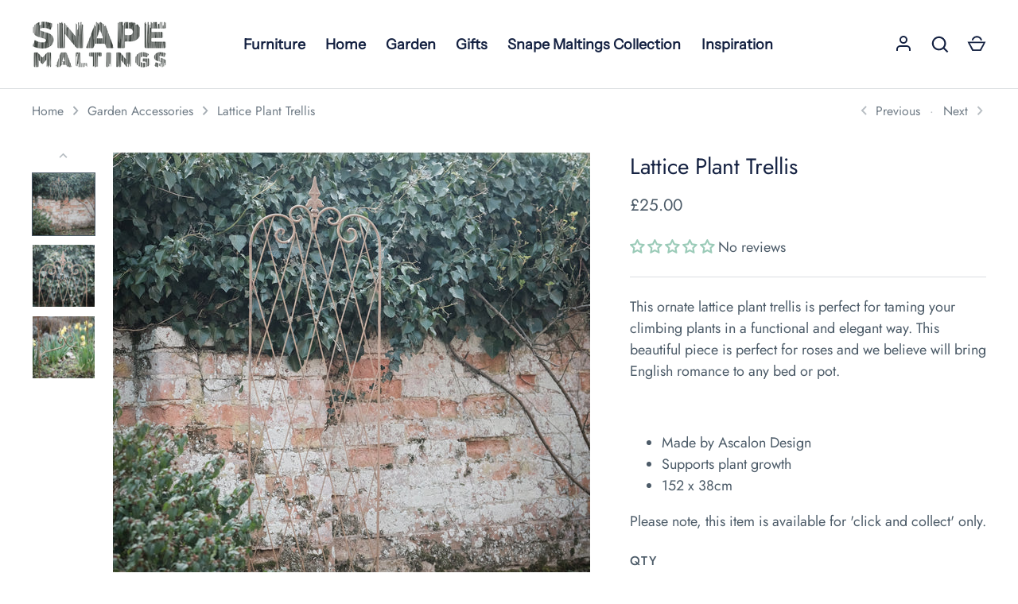

--- FILE ---
content_type: text/html; charset=utf-8
request_url: https://shop.snapemaltings.co.uk/collections/garden-accessories-1/products/gothic-trellis-support
body_size: 56536
content:
<!doctype html>
<html class="no-js" lang="en">
<head>
<meta name="google-site-verification" content="EvSyBhaYxwrgKj7X5Tl9frYmobqa17iY4dzN9sWtkDE" />
  <!-- Alchemy 4.2.2 -->
  <meta charset="utf-8" />
<meta name="viewport" content="width=device-width,initial-scale=1.0" />
<meta http-equiv="X-UA-Compatible" content="IE=edge">

<link rel="preconnect" href="https://cdn.shopify.com" crossorigin>
<link rel="preconnect" href="https://fonts.shopify.com" crossorigin>
<link rel="preconnect" href="https://monorail-edge.shopifysvc.com"><link rel="preload" as="font" href="//shop.snapemaltings.co.uk/cdn/fonts/jost/jost_n4.d47a1b6347ce4a4c9f437608011273009d91f2b7.woff2" type="font/woff2" crossorigin><link rel="preload" as="font" href="//shop.snapemaltings.co.uk/cdn/fonts/jost/jost_n7.921dc18c13fa0b0c94c5e2517ffe06139c3615a3.woff2" type="font/woff2" crossorigin><link rel="preload" as="font" href="//shop.snapemaltings.co.uk/cdn/fonts/jost/jost_i4.b690098389649750ada222b9763d55796c5283a5.woff2" type="font/woff2" crossorigin><link rel="preload" as="font" href="//shop.snapemaltings.co.uk/cdn/fonts/jost/jost_i7.d8201b854e41e19d7ed9b1a31fe4fe71deea6d3f.woff2" type="font/woff2" crossorigin><link rel="preload" as="font" href="//shop.snapemaltings.co.uk/cdn/fonts/instrument_sans/instrumentsans_n4.db86542ae5e1596dbdb28c279ae6c2086c4c5bfa.woff2" type="font/woff2" crossorigin><link rel="preload" as="font" href="//shop.snapemaltings.co.uk/cdn/fonts/jost/jost_n4.d47a1b6347ce4a4c9f437608011273009d91f2b7.woff2" type="font/woff2" crossorigin><link rel="preload" as="font" href="//shop.snapemaltings.co.uk/cdn/fonts/instrument_sans/instrumentsans_n4.db86542ae5e1596dbdb28c279ae6c2086c4c5bfa.woff2" type="font/woff2" crossorigin><link rel="preload" href="//shop.snapemaltings.co.uk/cdn/shop/t/70/assets/vendor.min.js?v=78059238499718284801707308462" as="script">
<link rel="preload" href="//shop.snapemaltings.co.uk/cdn/shop/t/70/assets/theme.js?v=148418884906056225041707308462" as="script"><link rel="canonical" href="https://shop.snapemaltings.co.uk/products/gothic-trellis-support" /><link rel="shortcut icon" href="//shop.snapemaltings.co.uk/cdn/shop/files/snape-maltings-logo-1024x427-small.png?v=1684237723" type="image/png" /><meta name="description" content="This ornate lattice plant trellis is perfect for taming your climbing plants in a functional and elegant way. This beautiful piece is perfect for roses and we believe will bring English romance to any bed or pot. Made by Ascalon Design Supports plant growth 152 x 38cm Please note, this item is available for &#39;click and ">
  <title>
    Lattice Plant Trellis &ndash; Snape Maltings
  </title>
  <meta property="og:site_name" content="Snape Maltings">
<meta property="og:url" content="https://shop.snapemaltings.co.uk/products/gothic-trellis-support">
<meta property="og:title" content="Lattice Plant Trellis">
<meta property="og:type" content="product">
<meta property="og:description" content="This ornate lattice plant trellis is perfect for taming your climbing plants in a functional and elegant way. This beautiful piece is perfect for roses and we believe will bring English romance to any bed or pot. Made by Ascalon Design Supports plant growth 152 x 38cm Please note, this item is available for &#39;click and "><meta property="og:image" content="http://shop.snapemaltings.co.uk/cdn/shop/products/19799841_2_1200x1200.jpg?v=1617193340">
  <meta property="og:image:secure_url" content="https://shop.snapemaltings.co.uk/cdn/shop/products/19799841_2_1200x1200.jpg?v=1617193340">
  <meta property="og:image:width" content="2048">
  <meta property="og:image:height" content="2048"><meta property="og:price:amount" content="25.00">
  <meta property="og:price:currency" content="GBP"><meta name="twitter:card" content="summary_large_image">
<meta name="twitter:title" content="Lattice Plant Trellis">
<meta name="twitter:description" content="This ornate lattice plant trellis is perfect for taming your climbing plants in a functional and elegant way. This beautiful piece is perfect for roses and we believe will bring English romance to any bed or pot. Made by Ascalon Design Supports plant growth 152 x 38cm Please note, this item is available for &#39;click and ">

  <link href="//shop.snapemaltings.co.uk/cdn/shop/t/70/assets/styles.css?v=83164701199032904211759335048" rel="stylesheet" type="text/css" media="all" />
  <script>window.performance && window.performance.mark && window.performance.mark('shopify.content_for_header.start');</script><meta name="google-site-verification" content="EvSyBhaYxwrgKj7X5Tl9frYmobqa17iY4dzN9sWtkDE">
<meta name="facebook-domain-verification" content="882ee0xruoajj04z42j4pmccoxuusp">
<meta id="shopify-digital-wallet" name="shopify-digital-wallet" content="/20470005860/digital_wallets/dialog">
<meta name="shopify-checkout-api-token" content="b81b30a3b0dd95f92cf2a54a4c1f6c6a">
<link rel="alternate" type="application/json+oembed" href="https://shop.snapemaltings.co.uk/products/gothic-trellis-support.oembed">
<script async="async" src="/checkouts/internal/preloads.js?locale=en-GB"></script>
<link rel="preconnect" href="https://shop.app" crossorigin="anonymous">
<script async="async" src="https://shop.app/checkouts/internal/preloads.js?locale=en-GB&shop_id=20470005860" crossorigin="anonymous"></script>
<script id="apple-pay-shop-capabilities" type="application/json">{"shopId":20470005860,"countryCode":"GB","currencyCode":"GBP","merchantCapabilities":["supports3DS"],"merchantId":"gid:\/\/shopify\/Shop\/20470005860","merchantName":"Snape Maltings","requiredBillingContactFields":["postalAddress","email","phone"],"requiredShippingContactFields":["postalAddress","email","phone"],"shippingType":"shipping","supportedNetworks":["visa","masterCard","amex","discover","elo"],"total":{"type":"pending","label":"Snape Maltings","amount":"1.00"},"shopifyPaymentsEnabled":true,"supportsSubscriptions":true}</script>
<script id="shopify-features" type="application/json">{"accessToken":"b81b30a3b0dd95f92cf2a54a4c1f6c6a","betas":["rich-media-storefront-analytics"],"domain":"shop.snapemaltings.co.uk","predictiveSearch":true,"shopId":20470005860,"locale":"en"}</script>
<script>var Shopify = Shopify || {};
Shopify.shop = "snapemaltings.myshopify.com";
Shopify.locale = "en";
Shopify.currency = {"active":"GBP","rate":"1.0"};
Shopify.country = "GB";
Shopify.theme = {"name":"Copy of feb 24 Latest","id":138841915620,"schema_name":"Alchemy","schema_version":"4.2.2","theme_store_id":657,"role":"main"};
Shopify.theme.handle = "null";
Shopify.theme.style = {"id":null,"handle":null};
Shopify.cdnHost = "shop.snapemaltings.co.uk/cdn";
Shopify.routes = Shopify.routes || {};
Shopify.routes.root = "/";</script>
<script type="module">!function(o){(o.Shopify=o.Shopify||{}).modules=!0}(window);</script>
<script>!function(o){function n(){var o=[];function n(){o.push(Array.prototype.slice.apply(arguments))}return n.q=o,n}var t=o.Shopify=o.Shopify||{};t.loadFeatures=n(),t.autoloadFeatures=n()}(window);</script>
<script>
  window.ShopifyPay = window.ShopifyPay || {};
  window.ShopifyPay.apiHost = "shop.app\/pay";
  window.ShopifyPay.redirectState = null;
</script>
<script id="shop-js-analytics" type="application/json">{"pageType":"product"}</script>
<script defer="defer" async type="module" src="//shop.snapemaltings.co.uk/cdn/shopifycloud/shop-js/modules/v2/client.init-shop-cart-sync_BApSsMSl.en.esm.js"></script>
<script defer="defer" async type="module" src="//shop.snapemaltings.co.uk/cdn/shopifycloud/shop-js/modules/v2/chunk.common_CBoos6YZ.esm.js"></script>
<script type="module">
  await import("//shop.snapemaltings.co.uk/cdn/shopifycloud/shop-js/modules/v2/client.init-shop-cart-sync_BApSsMSl.en.esm.js");
await import("//shop.snapemaltings.co.uk/cdn/shopifycloud/shop-js/modules/v2/chunk.common_CBoos6YZ.esm.js");

  window.Shopify.SignInWithShop?.initShopCartSync?.({"fedCMEnabled":true,"windoidEnabled":true});

</script>
<script>
  window.Shopify = window.Shopify || {};
  if (!window.Shopify.featureAssets) window.Shopify.featureAssets = {};
  window.Shopify.featureAssets['shop-js'] = {"shop-cart-sync":["modules/v2/client.shop-cart-sync_DJczDl9f.en.esm.js","modules/v2/chunk.common_CBoos6YZ.esm.js"],"init-fed-cm":["modules/v2/client.init-fed-cm_BzwGC0Wi.en.esm.js","modules/v2/chunk.common_CBoos6YZ.esm.js"],"init-windoid":["modules/v2/client.init-windoid_BS26ThXS.en.esm.js","modules/v2/chunk.common_CBoos6YZ.esm.js"],"shop-cash-offers":["modules/v2/client.shop-cash-offers_DthCPNIO.en.esm.js","modules/v2/chunk.common_CBoos6YZ.esm.js","modules/v2/chunk.modal_Bu1hFZFC.esm.js"],"shop-button":["modules/v2/client.shop-button_D_JX508o.en.esm.js","modules/v2/chunk.common_CBoos6YZ.esm.js"],"init-shop-email-lookup-coordinator":["modules/v2/client.init-shop-email-lookup-coordinator_DFwWcvrS.en.esm.js","modules/v2/chunk.common_CBoos6YZ.esm.js"],"shop-toast-manager":["modules/v2/client.shop-toast-manager_tEhgP2F9.en.esm.js","modules/v2/chunk.common_CBoos6YZ.esm.js"],"shop-login-button":["modules/v2/client.shop-login-button_DwLgFT0K.en.esm.js","modules/v2/chunk.common_CBoos6YZ.esm.js","modules/v2/chunk.modal_Bu1hFZFC.esm.js"],"avatar":["modules/v2/client.avatar_BTnouDA3.en.esm.js"],"init-shop-cart-sync":["modules/v2/client.init-shop-cart-sync_BApSsMSl.en.esm.js","modules/v2/chunk.common_CBoos6YZ.esm.js"],"pay-button":["modules/v2/client.pay-button_BuNmcIr_.en.esm.js","modules/v2/chunk.common_CBoos6YZ.esm.js"],"init-shop-for-new-customer-accounts":["modules/v2/client.init-shop-for-new-customer-accounts_DrjXSI53.en.esm.js","modules/v2/client.shop-login-button_DwLgFT0K.en.esm.js","modules/v2/chunk.common_CBoos6YZ.esm.js","modules/v2/chunk.modal_Bu1hFZFC.esm.js"],"init-customer-accounts-sign-up":["modules/v2/client.init-customer-accounts-sign-up_TlVCiykN.en.esm.js","modules/v2/client.shop-login-button_DwLgFT0K.en.esm.js","modules/v2/chunk.common_CBoos6YZ.esm.js","modules/v2/chunk.modal_Bu1hFZFC.esm.js"],"shop-follow-button":["modules/v2/client.shop-follow-button_C5D3XtBb.en.esm.js","modules/v2/chunk.common_CBoos6YZ.esm.js","modules/v2/chunk.modal_Bu1hFZFC.esm.js"],"checkout-modal":["modules/v2/client.checkout-modal_8TC_1FUY.en.esm.js","modules/v2/chunk.common_CBoos6YZ.esm.js","modules/v2/chunk.modal_Bu1hFZFC.esm.js"],"init-customer-accounts":["modules/v2/client.init-customer-accounts_C0Oh2ljF.en.esm.js","modules/v2/client.shop-login-button_DwLgFT0K.en.esm.js","modules/v2/chunk.common_CBoos6YZ.esm.js","modules/v2/chunk.modal_Bu1hFZFC.esm.js"],"lead-capture":["modules/v2/client.lead-capture_Cq0gfm7I.en.esm.js","modules/v2/chunk.common_CBoos6YZ.esm.js","modules/v2/chunk.modal_Bu1hFZFC.esm.js"],"shop-login":["modules/v2/client.shop-login_BmtnoEUo.en.esm.js","modules/v2/chunk.common_CBoos6YZ.esm.js","modules/v2/chunk.modal_Bu1hFZFC.esm.js"],"payment-terms":["modules/v2/client.payment-terms_BHOWV7U_.en.esm.js","modules/v2/chunk.common_CBoos6YZ.esm.js","modules/v2/chunk.modal_Bu1hFZFC.esm.js"]};
</script>
<script>(function() {
  var isLoaded = false;
  function asyncLoad() {
    if (isLoaded) return;
    isLoaded = true;
    var urls = ["\/\/shopify.privy.com\/widget.js?shop=snapemaltings.myshopify.com","https:\/\/cdn.ordersify.com\/sdk\/productalerts-shopify.js?shop=snapemaltings.myshopify.com","https:\/\/r1-t.trackedlink.net\/_dmspt.js?shop=snapemaltings.myshopify.com","https:\/\/www.risingsigma.com\/zippy-v2\/assets\/js\/createScript.js?shop=snapemaltings.myshopify.com"];
    for (var i = 0; i < urls.length; i++) {
      var s = document.createElement('script');
      s.type = 'text/javascript';
      s.async = true;
      s.src = urls[i];
      var x = document.getElementsByTagName('script')[0];
      x.parentNode.insertBefore(s, x);
    }
  };
  if(window.attachEvent) {
    window.attachEvent('onload', asyncLoad);
  } else {
    window.addEventListener('load', asyncLoad, false);
  }
})();</script>
<script id="__st">var __st={"a":20470005860,"offset":0,"reqid":"eb0d231d-b04c-4c13-aca6-88d7ef454f25-1768872196","pageurl":"shop.snapemaltings.co.uk\/collections\/garden-accessories-1\/products\/gothic-trellis-support","u":"e829487a9dbc","p":"product","rtyp":"product","rid":6607542649019};</script>
<script>window.ShopifyPaypalV4VisibilityTracking = true;</script>
<script id="captcha-bootstrap">!function(){'use strict';const t='contact',e='account',n='new_comment',o=[[t,t],['blogs',n],['comments',n],[t,'customer']],c=[[e,'customer_login'],[e,'guest_login'],[e,'recover_customer_password'],[e,'create_customer']],r=t=>t.map((([t,e])=>`form[action*='/${t}']:not([data-nocaptcha='true']) input[name='form_type'][value='${e}']`)).join(','),a=t=>()=>t?[...document.querySelectorAll(t)].map((t=>t.form)):[];function s(){const t=[...o],e=r(t);return a(e)}const i='password',u='form_key',d=['recaptcha-v3-token','g-recaptcha-response','h-captcha-response',i],f=()=>{try{return window.sessionStorage}catch{return}},m='__shopify_v',_=t=>t.elements[u];function p(t,e,n=!1){try{const o=window.sessionStorage,c=JSON.parse(o.getItem(e)),{data:r}=function(t){const{data:e,action:n}=t;return t[m]||n?{data:e,action:n}:{data:t,action:n}}(c);for(const[e,n]of Object.entries(r))t.elements[e]&&(t.elements[e].value=n);n&&o.removeItem(e)}catch(o){console.error('form repopulation failed',{error:o})}}const l='form_type',E='cptcha';function T(t){t.dataset[E]=!0}const w=window,h=w.document,L='Shopify',v='ce_forms',y='captcha';let A=!1;((t,e)=>{const n=(g='f06e6c50-85a8-45c8-87d0-21a2b65856fe',I='https://cdn.shopify.com/shopifycloud/storefront-forms-hcaptcha/ce_storefront_forms_captcha_hcaptcha.v1.5.2.iife.js',D={infoText:'Protected by hCaptcha',privacyText:'Privacy',termsText:'Terms'},(t,e,n)=>{const o=w[L][v],c=o.bindForm;if(c)return c(t,g,e,D).then(n);var r;o.q.push([[t,g,e,D],n]),r=I,A||(h.body.append(Object.assign(h.createElement('script'),{id:'captcha-provider',async:!0,src:r})),A=!0)});var g,I,D;w[L]=w[L]||{},w[L][v]=w[L][v]||{},w[L][v].q=[],w[L][y]=w[L][y]||{},w[L][y].protect=function(t,e){n(t,void 0,e),T(t)},Object.freeze(w[L][y]),function(t,e,n,w,h,L){const[v,y,A,g]=function(t,e,n){const i=e?o:[],u=t?c:[],d=[...i,...u],f=r(d),m=r(i),_=r(d.filter((([t,e])=>n.includes(e))));return[a(f),a(m),a(_),s()]}(w,h,L),I=t=>{const e=t.target;return e instanceof HTMLFormElement?e:e&&e.form},D=t=>v().includes(t);t.addEventListener('submit',(t=>{const e=I(t);if(!e)return;const n=D(e)&&!e.dataset.hcaptchaBound&&!e.dataset.recaptchaBound,o=_(e),c=g().includes(e)&&(!o||!o.value);(n||c)&&t.preventDefault(),c&&!n&&(function(t){try{if(!f())return;!function(t){const e=f();if(!e)return;const n=_(t);if(!n)return;const o=n.value;o&&e.removeItem(o)}(t);const e=Array.from(Array(32),(()=>Math.random().toString(36)[2])).join('');!function(t,e){_(t)||t.append(Object.assign(document.createElement('input'),{type:'hidden',name:u})),t.elements[u].value=e}(t,e),function(t,e){const n=f();if(!n)return;const o=[...t.querySelectorAll(`input[type='${i}']`)].map((({name:t})=>t)),c=[...d,...o],r={};for(const[a,s]of new FormData(t).entries())c.includes(a)||(r[a]=s);n.setItem(e,JSON.stringify({[m]:1,action:t.action,data:r}))}(t,e)}catch(e){console.error('failed to persist form',e)}}(e),e.submit())}));const S=(t,e)=>{t&&!t.dataset[E]&&(n(t,e.some((e=>e===t))),T(t))};for(const o of['focusin','change'])t.addEventListener(o,(t=>{const e=I(t);D(e)&&S(e,y())}));const B=e.get('form_key'),M=e.get(l),P=B&&M;t.addEventListener('DOMContentLoaded',(()=>{const t=y();if(P)for(const e of t)e.elements[l].value===M&&p(e,B);[...new Set([...A(),...v().filter((t=>'true'===t.dataset.shopifyCaptcha))])].forEach((e=>S(e,t)))}))}(h,new URLSearchParams(w.location.search),n,t,e,['guest_login'])})(!0,!0)}();</script>
<script integrity="sha256-4kQ18oKyAcykRKYeNunJcIwy7WH5gtpwJnB7kiuLZ1E=" data-source-attribution="shopify.loadfeatures" defer="defer" src="//shop.snapemaltings.co.uk/cdn/shopifycloud/storefront/assets/storefront/load_feature-a0a9edcb.js" crossorigin="anonymous"></script>
<script crossorigin="anonymous" defer="defer" src="//shop.snapemaltings.co.uk/cdn/shopifycloud/storefront/assets/shopify_pay/storefront-65b4c6d7.js?v=20250812"></script>
<script data-source-attribution="shopify.dynamic_checkout.dynamic.init">var Shopify=Shopify||{};Shopify.PaymentButton=Shopify.PaymentButton||{isStorefrontPortableWallets:!0,init:function(){window.Shopify.PaymentButton.init=function(){};var t=document.createElement("script");t.src="https://shop.snapemaltings.co.uk/cdn/shopifycloud/portable-wallets/latest/portable-wallets.en.js",t.type="module",document.head.appendChild(t)}};
</script>
<script data-source-attribution="shopify.dynamic_checkout.buyer_consent">
  function portableWalletsHideBuyerConsent(e){var t=document.getElementById("shopify-buyer-consent"),n=document.getElementById("shopify-subscription-policy-button");t&&n&&(t.classList.add("hidden"),t.setAttribute("aria-hidden","true"),n.removeEventListener("click",e))}function portableWalletsShowBuyerConsent(e){var t=document.getElementById("shopify-buyer-consent"),n=document.getElementById("shopify-subscription-policy-button");t&&n&&(t.classList.remove("hidden"),t.removeAttribute("aria-hidden"),n.addEventListener("click",e))}window.Shopify?.PaymentButton&&(window.Shopify.PaymentButton.hideBuyerConsent=portableWalletsHideBuyerConsent,window.Shopify.PaymentButton.showBuyerConsent=portableWalletsShowBuyerConsent);
</script>
<script>
  function portableWalletsCleanup(e){e&&e.src&&console.error("Failed to load portable wallets script "+e.src);var t=document.querySelectorAll("shopify-accelerated-checkout .shopify-payment-button__skeleton, shopify-accelerated-checkout-cart .wallet-cart-button__skeleton"),e=document.getElementById("shopify-buyer-consent");for(let e=0;e<t.length;e++)t[e].remove();e&&e.remove()}function portableWalletsNotLoadedAsModule(e){e instanceof ErrorEvent&&"string"==typeof e.message&&e.message.includes("import.meta")&&"string"==typeof e.filename&&e.filename.includes("portable-wallets")&&(window.removeEventListener("error",portableWalletsNotLoadedAsModule),window.Shopify.PaymentButton.failedToLoad=e,"loading"===document.readyState?document.addEventListener("DOMContentLoaded",window.Shopify.PaymentButton.init):window.Shopify.PaymentButton.init())}window.addEventListener("error",portableWalletsNotLoadedAsModule);
</script>

<script type="module" src="https://shop.snapemaltings.co.uk/cdn/shopifycloud/portable-wallets/latest/portable-wallets.en.js" onError="portableWalletsCleanup(this)" crossorigin="anonymous"></script>
<script nomodule>
  document.addEventListener("DOMContentLoaded", portableWalletsCleanup);
</script>

<script id='scb4127' type='text/javascript' async='' src='https://shop.snapemaltings.co.uk/cdn/shopifycloud/privacy-banner/storefront-banner.js'></script><link id="shopify-accelerated-checkout-styles" rel="stylesheet" media="screen" href="https://shop.snapemaltings.co.uk/cdn/shopifycloud/portable-wallets/latest/accelerated-checkout-backwards-compat.css" crossorigin="anonymous">
<style id="shopify-accelerated-checkout-cart">
        #shopify-buyer-consent {
  margin-top: 1em;
  display: inline-block;
  width: 100%;
}

#shopify-buyer-consent.hidden {
  display: none;
}

#shopify-subscription-policy-button {
  background: none;
  border: none;
  padding: 0;
  text-decoration: underline;
  font-size: inherit;
  cursor: pointer;
}

#shopify-subscription-policy-button::before {
  box-shadow: none;
}

      </style>
<script id="sections-script" data-sections="product-recommendations" defer="defer" src="//shop.snapemaltings.co.uk/cdn/shop/t/70/compiled_assets/scripts.js?v=7925"></script>
<script>window.performance && window.performance.mark && window.performance.mark('shopify.content_for_header.end');</script>
  <script>document.documentElement.className = document.documentElement.className.replace('no-js', 'js');</script>
<script src="//shop.snapemaltings.co.uk/cdn/shop/t/70/assets/pretty-product-pages-script.js?v=62619810722073436661707308462" defer="defer"></script>
                
  








<!-- BEGIN app block: shopify://apps/judge-me-reviews/blocks/judgeme_core/61ccd3b1-a9f2-4160-9fe9-4fec8413e5d8 --><!-- Start of Judge.me Core -->






<link rel="dns-prefetch" href="https://cdnwidget.judge.me">
<link rel="dns-prefetch" href="https://cdn.judge.me">
<link rel="dns-prefetch" href="https://cdn1.judge.me">
<link rel="dns-prefetch" href="https://api.judge.me">

<script data-cfasync='false' class='jdgm-settings-script'>window.jdgmSettings={"pagination":5,"disable_web_reviews":false,"badge_no_review_text":"No reviews","badge_n_reviews_text":"{{ n }} review/reviews","badge_star_color":"#9bcbb8","hide_badge_preview_if_no_reviews":false,"badge_hide_text":false,"enforce_center_preview_badge":false,"widget_title":"Customer Reviews","widget_open_form_text":"Write a review","widget_close_form_text":"Cancel review","widget_refresh_page_text":"Refresh page","widget_summary_text":"Based on {{ number_of_reviews }} review/reviews","widget_no_review_text":"Be the first to write a review","widget_name_field_text":"Display name","widget_verified_name_field_text":"Verified Name (public)","widget_name_placeholder_text":"Display name","widget_required_field_error_text":"This field is required.","widget_email_field_text":"Email address","widget_verified_email_field_text":"Verified Email (private, can not be edited)","widget_email_placeholder_text":"Your email address","widget_email_field_error_text":"Please enter a valid email address.","widget_rating_field_text":"Rating","widget_review_title_field_text":"Review Title","widget_review_title_placeholder_text":"Give your review a title","widget_review_body_field_text":"Review content","widget_review_body_placeholder_text":"Start writing here...","widget_pictures_field_text":"Picture/Video (optional)","widget_submit_review_text":"Submit Review","widget_submit_verified_review_text":"Submit Verified Review","widget_submit_success_msg_with_auto_publish":"Thank you! Please refresh the page in a few moments to see your review. You can remove or edit your review by logging into \u003ca href='https://judge.me/login' target='_blank' rel='nofollow noopener'\u003eJudge.me\u003c/a\u003e","widget_submit_success_msg_no_auto_publish":"Thank you! Your review will be published as soon as it is approved by the shop admin. You can remove or edit your review by logging into \u003ca href='https://judge.me/login' target='_blank' rel='nofollow noopener'\u003eJudge.me\u003c/a\u003e","widget_show_default_reviews_out_of_total_text":"Showing {{ n_reviews_shown }} out of {{ n_reviews }} reviews.","widget_show_all_link_text":"Show all","widget_show_less_link_text":"Show less","widget_author_said_text":"{{ reviewer_name }} said:","widget_days_text":"{{ n }} days ago","widget_weeks_text":"{{ n }} week/weeks ago","widget_months_text":"{{ n }} month/months ago","widget_years_text":"{{ n }} year/years ago","widget_yesterday_text":"Yesterday","widget_today_text":"Today","widget_replied_text":"\u003e\u003e {{ shop_name }} replied:","widget_read_more_text":"Read more","widget_reviewer_name_as_initial":"","widget_rating_filter_color":"","widget_rating_filter_see_all_text":"See all reviews","widget_sorting_most_recent_text":"Most Recent","widget_sorting_highest_rating_text":"Highest Rating","widget_sorting_lowest_rating_text":"Lowest Rating","widget_sorting_with_pictures_text":"Only Pictures","widget_sorting_most_helpful_text":"Most Helpful","widget_open_question_form_text":"Ask a question","widget_reviews_subtab_text":"Reviews","widget_questions_subtab_text":"Questions","widget_question_label_text":"Question","widget_answer_label_text":"Answer","widget_question_placeholder_text":"Write your question here","widget_submit_question_text":"Submit Question","widget_question_submit_success_text":"Thank you for your question! We will notify you once it gets answered.","widget_star_color":"#9bcbb8","verified_badge_text":"Verified","verified_badge_bg_color":"","verified_badge_text_color":"","verified_badge_placement":"left-of-reviewer-name","widget_review_max_height":"","widget_hide_border":false,"widget_social_share":false,"widget_thumb":false,"widget_review_location_show":false,"widget_location_format":"","all_reviews_include_out_of_store_products":true,"all_reviews_out_of_store_text":"(out of store)","all_reviews_pagination":100,"all_reviews_product_name_prefix_text":"about","enable_review_pictures":true,"enable_question_anwser":false,"widget_theme":"","review_date_format":"dd/mm/yyyy","default_sort_method":"most-recent","widget_product_reviews_subtab_text":"Product Reviews","widget_shop_reviews_subtab_text":"Shop Reviews","widget_other_products_reviews_text":"Reviews for other products","widget_store_reviews_subtab_text":"Store reviews","widget_no_store_reviews_text":"This store hasn't received any reviews yet","widget_web_restriction_product_reviews_text":"This product hasn't received any reviews yet","widget_no_items_text":"No items found","widget_show_more_text":"Show more","widget_write_a_store_review_text":"Write a Store Review","widget_other_languages_heading":"Reviews in Other Languages","widget_translate_review_text":"Translate review to {{ language }}","widget_translating_review_text":"Translating...","widget_show_original_translation_text":"Show original ({{ language }})","widget_translate_review_failed_text":"Review couldn't be translated.","widget_translate_review_retry_text":"Retry","widget_translate_review_try_again_later_text":"Try again later","show_product_url_for_grouped_product":false,"widget_sorting_pictures_first_text":"Pictures First","show_pictures_on_all_rev_page_mobile":false,"show_pictures_on_all_rev_page_desktop":false,"floating_tab_hide_mobile_install_preference":false,"floating_tab_button_name":"★ Reviews","floating_tab_title":"Let customers speak for us","floating_tab_button_color":"","floating_tab_button_background_color":"","floating_tab_url":"","floating_tab_url_enabled":false,"floating_tab_tab_style":"text","all_reviews_text_badge_text":"Customers rate us {{ shop.metafields.judgeme.all_reviews_rating | round: 1 }}/5 based on {{ shop.metafields.judgeme.all_reviews_count }} reviews.","all_reviews_text_badge_text_branded_style":"{{ shop.metafields.judgeme.all_reviews_rating | round: 1 }} out of 5 stars based on {{ shop.metafields.judgeme.all_reviews_count }} reviews","is_all_reviews_text_badge_a_link":false,"show_stars_for_all_reviews_text_badge":false,"all_reviews_text_badge_url":"","all_reviews_text_style":"text","all_reviews_text_color_style":"judgeme_brand_color","all_reviews_text_color":"#108474","all_reviews_text_show_jm_brand":true,"featured_carousel_show_header":true,"featured_carousel_title":"What our customers are saying...","testimonials_carousel_title":"Customers are saying","videos_carousel_title":"Real customer stories","cards_carousel_title":"Customers are saying","featured_carousel_count_text":"from {{ n }} reviews","featured_carousel_add_link_to_all_reviews_page":false,"featured_carousel_url":"","featured_carousel_show_images":true,"featured_carousel_autoslide_interval":5,"featured_carousel_arrows_on_the_sides":false,"featured_carousel_height":250,"featured_carousel_width":80,"featured_carousel_image_size":0,"featured_carousel_image_height":250,"featured_carousel_arrow_color":"#eeeeee","verified_count_badge_style":"vintage","verified_count_badge_orientation":"horizontal","verified_count_badge_color_style":"judgeme_brand_color","verified_count_badge_color":"#108474","is_verified_count_badge_a_link":false,"verified_count_badge_url":"","verified_count_badge_show_jm_brand":true,"widget_rating_preset_default":5,"widget_first_sub_tab":"product-reviews","widget_show_histogram":true,"widget_histogram_use_custom_color":false,"widget_pagination_use_custom_color":false,"widget_star_use_custom_color":true,"widget_verified_badge_use_custom_color":false,"widget_write_review_use_custom_color":false,"picture_reminder_submit_button":"Upload Pictures","enable_review_videos":true,"mute_video_by_default":true,"widget_sorting_videos_first_text":"Videos First","widget_review_pending_text":"Pending","featured_carousel_items_for_large_screen":3,"social_share_options_order":"Facebook,Twitter","remove_microdata_snippet":true,"disable_json_ld":false,"enable_json_ld_products":false,"preview_badge_show_question_text":false,"preview_badge_no_question_text":"No questions","preview_badge_n_question_text":"{{ number_of_questions }} question/questions","qa_badge_show_icon":false,"qa_badge_position":"same-row","remove_judgeme_branding":false,"widget_add_search_bar":false,"widget_search_bar_placeholder":"Search","widget_sorting_verified_only_text":"Verified only","featured_carousel_theme":"compact","featured_carousel_show_rating":true,"featured_carousel_show_title":true,"featured_carousel_show_body":true,"featured_carousel_show_date":false,"featured_carousel_show_reviewer":true,"featured_carousel_show_product":false,"featured_carousel_header_background_color":"#108474","featured_carousel_header_text_color":"#ffffff","featured_carousel_name_product_separator":"reviewed","featured_carousel_full_star_background":"#108474","featured_carousel_empty_star_background":"#dadada","featured_carousel_vertical_theme_background":"#f9fafb","featured_carousel_verified_badge_enable":false,"featured_carousel_verified_badge_color":"#108474","featured_carousel_border_style":"round","featured_carousel_review_line_length_limit":3,"featured_carousel_more_reviews_button_text":"Read more reviews","featured_carousel_view_product_button_text":"View product","all_reviews_page_load_reviews_on":"scroll","all_reviews_page_load_more_text":"Load More Reviews","disable_fb_tab_reviews":false,"enable_ajax_cdn_cache":false,"widget_public_name_text":"displayed publicly like","default_reviewer_name":"John Smith","default_reviewer_name_has_non_latin":true,"widget_reviewer_anonymous":"Anonymous","medals_widget_title":"Judge.me Review Medals","medals_widget_background_color":"#f9fafb","medals_widget_position":"footer_all_pages","medals_widget_border_color":"#f9fafb","medals_widget_verified_text_position":"left","medals_widget_use_monochromatic_version":false,"medals_widget_elements_color":"#108474","show_reviewer_avatar":true,"widget_invalid_yt_video_url_error_text":"Not a YouTube video URL","widget_max_length_field_error_text":"Please enter no more than {0} characters.","widget_show_country_flag":false,"widget_show_collected_via_shop_app":true,"widget_verified_by_shop_badge_style":"light","widget_verified_by_shop_text":"Verified by Shop","widget_show_photo_gallery":false,"widget_load_with_code_splitting":true,"widget_ugc_install_preference":false,"widget_ugc_title":"Made by us, Shared by you","widget_ugc_subtitle":"Tag us to see your picture featured in our page","widget_ugc_arrows_color":"#ffffff","widget_ugc_primary_button_text":"Buy Now","widget_ugc_primary_button_background_color":"#108474","widget_ugc_primary_button_text_color":"#ffffff","widget_ugc_primary_button_border_width":"0","widget_ugc_primary_button_border_style":"none","widget_ugc_primary_button_border_color":"#108474","widget_ugc_primary_button_border_radius":"25","widget_ugc_secondary_button_text":"Load More","widget_ugc_secondary_button_background_color":"#ffffff","widget_ugc_secondary_button_text_color":"#108474","widget_ugc_secondary_button_border_width":"2","widget_ugc_secondary_button_border_style":"solid","widget_ugc_secondary_button_border_color":"#108474","widget_ugc_secondary_button_border_radius":"25","widget_ugc_reviews_button_text":"View Reviews","widget_ugc_reviews_button_background_color":"#ffffff","widget_ugc_reviews_button_text_color":"#108474","widget_ugc_reviews_button_border_width":"2","widget_ugc_reviews_button_border_style":"solid","widget_ugc_reviews_button_border_color":"#108474","widget_ugc_reviews_button_border_radius":"25","widget_ugc_reviews_button_link_to":"judgeme-reviews-page","widget_ugc_show_post_date":true,"widget_ugc_max_width":"800","widget_rating_metafield_value_type":true,"widget_primary_color":"#108474","widget_enable_secondary_color":false,"widget_secondary_color":"#edf5f5","widget_summary_average_rating_text":"{{ average_rating }} out of 5","widget_media_grid_title":"Customer photos \u0026 videos","widget_media_grid_see_more_text":"See more","widget_round_style":false,"widget_show_product_medals":true,"widget_verified_by_judgeme_text":"Verified by Judge.me","widget_show_store_medals":true,"widget_verified_by_judgeme_text_in_store_medals":"Verified by Judge.me","widget_media_field_exceed_quantity_message":"Sorry, we can only accept {{ max_media }} for one review.","widget_media_field_exceed_limit_message":"{{ file_name }} is too large, please select a {{ media_type }} less than {{ size_limit }}MB.","widget_review_submitted_text":"Review Submitted!","widget_question_submitted_text":"Question Submitted!","widget_close_form_text_question":"Cancel","widget_write_your_answer_here_text":"Write your answer here","widget_enabled_branded_link":true,"widget_show_collected_by_judgeme":false,"widget_reviewer_name_color":"","widget_write_review_text_color":"","widget_write_review_bg_color":"","widget_collected_by_judgeme_text":"collected by Judge.me","widget_pagination_type":"standard","widget_load_more_text":"Load More","widget_load_more_color":"#108474","widget_full_review_text":"Full Review","widget_read_more_reviews_text":"Read More Reviews","widget_read_questions_text":"Read Questions","widget_questions_and_answers_text":"Questions \u0026 Answers","widget_verified_by_text":"Verified by","widget_verified_text":"Verified","widget_number_of_reviews_text":"{{ number_of_reviews }} reviews","widget_back_button_text":"Back","widget_next_button_text":"Next","widget_custom_forms_filter_button":"Filters","custom_forms_style":"horizontal","widget_show_review_information":false,"how_reviews_are_collected":"How reviews are collected?","widget_show_review_keywords":false,"widget_gdpr_statement":"How we use your data: We'll only contact you about the review you left, and only if necessary. By submitting your review, you agree to Judge.me's \u003ca href='https://judge.me/terms' target='_blank' rel='nofollow noopener'\u003eterms\u003c/a\u003e, \u003ca href='https://judge.me/privacy' target='_blank' rel='nofollow noopener'\u003eprivacy\u003c/a\u003e and \u003ca href='https://judge.me/content-policy' target='_blank' rel='nofollow noopener'\u003econtent\u003c/a\u003e policies.","widget_multilingual_sorting_enabled":false,"widget_translate_review_content_enabled":false,"widget_translate_review_content_method":"manual","popup_widget_review_selection":"automatically_with_pictures","popup_widget_round_border_style":true,"popup_widget_show_title":true,"popup_widget_show_body":true,"popup_widget_show_reviewer":false,"popup_widget_show_product":true,"popup_widget_show_pictures":true,"popup_widget_use_review_picture":true,"popup_widget_show_on_home_page":true,"popup_widget_show_on_product_page":true,"popup_widget_show_on_collection_page":true,"popup_widget_show_on_cart_page":true,"popup_widget_position":"bottom_left","popup_widget_first_review_delay":5,"popup_widget_duration":5,"popup_widget_interval":5,"popup_widget_review_count":5,"popup_widget_hide_on_mobile":true,"review_snippet_widget_round_border_style":true,"review_snippet_widget_card_color":"#FFFFFF","review_snippet_widget_slider_arrows_background_color":"#FFFFFF","review_snippet_widget_slider_arrows_color":"#000000","review_snippet_widget_star_color":"#108474","show_product_variant":false,"all_reviews_product_variant_label_text":"Variant: ","widget_show_verified_branding":false,"widget_ai_summary_title":"Customers say","widget_ai_summary_disclaimer":"AI-powered review summary based on recent customer reviews","widget_show_ai_summary":false,"widget_show_ai_summary_bg":false,"widget_show_review_title_input":true,"redirect_reviewers_invited_via_email":"review_widget","request_store_review_after_product_review":false,"request_review_other_products_in_order":false,"review_form_color_scheme":"default","review_form_corner_style":"square","review_form_star_color":{},"review_form_text_color":"#333333","review_form_background_color":"#ffffff","review_form_field_background_color":"#fafafa","review_form_button_color":{},"review_form_button_text_color":"#ffffff","review_form_modal_overlay_color":"#000000","review_content_screen_title_text":"How would you rate this product?","review_content_introduction_text":"We would love it if you would share a bit about your experience.","store_review_form_title_text":"How would you rate this store?","store_review_form_introduction_text":"We would love it if you would share a bit about your experience.","show_review_guidance_text":true,"one_star_review_guidance_text":"Poor","five_star_review_guidance_text":"Great","customer_information_screen_title_text":"About you","customer_information_introduction_text":"Please tell us more about you.","custom_questions_screen_title_text":"Your experience in more detail","custom_questions_introduction_text":"Here are a few questions to help us understand more about your experience.","review_submitted_screen_title_text":"Thanks for your review!","review_submitted_screen_thank_you_text":"We are processing it and it will appear on the store soon.","review_submitted_screen_email_verification_text":"Please confirm your email by clicking the link we just sent you. This helps us keep reviews authentic.","review_submitted_request_store_review_text":"Would you like to share your experience of shopping with us?","review_submitted_review_other_products_text":"Would you like to review these products?","store_review_screen_title_text":"Would you like to share your experience of shopping with us?","store_review_introduction_text":"We value your feedback and use it to improve. Please share any thoughts or suggestions you have.","reviewer_media_screen_title_picture_text":"Share a picture","reviewer_media_introduction_picture_text":"Upload a photo to support your review.","reviewer_media_screen_title_video_text":"Share a video","reviewer_media_introduction_video_text":"Upload a video to support your review.","reviewer_media_screen_title_picture_or_video_text":"Share a picture or video","reviewer_media_introduction_picture_or_video_text":"Upload a photo or video to support your review.","reviewer_media_youtube_url_text":"Paste your Youtube URL here","advanced_settings_next_step_button_text":"Next","advanced_settings_close_review_button_text":"Close","modal_write_review_flow":false,"write_review_flow_required_text":"Required","write_review_flow_privacy_message_text":"We respect your privacy.","write_review_flow_anonymous_text":"Post review as anonymous","write_review_flow_visibility_text":"This won't be visible to other customers.","write_review_flow_multiple_selection_help_text":"Select as many as you like","write_review_flow_single_selection_help_text":"Select one option","write_review_flow_required_field_error_text":"This field is required","write_review_flow_invalid_email_error_text":"Please enter a valid email address","write_review_flow_max_length_error_text":"Max. {{ max_length }} characters.","write_review_flow_media_upload_text":"\u003cb\u003eClick to upload\u003c/b\u003e or drag and drop","write_review_flow_gdpr_statement":"We'll only contact you about your review if necessary. By submitting your review, you agree to our \u003ca href='https://judge.me/terms' target='_blank' rel='nofollow noopener'\u003eterms and conditions\u003c/a\u003e and \u003ca href='https://judge.me/privacy' target='_blank' rel='nofollow noopener'\u003eprivacy policy\u003c/a\u003e.","rating_only_reviews_enabled":false,"show_negative_reviews_help_screen":false,"new_review_flow_help_screen_rating_threshold":3,"negative_review_resolution_screen_title_text":"Tell us more","negative_review_resolution_text":"Your experience matters to us. If there were issues with your purchase, we're here to help. Feel free to reach out to us, we'd love the opportunity to make things right.","negative_review_resolution_button_text":"Contact us","negative_review_resolution_proceed_with_review_text":"Leave a review","negative_review_resolution_subject":"Issue with purchase from {{ shop_name }}.{{ order_name }}","preview_badge_collection_page_install_status":false,"widget_review_custom_css":"","preview_badge_custom_css":"","preview_badge_stars_count":"5-stars","featured_carousel_custom_css":"","floating_tab_custom_css":"","all_reviews_widget_custom_css":"","medals_widget_custom_css":"","verified_badge_custom_css":"","all_reviews_text_custom_css":"","transparency_badges_collected_via_store_invite":false,"transparency_badges_from_another_provider":false,"transparency_badges_collected_from_store_visitor":false,"transparency_badges_collected_by_verified_review_provider":false,"transparency_badges_earned_reward":false,"transparency_badges_collected_via_store_invite_text":"Review collected via store invitation","transparency_badges_from_another_provider_text":"Review collected from another provider","transparency_badges_collected_from_store_visitor_text":"Review collected from a store visitor","transparency_badges_written_in_google_text":"Review written in Google","transparency_badges_written_in_etsy_text":"Review written in Etsy","transparency_badges_written_in_shop_app_text":"Review written in Shop App","transparency_badges_earned_reward_text":"Review earned a reward for future purchase","product_review_widget_per_page":10,"widget_store_review_label_text":"Review about the store","checkout_comment_extension_title_on_product_page":"Customer Comments","checkout_comment_extension_num_latest_comment_show":5,"checkout_comment_extension_format":"name_and_timestamp","checkout_comment_customer_name":"last_initial","checkout_comment_comment_notification":true,"preview_badge_collection_page_install_preference":true,"preview_badge_home_page_install_preference":false,"preview_badge_product_page_install_preference":true,"review_widget_install_preference":"","review_carousel_install_preference":false,"floating_reviews_tab_install_preference":"none","verified_reviews_count_badge_install_preference":false,"all_reviews_text_install_preference":false,"review_widget_best_location":true,"judgeme_medals_install_preference":false,"review_widget_revamp_enabled":false,"review_widget_qna_enabled":false,"review_widget_header_theme":"minimal","review_widget_widget_title_enabled":true,"review_widget_header_text_size":"medium","review_widget_header_text_weight":"regular","review_widget_average_rating_style":"compact","review_widget_bar_chart_enabled":true,"review_widget_bar_chart_type":"numbers","review_widget_bar_chart_style":"standard","review_widget_expanded_media_gallery_enabled":false,"review_widget_reviews_section_theme":"standard","review_widget_image_style":"thumbnails","review_widget_review_image_ratio":"square","review_widget_stars_size":"medium","review_widget_verified_badge":"standard_text","review_widget_review_title_text_size":"medium","review_widget_review_text_size":"medium","review_widget_review_text_length":"medium","review_widget_number_of_columns_desktop":3,"review_widget_carousel_transition_speed":5,"review_widget_custom_questions_answers_display":"always","review_widget_button_text_color":"#FFFFFF","review_widget_text_color":"#000000","review_widget_lighter_text_color":"#7B7B7B","review_widget_corner_styling":"soft","review_widget_review_word_singular":"review","review_widget_review_word_plural":"reviews","review_widget_voting_label":"Helpful?","review_widget_shop_reply_label":"Reply from {{ shop_name }}:","review_widget_filters_title":"Filters","qna_widget_question_word_singular":"Question","qna_widget_question_word_plural":"Questions","qna_widget_answer_reply_label":"Answer from {{ answerer_name }}:","qna_content_screen_title_text":"Ask a question about this product","qna_widget_question_required_field_error_text":"Please enter your question.","qna_widget_flow_gdpr_statement":"We'll only contact you about your question if necessary. By submitting your question, you agree to our \u003ca href='https://judge.me/terms' target='_blank' rel='nofollow noopener'\u003eterms and conditions\u003c/a\u003e and \u003ca href='https://judge.me/privacy' target='_blank' rel='nofollow noopener'\u003eprivacy policy\u003c/a\u003e.","qna_widget_question_submitted_text":"Thanks for your question!","qna_widget_close_form_text_question":"Close","qna_widget_question_submit_success_text":"We’ll notify you by email when your question is answered.","all_reviews_widget_v2025_enabled":false,"all_reviews_widget_v2025_header_theme":"default","all_reviews_widget_v2025_widget_title_enabled":true,"all_reviews_widget_v2025_header_text_size":"medium","all_reviews_widget_v2025_header_text_weight":"regular","all_reviews_widget_v2025_average_rating_style":"compact","all_reviews_widget_v2025_bar_chart_enabled":true,"all_reviews_widget_v2025_bar_chart_type":"numbers","all_reviews_widget_v2025_bar_chart_style":"standard","all_reviews_widget_v2025_expanded_media_gallery_enabled":false,"all_reviews_widget_v2025_show_store_medals":true,"all_reviews_widget_v2025_show_photo_gallery":true,"all_reviews_widget_v2025_show_review_keywords":false,"all_reviews_widget_v2025_show_ai_summary":false,"all_reviews_widget_v2025_show_ai_summary_bg":false,"all_reviews_widget_v2025_add_search_bar":false,"all_reviews_widget_v2025_default_sort_method":"most-recent","all_reviews_widget_v2025_reviews_per_page":10,"all_reviews_widget_v2025_reviews_section_theme":"default","all_reviews_widget_v2025_image_style":"thumbnails","all_reviews_widget_v2025_review_image_ratio":"square","all_reviews_widget_v2025_stars_size":"medium","all_reviews_widget_v2025_verified_badge":"bold_badge","all_reviews_widget_v2025_review_title_text_size":"medium","all_reviews_widget_v2025_review_text_size":"medium","all_reviews_widget_v2025_review_text_length":"medium","all_reviews_widget_v2025_number_of_columns_desktop":3,"all_reviews_widget_v2025_carousel_transition_speed":5,"all_reviews_widget_v2025_custom_questions_answers_display":"always","all_reviews_widget_v2025_show_product_variant":false,"all_reviews_widget_v2025_show_reviewer_avatar":true,"all_reviews_widget_v2025_reviewer_name_as_initial":"","all_reviews_widget_v2025_review_location_show":false,"all_reviews_widget_v2025_location_format":"","all_reviews_widget_v2025_show_country_flag":false,"all_reviews_widget_v2025_verified_by_shop_badge_style":"light","all_reviews_widget_v2025_social_share":false,"all_reviews_widget_v2025_social_share_options_order":"Facebook,Twitter,LinkedIn,Pinterest","all_reviews_widget_v2025_pagination_type":"standard","all_reviews_widget_v2025_button_text_color":"#FFFFFF","all_reviews_widget_v2025_text_color":"#000000","all_reviews_widget_v2025_lighter_text_color":"#7B7B7B","all_reviews_widget_v2025_corner_styling":"soft","all_reviews_widget_v2025_title":"Customer reviews","all_reviews_widget_v2025_ai_summary_title":"Customers say about this store","all_reviews_widget_v2025_no_review_text":"Be the first to write a review","platform":"shopify","branding_url":"https://app.judge.me/reviews/stores/shop.snapemaltings.co.uk","branding_text":"Powered by Judge.me","locale":"en","reply_name":"Snape Maltings","widget_version":"2.1","footer":true,"autopublish":true,"review_dates":true,"enable_custom_form":false,"shop_use_review_site":true,"shop_locale":"en","enable_multi_locales_translations":false,"show_review_title_input":true,"review_verification_email_status":"always","can_be_branded":true,"reply_name_text":"Snape Maltings"};</script> <style class='jdgm-settings-style'>.jdgm-xx{left:0}:not(.jdgm-prev-badge__stars)>.jdgm-star{color:#9bcbb8}.jdgm-histogram .jdgm-star.jdgm-star{color:#9bcbb8}.jdgm-preview-badge .jdgm-star.jdgm-star{color:#9bcbb8}.jdgm-author-all-initials{display:none !important}.jdgm-author-last-initial{display:none !important}.jdgm-rev-widg__title{visibility:hidden}.jdgm-rev-widg__summary-text{visibility:hidden}.jdgm-prev-badge__text{visibility:hidden}.jdgm-rev__replier:before{content:'Snape Maltings'}.jdgm-rev__prod-link-prefix:before{content:'about'}.jdgm-rev__variant-label:before{content:'Variant: '}.jdgm-rev__out-of-store-text:before{content:'(out of store)'}@media only screen and (min-width: 768px){.jdgm-rev__pics .jdgm-rev_all-rev-page-picture-separator,.jdgm-rev__pics .jdgm-rev__product-picture{display:none}}@media only screen and (max-width: 768px){.jdgm-rev__pics .jdgm-rev_all-rev-page-picture-separator,.jdgm-rev__pics .jdgm-rev__product-picture{display:none}}.jdgm-preview-badge[data-template="index"]{display:none !important}.jdgm-verified-count-badget[data-from-snippet="true"]{display:none !important}.jdgm-carousel-wrapper[data-from-snippet="true"]{display:none !important}.jdgm-all-reviews-text[data-from-snippet="true"]{display:none !important}.jdgm-medals-section[data-from-snippet="true"]{display:none !important}.jdgm-ugc-media-wrapper[data-from-snippet="true"]{display:none !important}.jdgm-rev__transparency-badge[data-badge-type="review_collected_via_store_invitation"]{display:none !important}.jdgm-rev__transparency-badge[data-badge-type="review_collected_from_another_provider"]{display:none !important}.jdgm-rev__transparency-badge[data-badge-type="review_collected_from_store_visitor"]{display:none !important}.jdgm-rev__transparency-badge[data-badge-type="review_written_in_etsy"]{display:none !important}.jdgm-rev__transparency-badge[data-badge-type="review_written_in_google_business"]{display:none !important}.jdgm-rev__transparency-badge[data-badge-type="review_written_in_shop_app"]{display:none !important}.jdgm-rev__transparency-badge[data-badge-type="review_earned_for_future_purchase"]{display:none !important}
</style> <style class='jdgm-settings-style'></style>

  
  
  
  <style class='jdgm-miracle-styles'>
  @-webkit-keyframes jdgm-spin{0%{-webkit-transform:rotate(0deg);-ms-transform:rotate(0deg);transform:rotate(0deg)}100%{-webkit-transform:rotate(359deg);-ms-transform:rotate(359deg);transform:rotate(359deg)}}@keyframes jdgm-spin{0%{-webkit-transform:rotate(0deg);-ms-transform:rotate(0deg);transform:rotate(0deg)}100%{-webkit-transform:rotate(359deg);-ms-transform:rotate(359deg);transform:rotate(359deg)}}@font-face{font-family:'JudgemeStar';src:url("[data-uri]") format("woff");font-weight:normal;font-style:normal}.jdgm-star{font-family:'JudgemeStar';display:inline !important;text-decoration:none !important;padding:0 4px 0 0 !important;margin:0 !important;font-weight:bold;opacity:1;-webkit-font-smoothing:antialiased;-moz-osx-font-smoothing:grayscale}.jdgm-star:hover{opacity:1}.jdgm-star:last-of-type{padding:0 !important}.jdgm-star.jdgm--on:before{content:"\e000"}.jdgm-star.jdgm--off:before{content:"\e001"}.jdgm-star.jdgm--half:before{content:"\e002"}.jdgm-widget *{margin:0;line-height:1.4;-webkit-box-sizing:border-box;-moz-box-sizing:border-box;box-sizing:border-box;-webkit-overflow-scrolling:touch}.jdgm-hidden{display:none !important;visibility:hidden !important}.jdgm-temp-hidden{display:none}.jdgm-spinner{width:40px;height:40px;margin:auto;border-radius:50%;border-top:2px solid #eee;border-right:2px solid #eee;border-bottom:2px solid #eee;border-left:2px solid #ccc;-webkit-animation:jdgm-spin 0.8s infinite linear;animation:jdgm-spin 0.8s infinite linear}.jdgm-prev-badge{display:block !important}

</style>


  
  
   


<script data-cfasync='false' class='jdgm-script'>
!function(e){window.jdgm=window.jdgm||{},jdgm.CDN_HOST="https://cdnwidget.judge.me/",jdgm.CDN_HOST_ALT="https://cdn2.judge.me/cdn/widget_frontend/",jdgm.API_HOST="https://api.judge.me/",jdgm.CDN_BASE_URL="https://cdn.shopify.com/extensions/019bd8d1-7316-7084-ad16-a5cae1fbcea4/judgeme-extensions-298/assets/",
jdgm.docReady=function(d){(e.attachEvent?"complete"===e.readyState:"loading"!==e.readyState)?
setTimeout(d,0):e.addEventListener("DOMContentLoaded",d)},jdgm.loadCSS=function(d,t,o,a){
!o&&jdgm.loadCSS.requestedUrls.indexOf(d)>=0||(jdgm.loadCSS.requestedUrls.push(d),
(a=e.createElement("link")).rel="stylesheet",a.class="jdgm-stylesheet",a.media="nope!",
a.href=d,a.onload=function(){this.media="all",t&&setTimeout(t)},e.body.appendChild(a))},
jdgm.loadCSS.requestedUrls=[],jdgm.loadJS=function(e,d){var t=new XMLHttpRequest;
t.onreadystatechange=function(){4===t.readyState&&(Function(t.response)(),d&&d(t.response))},
t.open("GET",e),t.onerror=function(){if(e.indexOf(jdgm.CDN_HOST)===0&&jdgm.CDN_HOST_ALT!==jdgm.CDN_HOST){var f=e.replace(jdgm.CDN_HOST,jdgm.CDN_HOST_ALT);jdgm.loadJS(f,d)}},t.send()},jdgm.docReady((function(){(window.jdgmLoadCSS||e.querySelectorAll(
".jdgm-widget, .jdgm-all-reviews-page").length>0)&&(jdgmSettings.widget_load_with_code_splitting?
parseFloat(jdgmSettings.widget_version)>=3?jdgm.loadCSS(jdgm.CDN_HOST+"widget_v3/base.css"):
jdgm.loadCSS(jdgm.CDN_HOST+"widget/base.css"):jdgm.loadCSS(jdgm.CDN_HOST+"shopify_v2.css"),
jdgm.loadJS(jdgm.CDN_HOST+"loa"+"der.js"))}))}(document);
</script>
<noscript><link rel="stylesheet" type="text/css" media="all" href="https://cdnwidget.judge.me/shopify_v2.css"></noscript>

<!-- BEGIN app snippet: theme_fix_tags --><script>
  (function() {
    var jdgmThemeFixes = null;
    if (!jdgmThemeFixes) return;
    var thisThemeFix = jdgmThemeFixes[Shopify.theme.id];
    if (!thisThemeFix) return;

    if (thisThemeFix.html) {
      document.addEventListener("DOMContentLoaded", function() {
        var htmlDiv = document.createElement('div');
        htmlDiv.classList.add('jdgm-theme-fix-html');
        htmlDiv.innerHTML = thisThemeFix.html;
        document.body.append(htmlDiv);
      });
    };

    if (thisThemeFix.css) {
      var styleTag = document.createElement('style');
      styleTag.classList.add('jdgm-theme-fix-style');
      styleTag.innerHTML = thisThemeFix.css;
      document.head.append(styleTag);
    };

    if (thisThemeFix.js) {
      var scriptTag = document.createElement('script');
      scriptTag.classList.add('jdgm-theme-fix-script');
      scriptTag.innerHTML = thisThemeFix.js;
      document.head.append(scriptTag);
    };
  })();
</script>
<!-- END app snippet -->
<!-- End of Judge.me Core -->



<!-- END app block --><!-- BEGIN app block: shopify://apps/store-pickup-delivery-cr/blocks/app-embed/c3fec40a-5cb2-4a2b-851c-ed1eaed98975 -->



<style>.cr-hide{display: none!important}</style>

<script type="text/javascript">
    document.addEventListener('crButtonsLoaded', function (e) {
        var pickupContainer = document.getElementById("pickup-container");
        var crStoreForm = pickupContainer.closest("form");
        if (!crStoreForm) return;

        
        
        
        
            if (crStoreForm.action.indexOf('locale=') > -1){
                crStoreForm.action = crStoreForm.action.replace(/\?locale=(.*)\&?/ig, '?locale=en&step=contact_information')
            } else {
                crStoreForm.action += '?locale=en&step=contact_information';
            }        
        

        var crShippingInformation =  crStoreForm.action;
        var pivot = crShippingInformation.replace(/checkout\\[shipping_address\\]\\[first_name\\](.*?)\\&/ig, '');
        crShippingInformation = pivot + "&checkout[shipping_address][first_name]=&";

        pivot = crShippingInformation.replace(/checkout\\[shipping_address\\]\\[last_name\\](.*?)\\&/ig, '');
        crShippingInformation = pivot + "checkout[shipping_address][last_name]=&";

        pivot = crShippingInformation.replace(/checkout\\[shipping_address\\]\\[city\\](.*?)\\&/ig, '');
        crShippingInformation = pivot + "checkout[shipping_address][city]=&";

        pivot = crShippingInformation.replace(/checkout\\[shipping_address\\]\\[province\\](.*?)\\&/ig, '');
        crShippingInformation = pivot + "checkout[shipping_address][province]=&";

        pivot = crShippingInformation.replace(/checkout\\[shipping_address\\]\\[address1\\](.*?)\\&/ig, '');
        crShippingInformation = pivot + "checkout[shipping_address][address1]=&";

        pivot = crShippingInformation.replace(/checkout\\[shipping_address\\]\\[phone\\](.*?)\\&/ig, '');
        crShippingInformation = pivot + "checkout[shipping_address][phone]=&";

        pivot = crShippingInformation.replace(/checkout\\[shipping_address\\]\\[zip\\](.*?)\\&/ig, '');
        crShippingInformation = pivot + "checkout[shipping_address][zip]=&";

        pivot = crShippingInformation.replace(/checkout\\[shipping_address\\]\\[company\\](.*?)\\&/ig, '');
        crShippingInformation = pivot + "checkout[shipping_address][company]=&";
        crStoreForm.action = crShippingInformation
    })

    if (typeof storePickupSettings === 'undefined') {
        var storePickupSettings = '';
        var pickupLocale = '';
        var pickupCompany = '';
        var stores = [];
        var pickupTranslations = {};
        var pickupAddress = '';
    }

    
    var storePickupSettings = {"moneyFormat":"£{{amount}}","max_days":"0","min_days":"1","name":true,"phone":true,"email":true,"date_enabled":true,"mandatory_collections":[{"id":"gid://shopify/Collection/242087788731","handle":"click-and-collect-only","title":"Click and collect only"}],"exclude_collections":[],"exclude_products":[],"blackoutDates":"2021,1,27-2021,1,28-2021,2,6-2021,2,7-2021,2,13-2021,2,14-2021,8,25-2021,8,26-2021,11,25-2021,11,26-2022,11,25-2022,11,26-2023,0,1-2023,11,26-2023,11,25-2024,11,25-2024,11,26","enableBlackoutDates":true,"cart_version":"v1_3","disabled":false,"message":"","button_text":"Click & collect","discount":"","extra_input_1":"","extra_input_2":"","extra_input_3":"","tagWithPickupDate":true,"tagWithPickupTime":true,"tagWithPickupLocation":false,"same_day_pickup":false,"stores_on_top":true,"above_weight":"","overwriteLocale":true,"locationsInASelect":false,"saveOnChange":true,"shippingEnabled":true,"pickupEnabled":true}
    var storeData = {"locale":"en","address":"Snape Maltings","country":"United Kingdom","city":"Saxmundham","province":"England","zip":"IP17 1SP","company":"Snape Maltings","shopPhone":"01728 688303"}
    storePickupSettings.extra_input_1 = '';
    storePickupSettings.extra_input_2 = '';
    storePickupSettings.extra_input_3 = '';

    var stores = [{"storeID":7578,"name":"Snape Maltings","company":"","street":"Snape Maltings","city":"Saxmundham","country":"United Kingdom","zip":"IP17 1SP","province":"","disableSameDayPickup":false,"disableSameDayAfterHour":"00:00","enablePickupTime":false,"blackoutDates":"","cutOffStartTime":"14:00","cutOffMinPickupDays":"2","allowTimeCutOff":true,"allowDisplayMoreInformation":false,"moreInformation":"","maxOrdersPerTimeSlot":"0","orderPreparationHours":"0","orderPreparationMinutes":"30","timeSlotFrequency":"30","pickupDays":["1","2","3","4","5","6","7"],"daysOfWeek":{"0":{"min":{"hour":"09","minute":"00"},"max":{"hour":"19","minute":"00"}},"1":{"min":{"hour":"09","minute":"00"},"max":{"hour":"19","minute":"00"}},"2":{"min":{"hour":"09","minute":"00"},"max":{"hour":"19","minute":"00"}},"3":{"min":{"hour":"09","minute":"00"},"max":{"hour":"19","minute":"00"}},"4":{"min":{"hour":"09","minute":"00"},"max":{"hour":"19","minute":"00"}},"5":{"min":{"hour":"09","minute":"00"},"max":{"hour":"19","minute":"00"}},"6":{"min":{"hour":"09","minute":"00"},"max":{"hour":"19","minute":"00"}}}}]

    var crDeliverySettings = {};
    var deliverySlots = crDeliverySettings?.deliverySlots || [];
    var deliveryProductMeta = [];
    //console.log('deliveryProductMeta', deliveryProductMeta)
    if (typeof deliveryProductMeta.products !== 'undefined') {
        var deliveryProduct = deliveryProductMeta.products[0].variants[0].id;      
    } else if (typeof deliveryProductMeta.variants !== 'undefined') {                
        var deliveryProduct = deliveryProductMeta.variants.edges[0].node.id.replace('gid://shopify/ProductVariant/', '');        
    }

    var pickupTranslations = {"en":{"shippingMethod":"Delivery","pleaseClickCheckout":"Please click the checkout button to continue.","textButton":"Click & collect","mandatoryForPickupText":"The item you have selected is available for Click and Collect only.","pickupDate":"Pickup Date","chooseADateTime":"Choose a date/time","nameOfPersonCollecting":"Name of person collecting","pickupFirstName":"First name","pickupLastName":"Last name","yourName":"Your name","contactNumber":"Contact Number","pickupEmail":"Your email address","pickupEmailPlaceholder":"email address","pickupStore":"Pickup Store","chooseLocation":"Choose a location below for pickup","chooseLocationOption":"Please choose a location","pickupDateError":"Please enter a pickup date.","nameOfPersonCollectingError":"Please enter who will be picking up your order.","pickupFirstNameError":"Enter a first name","pickupLastNameError":"Enter a last name","contactNumberError":"Please enter a phone number.","emailError":"Please enter your email address.","storeSelectError":"Please select which store you will pick up from","extra1Placeholder":"","extra2Placeholder":"","extra3Placeholder":"","extraField1Error":"You must complete this field","extraField2Error":"You must complete this field","extraField3Error":"You must complete this field","shippingTitle1":"Store Pickup","noRatesForCart":"Pickup is not available for your cart or destination.","noRatesForCountryNotice":"We do not offer pickups in this country.","contactAddressTitle":"Pickup address","first_name_label":"First name:","first_name_placeholder":"First name","optional_first_name_label":"First name","optional_first_name_placeholder":"First name (optional)","last_name_label":"Last name","last_name_placeholder":"Last name","company":"Company","zip_code_label":"Zip code","zip_code_placeholder":"ZIP code","postal_code_label":"Postal code","postcode_label":"Postal code","postal_code_placeholder":"Postal code","postcode_placeholder":"Post code","city_label":"City","country_label":"Country","address_title":"Address","address1_label":"Address","orderSummary":"Free Pickup","shippingLabel":"Store Pickup","taxesLabel":"Taxes","shippingDefaultValue":"Calculated at next step","freeTotalLabel":"Free","shippingTitle2":"Store Pickup","billingAddressTitle":"Billing address","sameBillingAddressLabel":"Please use the option below ⬇","differentBillingAddressLabel":"Use a different billing address","billingAddressDescription":"Please enter your Billing Address:","billingAddressDescriptionNoShippingAddress":"Please enter your Billing Address:","thankYouMarkerShipping":"Pickup address","thankYouMarkerCurrent":"Pickup address","shippingAddressTitle":"Pickup address","orderUpdatesSubscribeToEmailNotifications":"Get pickup updates by email","orderUpdatesSubscribeToPhoneNotifications":"Get pickup updates by email or SMS","orderUpdatesSubscribeToEmailOrPhoneNotifications":"Get pickup updates by SMS","reviewBlockShippingAddressTitle":"Store Pickup","continue_to_shipping_method":"Continue"}}

    if (typeof storeData !== 'undefined') {
        var pickupCompany = storeData.company;
        var pickupAddress = storeData.address;
        var pickupCity = storeData.city;
        var pickupCountry = storeData.country;
        var pickupZip = storeData.zip;
        var pickupProvince = storeData.province;
        var pickupLocale = storeData.locale;
        var shopPhone = storeData.shopPhone;
    }

    if (stores.length && typeof stores[0] !== 'undefined') {
        pickupAddress = stores[0].street;
        pickupCountry = stores[0].country;
        pickupCity = stores[0].city;
        pickupProvince = stores[0].province;
        pickupZip = stores[0].zip;
        pickupCompany = stores[0].name.replace(/\#/, '').replace(/\'/, '');
    }

    var CRpickupProductEnabled = true;
    var CRdeliveryProductEnabled = false;
    var CRcarrierServiceEnabled = false;
    var CRdisabledTimes = [];
    var CRoverRidingRules = [{"name":"Pre-selling Due Oct","enabledDates":[[2022,9,23],[2022,9,24],[2022,9,25],[2022,9,26],[2022,9,27],[2022,9,28],[2022,9,29],[2022,9,30],[2022,9,31],[2022,10,1],[2022,10,2],[2022,10,3],[2022,10,4],[2022,10,5],[2023,3,22],[2022,10,6],[2022,10,7],[2022,10,8],[2022,10,9],[2022,10,10],[2022,10,11],[2022,10,12],[2022,10,19],[2022,10,18],[2022,10,17],[2022,10,16],[2022,10,15],[2022,10,14],[2022,10,13],[2022,10,20],[2022,10,21],[2022,10,22],[2022,10,23],[2022,10,24],[2022,10,25],[2022,10,26],[2022,10,27],[2022,10,28],[2022,10,29],[2022,10,30],[2022,11,1],[2022,11,30],[2022,11,2],[2022,11,3],[2022,11,10],[2022,11,9],[2022,11,8],[2022,11,7],[2022,11,6],[2022,11,5],[2022,11,4],[2022,11,11],[2022,11,12],[2022,11,13],[2022,11,14],[2022,11,15],[2022,11,16],[2022,11,17],[2022,11,24],[2022,11,23],[2022,11,22],[2022,11,21],[2022,11,20],[2022,11,19],[2022,11,18],[2022,11,25],[2022,11,26],[2022,11,27],[2022,11,28],[2022,11,29],[2022,11,31]],"disabledTimes":[],"products":[{"id":"gid://shopify/Product/7732564230372","plainId":"7732564230372","productTitle":"Acton Dining Table 240cm","variants":[{"id":"gid://shopify/ProductVariant/43185589289188","title":"Acton Dining Table 240cm - Default Title","plainVariantId":"43185589289188"}]},{"id":"gid://shopify/Product/7732563640548","plainId":"7732563640548","productTitle":"Ashby Dining Table 220cm","variants":[{"id":"gid://shopify/ProductVariant/43185586995428","title":"Ashby Dining Table 220cm - Default Title","plainVariantId":"43185586995428"}]},{"id":"gid://shopify/Product/7745671790820","plainId":"7745671790820","productTitle":"Ashby Dining Table 240cm","variants":[{"id":"gid://shopify/ProductVariant/43225452183780","title":"Ashby Dining Table 240cm - Default Title","plainVariantId":"43225452183780"}]},{"id":"gid://shopify/Product/7732563181796","plainId":"7732563181796","productTitle":"Dunwich Dining Table 240cm","variants":[{"id":"gid://shopify/ProductVariant/43185586438372","title":"Dunwich Dining Table 240cm - Default Title","plainVariantId":"43185586438372"}]},{"id":"gid://shopify/Product/7670282223844","plainId":"7670282223844","productTitle":"Farnham Chair","variants":[{"id":"gid://shopify/ProductVariant/42966452240612","title":"Farnham Chair - Default Title","plainVariantId":"42966452240612"}]},{"id":"gid://shopify/Product/7744780796132","plainId":"7744780796132","productTitle":"Bentwood Chair","variants":[{"id":"gid://shopify/ProductVariant/43221095121124","title":"Bentwood Chair - Default Title","plainVariantId":"43221095121124"}]},{"id":"gid://shopify/Product/7744783483108","plainId":"7744783483108","productTitle":"Blyford Chair","variants":[{"id":"gid://shopify/ProductVariant/43221107048676","title":"Blyford Chair - Default Title","plainVariantId":"43221107048676"}]},{"id":"gid://shopify/Product/7737136939236","plainId":"7737136939236","productTitle":"Aspall Chair","variants":[{"id":"gid://shopify/ProductVariant/43198150017252","title":"Aspall Chair - Default Title","plainVariantId":"43198150017252"}]}]}];

    if (typeof pickupProduct === "undefined") {
        var pickupProduct = 36845012779166;
    }
    

    //var appUrl = 'https://app.thecreativer.com/';
    var appUrl = 'https://app2.thecreativer.com/';
    var pickupProductInCart = false;
    var CRpermanentDomain = 'snapemaltings.myshopify.com';

    

    document.addEventListener("DOMContentLoaded", function(){
        //disableCheckoutButton();
    });

    var crProducts = [];

    


</script>


<div style="display:none;">    
    <script>var crItems = [];</script>
    <script>var CRcollectionIds = [];</script>
    
</div>

<!-- BEGIN app snippet: template -->


  <div class="pickup-wrapper">
    <div id="pickup-container" class="v3 cr-hide" style="flex-direction: column; margin-bottom: 1rem;margin-top: 1rem;">
      <div class="pickup-loading"></div>
      <div id="pickup-header"></div>
      <div class="cr-delivery-methods">
        
          <div class="cr-delivery-method cr-shipping-method selected">
            <img loading="lazy" src="https://cdn.shopify.com/extensions/019b9874-d089-7b34-8292-bb43be90d674/store-pickup-2-97/assets/cr-shipping-icon.png" height="" width="" class="pickup-icon" alt="shipping icon">
            <p class="cr-delivery-method-text" id="cr-shipping-text"></p>
          </div>
        

        

        <div class="js-toggle-pickup pickup-button cr-delivery-method">
          <img loading="lazy" src="https://cdn.shopify.com/extensions/019b9874-d089-7b34-8292-bb43be90d674/store-pickup-2-97/assets/cr-store-pickup-icon.png" height="" width="" alt="pickup icon">
          <p class="cr-delivery-method-text" id="cr-pickup-text"></p>
        </div>
      </div>

      <div class="delivery-method-desc" id="pleaseClickCheckout"></div>

      <!-- Delivery fields -->
      

      <!-- Name of person picking up etc -->
      <div id="pickup-details" style="display:none;">
        <div class="js-stores-position-1"></div>
        
          
            <label id="pickup-date-label" for="pickup-date"></label>
            <div style="position:relative">
              <input type="text" class="datepicker" aria-labelledby="pickup-date-start" id="pickup-date-start" name="pickup-date-start" placeholder="" readonly>
              <span class="cr-calendar-icon">
                                <svg version="1.1" id="Capa_1" xmlns="http://www.w3.org/2000/svg" xmlns:xlink="http://www.w3.org/1999/xlink" x="0px" y="0px" width="36.447px" height="36.447px" viewBox="0 0 36.447 36.447" style="enable-background:new 0 0 36.447 36.447;" xml:space="preserve"><path d="M30.224,3.948h-1.098V2.75c0-1.517-1.197-2.75-2.67-2.75c-1.474,0-2.67,1.233-2.67,2.75v1.197h-2.74V2.75 c0-1.517-1.197-2.75-2.67-2.75c-1.473,0-2.67,1.233-2.67,2.75v1.197h-2.74V2.75c0-1.517-1.197-2.75-2.67-2.75 c-1.473,0-2.67,1.233-2.67,2.75v1.197H6.224c-2.343,0-4.25,1.907-4.25,4.25v24c0,2.343,1.907,4.25,4.25,4.25h24 c2.344,0,4.25-1.907,4.25-4.25v-24C34.474,5.855,32.567,3.948,30.224,3.948z M25.286,2.75c0-0.689,0.525-1.25,1.17-1.25 c0.646,0,1.17,0.561,1.17,1.25v4.896c0,0.689-0.524,1.25-1.17,1.25c-0.645,0-1.17-0.561-1.17-1.25V2.75z M17.206,2.75 c0-0.689,0.525-1.25,1.17-1.25s1.17,0.561,1.17,1.25v4.896c0,0.689-0.525,1.25-1.17,1.25s-1.17-0.561-1.17-1.25V2.75z M9.125,2.75 c0-0.689,0.525-1.25,1.17-1.25s1.17,0.561,1.17,1.25v4.896c0,0.689-0.525,1.25-1.17,1.25s-1.17-0.561-1.17-1.25V2.75z M31.974,32.198c0,0.965-0.785,1.75-1.75,1.75h-24c-0.965,0-1.75-0.785-1.75-1.75v-22h27.5V32.198z"/><rect x="6.724" y="14.626" width="4.595" height="4.089"/><rect x="12.857" y="14.626" width="4.596" height="4.089"/><rect x="18.995" y="14.626" width="4.595" height="4.089"/><rect x="25.128" y="14.626" width="4.596" height="4.089"/><rect x="6.724" y="20.084" width="4.595" height="4.086"/><rect x="12.857" y="20.084" width="4.596" height="4.086"/><rect x="18.995" y="20.084" width="4.595" height="4.086"/><rect x="25.128" y="20.084" width="4.596" height="4.086"/><rect x="6.724" y="25.54" width="4.595" height="4.086"/><rect x="12.857" y="25.54" width="4.596" height="4.086"/><rect x="18.995" y="25.54" width="4.595" height="4.086"/><rect x="25.128" y="25.54" width="4.596" height="4.086"/></svg>
                            </span>
              <input aria-labelledby="pickup-time" type="text" id="pickup-time" style="display: none;">
            </div>
            
              <label id="pickup-date-start-error" class="valid" for="pickup-date-start" style="display: none;"></label>
            
          
        

        
          <label id="pickup-name-label"for="pickup-name"></label>

          <input style="margin-bottom: 0;" type="hidden" id="pickup-name" name="pickup-name" placeholder="Your name">
          <div style="display: flex;">
            <div style="margin-right: 10px;">
              <input aria-labelledby="pickup-first-name" style="margin-bottom: 0px;" type="text" id="pickup-first-name" name="pickup-first-name" placeholder="">
            </div>
            <div>
              <input aria-labelledby="pickup-last-name" style="margin-bottom: 0px;" type="text" id="pickup-last-name" name="pickup-last-name" placeholder="">
            </div>
          </div>
        
        
          <label id="pickup-number-label" for="pickup-number"></label>
          <input type="text" id="pickup-number" name="pickup-number" placeholder="" />
        

        
          <label id="pickup-email-label" for="pickup-email"></label>
          
            <input type="text" id="pickup-email" name="pickup-email" placeholder="" />
          

        

        

        

        

        <div class="js-stores-position-2"></div>
        

        <div class="js-storepickup-message"></div>
        <input type="hidden" id="pickup-attribute" name="attributes[pickup]" value="">
        <input type="hidden" id="pickup-information" name="attributes[Pickup_Information]" value="">
        <input type="hidden" id="pickup-selected-store" name="attributes[Pickup_Store]" value="">

        <input type="hidden" id="pickup-selected-store-id" name="attributes[Pickup_StoreID]" value="">
        <input type="hidden" id="pickup-selected-date" name="attributes[_formattedDate]" value="">
        <input type="hidden" id="pickup-unixtimestamp" name="attributes[_unixTimestamp]" value="">

        

        
          <input type="hidden" id="note-pickup-date" name="attributes[Pickup_date]" value="">
          <input type="hidden" id="note-pickup-time" name="attributes[Pickup_time]" value="">
        

        
          <input type="hidden" id="note-pickup-name" name="attributes[Pickup_name]" value="">
        

        
          <input type="hidden" id="note-pickup-phone" name="attributes[Pickup_phone]" value="">
        

        

        

        
      </div>
    </div>
  </div>
<!-- END app snippet -->

<!-- End dev-->



<!-- END app block --><!-- BEGIN app block: shopify://apps/preorder-now-pre-order-pq/blocks/app-embed/551fab2c-3af6-4a8f-ba21-736a71cb4540 --><!-- END app block --><script src="https://cdn.shopify.com/extensions/019bd8d1-7316-7084-ad16-a5cae1fbcea4/judgeme-extensions-298/assets/loader.js" type="text/javascript" defer="defer"></script>
<script src="https://cdn.shopify.com/extensions/0d820108-3ce0-4af0-b465-53058c9cd8a9/ordersify-restocked-alerts-13/assets/ordersify.min.js" type="text/javascript" defer="defer"></script>
<link href="https://cdn.shopify.com/extensions/0d820108-3ce0-4af0-b465-53058c9cd8a9/ordersify-restocked-alerts-13/assets/ordersify.min.css" rel="stylesheet" type="text/css" media="all">
<script src="https://cdn.shopify.com/extensions/019b9874-d089-7b34-8292-bb43be90d674/store-pickup-2-97/assets/app.min.js" type="text/javascript" defer="defer"></script>
<link href="https://cdn.shopify.com/extensions/019b9874-d089-7b34-8292-bb43be90d674/store-pickup-2-97/assets/style.css" rel="stylesheet" type="text/css" media="all">
<script src="https://cdn.shopify.com/extensions/97f1d596-8c25-4c5e-8e06-739ecf95b005/preorder-now-pre-order-pq-33/assets/prequik.js" type="text/javascript" defer="defer"></script>
<link href="https://cdn.shopify.com/extensions/97f1d596-8c25-4c5e-8e06-739ecf95b005/preorder-now-pre-order-pq-33/assets/cx-prequik.css" rel="stylesheet" type="text/css" media="all">
<link href="https://monorail-edge.shopifysvc.com" rel="dns-prefetch">
<script>(function(){if ("sendBeacon" in navigator && "performance" in window) {try {var session_token_from_headers = performance.getEntriesByType('navigation')[0].serverTiming.find(x => x.name == '_s').description;} catch {var session_token_from_headers = undefined;}var session_cookie_matches = document.cookie.match(/_shopify_s=([^;]*)/);var session_token_from_cookie = session_cookie_matches && session_cookie_matches.length === 2 ? session_cookie_matches[1] : "";var session_token = session_token_from_headers || session_token_from_cookie || "";function handle_abandonment_event(e) {var entries = performance.getEntries().filter(function(entry) {return /monorail-edge.shopifysvc.com/.test(entry.name);});if (!window.abandonment_tracked && entries.length === 0) {window.abandonment_tracked = true;var currentMs = Date.now();var navigation_start = performance.timing.navigationStart;var payload = {shop_id: 20470005860,url: window.location.href,navigation_start,duration: currentMs - navigation_start,session_token,page_type: "product"};window.navigator.sendBeacon("https://monorail-edge.shopifysvc.com/v1/produce", JSON.stringify({schema_id: "online_store_buyer_site_abandonment/1.1",payload: payload,metadata: {event_created_at_ms: currentMs,event_sent_at_ms: currentMs}}));}}window.addEventListener('pagehide', handle_abandonment_event);}}());</script>
<script id="web-pixels-manager-setup">(function e(e,d,r,n,o){if(void 0===o&&(o={}),!Boolean(null===(a=null===(i=window.Shopify)||void 0===i?void 0:i.analytics)||void 0===a?void 0:a.replayQueue)){var i,a;window.Shopify=window.Shopify||{};var t=window.Shopify;t.analytics=t.analytics||{};var s=t.analytics;s.replayQueue=[],s.publish=function(e,d,r){return s.replayQueue.push([e,d,r]),!0};try{self.performance.mark("wpm:start")}catch(e){}var l=function(){var e={modern:/Edge?\/(1{2}[4-9]|1[2-9]\d|[2-9]\d{2}|\d{4,})\.\d+(\.\d+|)|Firefox\/(1{2}[4-9]|1[2-9]\d|[2-9]\d{2}|\d{4,})\.\d+(\.\d+|)|Chrom(ium|e)\/(9{2}|\d{3,})\.\d+(\.\d+|)|(Maci|X1{2}).+ Version\/(15\.\d+|(1[6-9]|[2-9]\d|\d{3,})\.\d+)([,.]\d+|)( \(\w+\)|)( Mobile\/\w+|) Safari\/|Chrome.+OPR\/(9{2}|\d{3,})\.\d+\.\d+|(CPU[ +]OS|iPhone[ +]OS|CPU[ +]iPhone|CPU IPhone OS|CPU iPad OS)[ +]+(15[._]\d+|(1[6-9]|[2-9]\d|\d{3,})[._]\d+)([._]\d+|)|Android:?[ /-](13[3-9]|1[4-9]\d|[2-9]\d{2}|\d{4,})(\.\d+|)(\.\d+|)|Android.+Firefox\/(13[5-9]|1[4-9]\d|[2-9]\d{2}|\d{4,})\.\d+(\.\d+|)|Android.+Chrom(ium|e)\/(13[3-9]|1[4-9]\d|[2-9]\d{2}|\d{4,})\.\d+(\.\d+|)|SamsungBrowser\/([2-9]\d|\d{3,})\.\d+/,legacy:/Edge?\/(1[6-9]|[2-9]\d|\d{3,})\.\d+(\.\d+|)|Firefox\/(5[4-9]|[6-9]\d|\d{3,})\.\d+(\.\d+|)|Chrom(ium|e)\/(5[1-9]|[6-9]\d|\d{3,})\.\d+(\.\d+|)([\d.]+$|.*Safari\/(?![\d.]+ Edge\/[\d.]+$))|(Maci|X1{2}).+ Version\/(10\.\d+|(1[1-9]|[2-9]\d|\d{3,})\.\d+)([,.]\d+|)( \(\w+\)|)( Mobile\/\w+|) Safari\/|Chrome.+OPR\/(3[89]|[4-9]\d|\d{3,})\.\d+\.\d+|(CPU[ +]OS|iPhone[ +]OS|CPU[ +]iPhone|CPU IPhone OS|CPU iPad OS)[ +]+(10[._]\d+|(1[1-9]|[2-9]\d|\d{3,})[._]\d+)([._]\d+|)|Android:?[ /-](13[3-9]|1[4-9]\d|[2-9]\d{2}|\d{4,})(\.\d+|)(\.\d+|)|Mobile Safari.+OPR\/([89]\d|\d{3,})\.\d+\.\d+|Android.+Firefox\/(13[5-9]|1[4-9]\d|[2-9]\d{2}|\d{4,})\.\d+(\.\d+|)|Android.+Chrom(ium|e)\/(13[3-9]|1[4-9]\d|[2-9]\d{2}|\d{4,})\.\d+(\.\d+|)|Android.+(UC? ?Browser|UCWEB|U3)[ /]?(15\.([5-9]|\d{2,})|(1[6-9]|[2-9]\d|\d{3,})\.\d+)\.\d+|SamsungBrowser\/(5\.\d+|([6-9]|\d{2,})\.\d+)|Android.+MQ{2}Browser\/(14(\.(9|\d{2,})|)|(1[5-9]|[2-9]\d|\d{3,})(\.\d+|))(\.\d+|)|K[Aa][Ii]OS\/(3\.\d+|([4-9]|\d{2,})\.\d+)(\.\d+|)/},d=e.modern,r=e.legacy,n=navigator.userAgent;return n.match(d)?"modern":n.match(r)?"legacy":"unknown"}(),u="modern"===l?"modern":"legacy",c=(null!=n?n:{modern:"",legacy:""})[u],f=function(e){return[e.baseUrl,"/wpm","/b",e.hashVersion,"modern"===e.buildTarget?"m":"l",".js"].join("")}({baseUrl:d,hashVersion:r,buildTarget:u}),m=function(e){var d=e.version,r=e.bundleTarget,n=e.surface,o=e.pageUrl,i=e.monorailEndpoint;return{emit:function(e){var a=e.status,t=e.errorMsg,s=(new Date).getTime(),l=JSON.stringify({metadata:{event_sent_at_ms:s},events:[{schema_id:"web_pixels_manager_load/3.1",payload:{version:d,bundle_target:r,page_url:o,status:a,surface:n,error_msg:t},metadata:{event_created_at_ms:s}}]});if(!i)return console&&console.warn&&console.warn("[Web Pixels Manager] No Monorail endpoint provided, skipping logging."),!1;try{return self.navigator.sendBeacon.bind(self.navigator)(i,l)}catch(e){}var u=new XMLHttpRequest;try{return u.open("POST",i,!0),u.setRequestHeader("Content-Type","text/plain"),u.send(l),!0}catch(e){return console&&console.warn&&console.warn("[Web Pixels Manager] Got an unhandled error while logging to Monorail."),!1}}}}({version:r,bundleTarget:l,surface:e.surface,pageUrl:self.location.href,monorailEndpoint:e.monorailEndpoint});try{o.browserTarget=l,function(e){var d=e.src,r=e.async,n=void 0===r||r,o=e.onload,i=e.onerror,a=e.sri,t=e.scriptDataAttributes,s=void 0===t?{}:t,l=document.createElement("script"),u=document.querySelector("head"),c=document.querySelector("body");if(l.async=n,l.src=d,a&&(l.integrity=a,l.crossOrigin="anonymous"),s)for(var f in s)if(Object.prototype.hasOwnProperty.call(s,f))try{l.dataset[f]=s[f]}catch(e){}if(o&&l.addEventListener("load",o),i&&l.addEventListener("error",i),u)u.appendChild(l);else{if(!c)throw new Error("Did not find a head or body element to append the script");c.appendChild(l)}}({src:f,async:!0,onload:function(){if(!function(){var e,d;return Boolean(null===(d=null===(e=window.Shopify)||void 0===e?void 0:e.analytics)||void 0===d?void 0:d.initialized)}()){var d=window.webPixelsManager.init(e)||void 0;if(d){var r=window.Shopify.analytics;r.replayQueue.forEach((function(e){var r=e[0],n=e[1],o=e[2];d.publishCustomEvent(r,n,o)})),r.replayQueue=[],r.publish=d.publishCustomEvent,r.visitor=d.visitor,r.initialized=!0}}},onerror:function(){return m.emit({status:"failed",errorMsg:"".concat(f," has failed to load")})},sri:function(e){var d=/^sha384-[A-Za-z0-9+/=]+$/;return"string"==typeof e&&d.test(e)}(c)?c:"",scriptDataAttributes:o}),m.emit({status:"loading"})}catch(e){m.emit({status:"failed",errorMsg:(null==e?void 0:e.message)||"Unknown error"})}}})({shopId: 20470005860,storefrontBaseUrl: "https://shop.snapemaltings.co.uk",extensionsBaseUrl: "https://extensions.shopifycdn.com/cdn/shopifycloud/web-pixels-manager",monorailEndpoint: "https://monorail-edge.shopifysvc.com/unstable/produce_batch",surface: "storefront-renderer",enabledBetaFlags: ["2dca8a86"],webPixelsConfigList: [{"id":"1803944315","configuration":"{\"webPixelName\":\"Judge.me\"}","eventPayloadVersion":"v1","runtimeContext":"STRICT","scriptVersion":"34ad157958823915625854214640f0bf","type":"APP","apiClientId":683015,"privacyPurposes":["ANALYTICS"],"dataSharingAdjustments":{"protectedCustomerApprovalScopes":["read_customer_email","read_customer_name","read_customer_personal_data","read_customer_phone"]}},{"id":"912753019","configuration":"{\"config\":\"{\\\"google_tag_ids\\\":[\\\"G-EX28BGFEJ2\\\",\\\"GT-5DH8BSC\\\",\\\"GTM-5JZ8G5S2\\\"],\\\"target_country\\\":\\\"GB\\\",\\\"gtag_events\\\":[{\\\"type\\\":\\\"begin_checkout\\\",\\\"action_label\\\":\\\"G-EX28BGFEJ2\\\"},{\\\"type\\\":\\\"search\\\",\\\"action_label\\\":\\\"G-EX28BGFEJ2\\\"},{\\\"type\\\":\\\"view_item\\\",\\\"action_label\\\":[\\\"G-EX28BGFEJ2\\\",\\\"MC-1JS4788X4P\\\"]},{\\\"type\\\":\\\"purchase\\\",\\\"action_label\\\":[\\\"G-EX28BGFEJ2\\\",\\\"MC-1JS4788X4P\\\"]},{\\\"type\\\":\\\"page_view\\\",\\\"action_label\\\":[\\\"G-EX28BGFEJ2\\\",\\\"MC-1JS4788X4P\\\"]},{\\\"type\\\":\\\"add_payment_info\\\",\\\"action_label\\\":\\\"G-EX28BGFEJ2\\\"},{\\\"type\\\":\\\"add_to_cart\\\",\\\"action_label\\\":\\\"G-EX28BGFEJ2\\\"}],\\\"enable_monitoring_mode\\\":false}\"}","eventPayloadVersion":"v1","runtimeContext":"OPEN","scriptVersion":"b2a88bafab3e21179ed38636efcd8a93","type":"APP","apiClientId":1780363,"privacyPurposes":[],"dataSharingAdjustments":{"protectedCustomerApprovalScopes":["read_customer_address","read_customer_email","read_customer_name","read_customer_personal_data","read_customer_phone"]}},{"id":"151617764","configuration":"{\"pixel_id\":\"3714732948757112\",\"pixel_type\":\"facebook_pixel\",\"metaapp_system_user_token\":\"-\"}","eventPayloadVersion":"v1","runtimeContext":"OPEN","scriptVersion":"ca16bc87fe92b6042fbaa3acc2fbdaa6","type":"APP","apiClientId":2329312,"privacyPurposes":["ANALYTICS","MARKETING","SALE_OF_DATA"],"dataSharingAdjustments":{"protectedCustomerApprovalScopes":["read_customer_address","read_customer_email","read_customer_name","read_customer_personal_data","read_customer_phone"]}},{"id":"shopify-app-pixel","configuration":"{}","eventPayloadVersion":"v1","runtimeContext":"STRICT","scriptVersion":"0450","apiClientId":"shopify-pixel","type":"APP","privacyPurposes":["ANALYTICS","MARKETING"]},{"id":"shopify-custom-pixel","eventPayloadVersion":"v1","runtimeContext":"LAX","scriptVersion":"0450","apiClientId":"shopify-pixel","type":"CUSTOM","privacyPurposes":["ANALYTICS","MARKETING"]}],isMerchantRequest: false,initData: {"shop":{"name":"Snape Maltings","paymentSettings":{"currencyCode":"GBP"},"myshopifyDomain":"snapemaltings.myshopify.com","countryCode":"GB","storefrontUrl":"https:\/\/shop.snapemaltings.co.uk"},"customer":null,"cart":null,"checkout":null,"productVariants":[{"price":{"amount":25.0,"currencyCode":"GBP"},"product":{"title":"Lattice Plant Trellis","vendor":"Snape Maltings","id":"6607542649019","untranslatedTitle":"Lattice Plant Trellis","url":"\/products\/gothic-trellis-support","type":""},"id":"39585185530043","image":{"src":"\/\/shop.snapemaltings.co.uk\/cdn\/shop\/products\/19799841_2.jpg?v=1617193340"},"sku":"19799841","title":"Default Title","untranslatedTitle":"Default Title"}],"purchasingCompany":null},},"https://shop.snapemaltings.co.uk/cdn","fcfee988w5aeb613cpc8e4bc33m6693e112",{"modern":"","legacy":""},{"shopId":"20470005860","storefrontBaseUrl":"https:\/\/shop.snapemaltings.co.uk","extensionBaseUrl":"https:\/\/extensions.shopifycdn.com\/cdn\/shopifycloud\/web-pixels-manager","surface":"storefront-renderer","enabledBetaFlags":"[\"2dca8a86\"]","isMerchantRequest":"false","hashVersion":"fcfee988w5aeb613cpc8e4bc33m6693e112","publish":"custom","events":"[[\"page_viewed\",{}],[\"product_viewed\",{\"productVariant\":{\"price\":{\"amount\":25.0,\"currencyCode\":\"GBP\"},\"product\":{\"title\":\"Lattice Plant Trellis\",\"vendor\":\"Snape Maltings\",\"id\":\"6607542649019\",\"untranslatedTitle\":\"Lattice Plant Trellis\",\"url\":\"\/products\/gothic-trellis-support\",\"type\":\"\"},\"id\":\"39585185530043\",\"image\":{\"src\":\"\/\/shop.snapemaltings.co.uk\/cdn\/shop\/products\/19799841_2.jpg?v=1617193340\"},\"sku\":\"19799841\",\"title\":\"Default Title\",\"untranslatedTitle\":\"Default Title\"}}]]"});</script><script>
  window.ShopifyAnalytics = window.ShopifyAnalytics || {};
  window.ShopifyAnalytics.meta = window.ShopifyAnalytics.meta || {};
  window.ShopifyAnalytics.meta.currency = 'GBP';
  var meta = {"product":{"id":6607542649019,"gid":"gid:\/\/shopify\/Product\/6607542649019","vendor":"Snape Maltings","type":"","handle":"gothic-trellis-support","variants":[{"id":39585185530043,"price":2500,"name":"Lattice Plant Trellis","public_title":null,"sku":"19799841"}],"remote":false},"page":{"pageType":"product","resourceType":"product","resourceId":6607542649019,"requestId":"eb0d231d-b04c-4c13-aca6-88d7ef454f25-1768872196"}};
  for (var attr in meta) {
    window.ShopifyAnalytics.meta[attr] = meta[attr];
  }
</script>
<script class="analytics">
  (function () {
    var customDocumentWrite = function(content) {
      var jquery = null;

      if (window.jQuery) {
        jquery = window.jQuery;
      } else if (window.Checkout && window.Checkout.$) {
        jquery = window.Checkout.$;
      }

      if (jquery) {
        jquery('body').append(content);
      }
    };

    var hasLoggedConversion = function(token) {
      if (token) {
        return document.cookie.indexOf('loggedConversion=' + token) !== -1;
      }
      return false;
    }

    var setCookieIfConversion = function(token) {
      if (token) {
        var twoMonthsFromNow = new Date(Date.now());
        twoMonthsFromNow.setMonth(twoMonthsFromNow.getMonth() + 2);

        document.cookie = 'loggedConversion=' + token + '; expires=' + twoMonthsFromNow;
      }
    }

    var trekkie = window.ShopifyAnalytics.lib = window.trekkie = window.trekkie || [];
    if (trekkie.integrations) {
      return;
    }
    trekkie.methods = [
      'identify',
      'page',
      'ready',
      'track',
      'trackForm',
      'trackLink'
    ];
    trekkie.factory = function(method) {
      return function() {
        var args = Array.prototype.slice.call(arguments);
        args.unshift(method);
        trekkie.push(args);
        return trekkie;
      };
    };
    for (var i = 0; i < trekkie.methods.length; i++) {
      var key = trekkie.methods[i];
      trekkie[key] = trekkie.factory(key);
    }
    trekkie.load = function(config) {
      trekkie.config = config || {};
      trekkie.config.initialDocumentCookie = document.cookie;
      var first = document.getElementsByTagName('script')[0];
      var script = document.createElement('script');
      script.type = 'text/javascript';
      script.onerror = function(e) {
        var scriptFallback = document.createElement('script');
        scriptFallback.type = 'text/javascript';
        scriptFallback.onerror = function(error) {
                var Monorail = {
      produce: function produce(monorailDomain, schemaId, payload) {
        var currentMs = new Date().getTime();
        var event = {
          schema_id: schemaId,
          payload: payload,
          metadata: {
            event_created_at_ms: currentMs,
            event_sent_at_ms: currentMs
          }
        };
        return Monorail.sendRequest("https://" + monorailDomain + "/v1/produce", JSON.stringify(event));
      },
      sendRequest: function sendRequest(endpointUrl, payload) {
        // Try the sendBeacon API
        if (window && window.navigator && typeof window.navigator.sendBeacon === 'function' && typeof window.Blob === 'function' && !Monorail.isIos12()) {
          var blobData = new window.Blob([payload], {
            type: 'text/plain'
          });

          if (window.navigator.sendBeacon(endpointUrl, blobData)) {
            return true;
          } // sendBeacon was not successful

        } // XHR beacon

        var xhr = new XMLHttpRequest();

        try {
          xhr.open('POST', endpointUrl);
          xhr.setRequestHeader('Content-Type', 'text/plain');
          xhr.send(payload);
        } catch (e) {
          console.log(e);
        }

        return false;
      },
      isIos12: function isIos12() {
        return window.navigator.userAgent.lastIndexOf('iPhone; CPU iPhone OS 12_') !== -1 || window.navigator.userAgent.lastIndexOf('iPad; CPU OS 12_') !== -1;
      }
    };
    Monorail.produce('monorail-edge.shopifysvc.com',
      'trekkie_storefront_load_errors/1.1',
      {shop_id: 20470005860,
      theme_id: 138841915620,
      app_name: "storefront",
      context_url: window.location.href,
      source_url: "//shop.snapemaltings.co.uk/cdn/s/trekkie.storefront.cd680fe47e6c39ca5d5df5f0a32d569bc48c0f27.min.js"});

        };
        scriptFallback.async = true;
        scriptFallback.src = '//shop.snapemaltings.co.uk/cdn/s/trekkie.storefront.cd680fe47e6c39ca5d5df5f0a32d569bc48c0f27.min.js';
        first.parentNode.insertBefore(scriptFallback, first);
      };
      script.async = true;
      script.src = '//shop.snapemaltings.co.uk/cdn/s/trekkie.storefront.cd680fe47e6c39ca5d5df5f0a32d569bc48c0f27.min.js';
      first.parentNode.insertBefore(script, first);
    };
    trekkie.load(
      {"Trekkie":{"appName":"storefront","development":false,"defaultAttributes":{"shopId":20470005860,"isMerchantRequest":null,"themeId":138841915620,"themeCityHash":"17332378815325280882","contentLanguage":"en","currency":"GBP","eventMetadataId":"4dec9ae2-aec6-41c3-b4a9-654733d75e89"},"isServerSideCookieWritingEnabled":true,"monorailRegion":"shop_domain","enabledBetaFlags":["65f19447"]},"Session Attribution":{},"S2S":{"facebookCapiEnabled":true,"source":"trekkie-storefront-renderer","apiClientId":580111}}
    );

    var loaded = false;
    trekkie.ready(function() {
      if (loaded) return;
      loaded = true;

      window.ShopifyAnalytics.lib = window.trekkie;

      var originalDocumentWrite = document.write;
      document.write = customDocumentWrite;
      try { window.ShopifyAnalytics.merchantGoogleAnalytics.call(this); } catch(error) {};
      document.write = originalDocumentWrite;

      window.ShopifyAnalytics.lib.page(null,{"pageType":"product","resourceType":"product","resourceId":6607542649019,"requestId":"eb0d231d-b04c-4c13-aca6-88d7ef454f25-1768872196","shopifyEmitted":true});

      var match = window.location.pathname.match(/checkouts\/(.+)\/(thank_you|post_purchase)/)
      var token = match? match[1]: undefined;
      if (!hasLoggedConversion(token)) {
        setCookieIfConversion(token);
        window.ShopifyAnalytics.lib.track("Viewed Product",{"currency":"GBP","variantId":39585185530043,"productId":6607542649019,"productGid":"gid:\/\/shopify\/Product\/6607542649019","name":"Lattice Plant Trellis","price":"25.00","sku":"19799841","brand":"Snape Maltings","variant":null,"category":"","nonInteraction":true,"remote":false},undefined,undefined,{"shopifyEmitted":true});
      window.ShopifyAnalytics.lib.track("monorail:\/\/trekkie_storefront_viewed_product\/1.1",{"currency":"GBP","variantId":39585185530043,"productId":6607542649019,"productGid":"gid:\/\/shopify\/Product\/6607542649019","name":"Lattice Plant Trellis","price":"25.00","sku":"19799841","brand":"Snape Maltings","variant":null,"category":"","nonInteraction":true,"remote":false,"referer":"https:\/\/shop.snapemaltings.co.uk\/collections\/garden-accessories-1\/products\/gothic-trellis-support"});
      }
    });


        var eventsListenerScript = document.createElement('script');
        eventsListenerScript.async = true;
        eventsListenerScript.src = "//shop.snapemaltings.co.uk/cdn/shopifycloud/storefront/assets/shop_events_listener-3da45d37.js";
        document.getElementsByTagName('head')[0].appendChild(eventsListenerScript);

})();</script>
  <script>
  if (!window.ga || (window.ga && typeof window.ga !== 'function')) {
    window.ga = function ga() {
      (window.ga.q = window.ga.q || []).push(arguments);
      if (window.Shopify && window.Shopify.analytics && typeof window.Shopify.analytics.publish === 'function') {
        window.Shopify.analytics.publish("ga_stub_called", {}, {sendTo: "google_osp_migration"});
      }
      console.error("Shopify's Google Analytics stub called with:", Array.from(arguments), "\nSee https://help.shopify.com/manual/promoting-marketing/pixels/pixel-migration#google for more information.");
    };
    if (window.Shopify && window.Shopify.analytics && typeof window.Shopify.analytics.publish === 'function') {
      window.Shopify.analytics.publish("ga_stub_initialized", {}, {sendTo: "google_osp_migration"});
    }
  }
</script>
<script
  defer
  src="https://shop.snapemaltings.co.uk/cdn/shopifycloud/perf-kit/shopify-perf-kit-3.0.4.min.js"
  data-application="storefront-renderer"
  data-shop-id="20470005860"
  data-render-region="gcp-us-east1"
  data-page-type="product"
  data-theme-instance-id="138841915620"
  data-theme-name="Alchemy"
  data-theme-version="4.2.2"
  data-monorail-region="shop_domain"
  data-resource-timing-sampling-rate="10"
  data-shs="true"
  data-shs-beacon="true"
  data-shs-export-with-fetch="true"
  data-shs-logs-sample-rate="1"
  data-shs-beacon-endpoint="https://shop.snapemaltings.co.uk/api/collect"
></script>
</head><body class="template-product" id="lattice-plant-trellis"><script>if ('IntersectionObserver' in window) document.body.classList.add('cc-animate-enabled');</script><a class="skip-link visually-hidden" href="#main">Skip to content</a>
  <div id="shopify-section-announcement" class="shopify-section">
</div>
  <div id="shopify-section-header" class="shopify-section section-header"><style data-shopify>.js .section-header { position: -webkit-sticky; position: sticky; }
    .viewport-height, .viewport-height .slide {
      min-height: calc(var(--viewport-height, 100vh) - var(--header-height, 96px) + 26px);
    }.scrolled-down .logo__default-image, .scrolled-down .logo__contrast-image { max-height: 44px; }.js .section-header { height: var(--header-height) }
    .js .scrolled-down .section-header { height: calc(var(--header-height) - 13px); }
    .js .active-banner:first-child { margin-top: calc(var(--header-height) * -1); }
    .js .active-banner:first-child .viewport-height,
    .js .active-banner:first-child .viewport-height .slide { min-height: var(--viewport-height, 100vh); }
    .js .active-banner:first-child .text-overlay { margin-top: calc(var(--header-height) + 20px); }
    @media (max-width: 480px) {
      .js .active-banner:first-child .mobile-stacked .text-overlay { margin-top: 0; }
    }
    @media (min-width: 768px) {
      .js .active-banner:first-child .text-overlay { margin-top: calc(var(--header-height) + 40px); }
    }.pageheader__contents--inline--visible.pageheader__contents--inline--left-logo .header-items,
    .pageheader__contents--inline--visible.pageheader__contents--inline--left-logo .logo {
      flex-basis: 170px !important;
    }
    .pageheader__contents--inline--left-logo:not(.pageheader__contents--inline--visible) .nav-row {
      min-width: calc(100vw - 440px);
    }.logo__image { max-width: 170px; }</style><div data-section-type="header">
  <div class="pageheader" id="pageheader" data-cc-animate>
    <header class="pageheader__contents pageheader__contents--sticky pageheader__contents--overlap pageheader__contents--inline pageheader__contents--inline--left-logo" data-nav-inline="true" id="pageheader__contents">

      <div class="pageheader__layout">
        <div class="header-left"><div class="inline-header-nav">
              <div class="nav-row multi-level-nav" role="navigation" aria-label="Primary navigation">
                <div class="tier-1">
                  <ul><li class=" contains-children contains-mega-menu">
                        <a href="/collections/home-furniture-1" class=" has-children" aria-haspopup="true"><b>Furniture</b></a><ul class="nav-columns nav-columns--count-2
nav-columns--cta-count-0"><li class="contains-children">
                                <a href="https://shop.snapemaltings.co.uk/collections/home-furniture-1" class="has-children column-title" aria-haspopup="true">
                                  <b>Home Furniture</b>
                                </a><ul><li class="">
                                        <a href="https://shop.snapemaltings.co.uk/collections/take-me-home-today"><b>Take Me Home Today</b></a>
                                      </li><li class="">
                                        <a href="https://shop.snapemaltings.co.uk/collections/sofa-test">Sofas</a>
                                      </li><li class="">
                                        <a href="/collections/sofas-and-armchairs">Armchairs</a>
                                      </li><li class="">
                                        <a href="/collections/dining-tables-and-chairs">Dining Tables & Chairs</a>
                                      </li><li class="">
                                        <a href="/collections/desks-cabinets-and-sideboards">Desks, Cabinets & Sideboards</a>
                                      </li><li class="">
                                        <a href="/collections/coffee-tables-side-tables-and-stools">Coffee Tables, Side Tables & Stools</a>
                                      </li><li class="">
                                        <a href="https://shop.snapemaltings.co.uk/collections/home-furniture-1">Shop All</a>
                                      </li></ul></li><li class="contains-children">
                                <a href="/collections/garden-furniture-1" class="has-children column-title" aria-haspopup="true">
                                  <b>Garden Furniture</b>
                                </a><ul><li class="">
                                        <a href="/collections/garden-furniture-1">Garden Furniture</a>
                                      </li></ul></li></ul></li><li class=" contains-children contains-mega-menu">
                        <a href="https://shop.snapemaltings.co.uk/collections/home-1" class=" has-children" aria-haspopup="true"><b>Home</b></a><ul class="nav-columns nav-columns--count-5
 nav-columns--count-3-or-more nav-columns--cta-count-0"><li class="contains-children">
                                <a href="/collections/textiles" class="has-children column-title" aria-haspopup="true">
                                  <b>Textiles</b>
                                </a><ul><li class="">
                                        <a href="https://shop.snapemaltings.co.uk/collections/cushions">Cushions</a>
                                      </li><li class="">
                                        <a href="https://shop.snapemaltings.co.uk/collections/throws">Throws</a>
                                      </li><li class="">
                                        <a href="https://shop.snapemaltings.co.uk/collections/rugs">Rugs</a>
                                      </li><li class="">
                                        <a href="/collections/textiles">Shop All</a>
                                      </li></ul></li><li class="contains-children">
                                <a href="https://shop.snapemaltings.co.uk/collections/home-accessories-1" class="has-children column-title" aria-haspopup="true">
                                  <b>Home Accessories</b>
                                </a><ul><li class="">
                                        <a href="https://shop.snapemaltings.co.uk/collections/lighting">Lighting</a>
                                      </li><li class="">
                                        <a href="https://shop.snapemaltings.co.uk/collections/candles-and-candleholders">Candles & Candleholders</a>
                                      </li><li class="">
                                        <a href="https://shop.snapemaltings.co.uk/collections/decorative-accessories">Decorative Accessories</a>
                                      </li><li class="">
                                        <a href="https://shop.snapemaltings.co.uk/collections/home-accessories-1">Shop All</a>
                                      </li></ul></li><li class="contains-children">
                                <a href="https://shop.snapemaltings.co.uk/collections/home-fragrance-1" class="has-children column-title" aria-haspopup="true">
                                  <b>Home Fragrance</b>
                                </a><ul><li class="">
                                        <a href="https://shop.snapemaltings.co.uk/collections/candles-1">Candles</a>
                                      </li><li class="">
                                        <a href="https://shop.snapemaltings.co.uk/collections/diffusers-1">Diffusers</a>
                                      </li><li class="">
                                        <a href="https://shop.snapemaltings.co.uk/collections/home-fragrance-1">Shop All</a>
                                      </li></ul></li><li class="contains-children">
                                <a href="https://shop.snapemaltings.co.uk/collections/dining-1" class="has-children column-title" aria-haspopup="true">
                                  <b>Dining</b>
                                </a><ul><li class="">
                                        <a href="https://shop.snapemaltings.co.uk/collections/glassware-1">Glassware</a>
                                      </li><li class="">
                                        <a href="https://shop.snapemaltings.co.uk/collections/mugs-and-jugs">Mugs and Jugs</a>
                                      </li><li class="">
                                        <a href="https://shop.snapemaltings.co.uk/collections/tableware-1">Tableware</a>
                                      </li><li class="">
                                        <a href="https://shop.snapemaltings.co.uk/collections/table-linen-placemats-and-coasters-1">Table Linen, Placemats & Coasters</a>
                                      </li><li class="">
                                        <a href="https://shop.snapemaltings.co.uk/collections/seat-pads">Seat Pads</a>
                                      </li><li class="">
                                        <a href="https://shop.snapemaltings.co.uk/collections/dining-1">Shop All</a>
                                      </li></ul></li><li class="contains-children">
                                <a href="https://shop.snapemaltings.co.uk/collections/bath-and-body-1" class="has-children column-title" aria-haspopup="true">
                                  <b>Bed, Bath & Body</b>
                                </a><ul><li class="">
                                        <a href="https://shop.snapemaltings.co.uk/collections/bedspreads-1">Bedspreads</a>
                                      </li><li class="">
                                        <a href="https://shop.snapemaltings.co.uk/collections/body-washes-and-soaps-1">Body Washes & Soaps</a>
                                      </li><li class="">
                                        <a href="https://shop.snapemaltings.co.uk/collections/bath-salts-and-soaks">Bath Salts & Soaks</a>
                                      </li><li class="">
                                        <a href="https://shop.snapemaltings.co.uk/collections/skincare">Skincare</a>
                                      </li><li class="">
                                        <a href="https://shop.snapemaltings.co.uk/collections/perfumes">Perfumes</a>
                                      </li><li class="">
                                        <a href="https://shop.snapemaltings.co.uk/collections/bath-and-body-1">Shop All</a>
                                      </li></ul></li></ul></li><li class=" contains-children contains-mega-menu">
                        <a href="https://shop.snapemaltings.co.uk/collections/garden" class=" has-children" aria-haspopup="true"><b>Garden</b></a><ul class="nav-columns nav-columns--count-1
nav-columns--cta-count-0"><li class="contains-children">
                                <a href="/collections/garden" class="has-children column-title" aria-haspopup="true">
                                  <b>Garden</b>
                                </a><ul><li class="">
                                        <a href="https://shop.snapemaltings.co.uk/collections/garden-furniture-1">Garden Furniture</a>
                                      </li><li class="">
                                        <a href="https://shop.snapemaltings.co.uk/collections/garden-accessories-1">Garden Accessories</a>
                                      </li><li class="">
                                        <a href="https://shop.snapemaltings.co.uk/collections/firepits-and-accessories-1">Firepits & Accessories</a>
                                      </li><li class="">
                                        <a href="https://shop.snapemaltings.co.uk/collections/garden">Shop All</a>
                                      </li></ul></li></ul></li><li class=" contains-children contains-mega-menu">
                        <a href="/collections/gifts-1" class=" has-children" aria-haspopup="true"><b>Gifts</b></a><ul class="nav-columns nav-columns--count-1
nav-columns--cta-count-0"><li class="contains-children">
                                <a href="/collections/gifts-1" class="has-children column-title" aria-haspopup="true">
                                  <b>Gifts</b>
                                </a><ul><li class="">
                                        <a href="/collections/gift-vouchers">Gift Vouchers</a>
                                      </li><li class="">
                                        <a href="/collections/gifts-under-25">Gifts under £25</a>
                                      </li><li class="">
                                        <a href="/collections/gifts-under-50">Gifts under £50</a>
                                      </li><li class="">
                                        <a href="/collections/gifts-under-100">Gifts under £100</a>
                                      </li></ul></li></ul></li><li class=" contains-children contains-mega-menu">
                        <a href="https://shop.snapemaltings.co.uk/collections/snape-maltings-collections" class=" has-children" aria-haspopup="true"><b>Snape Maltings Collection</b></a><ul class="nav-columns nav-columns--count-1
nav-columns--cta-count-0"><li class="contains-children">
                                <a href="/collections/snape-maltings-collections" class="has-children column-title" aria-haspopup="true">
                                  <b>Snape Maltings Collection</b>
                                </a><ul><li class="">
                                        <a href="/collections/snape-maltings-home-fragrance">Home Fragrance</a>
                                      </li><li class="">
                                        <a href="/collections/product_snape-maltings-tea-towels">Tea Towels</a>
                                      </li><li class="">
                                        <a href="https://shop.snapemaltings.co.uk/collections/storage-jars">Storage Jars</a>
                                      </li><li class="">
                                        <a href="/collections/snape-maltings-mugs">Mugs</a>
                                      </li><li class="">
                                        <a href="/collections/snape-maltings-placemats-and-coasters">Placemats and Coasters</a>
                                      </li><li class="">
                                        <a href="/collections/snape-maltings-stationery">Stationery</a>
                                      </li><li class="">
                                        <a href="/collections/snape-maltings-collections">Shop All</a>
                                      </li></ul></li></ul></li><li class=" contains-children contains-mega-menu">
                        <a href="/blogs/stories" class=" has-children" aria-haspopup="true"><b>Inspiration</b></a><ul class="nav-columns nav-columns--count-2
nav-columns--cta-count-0"><li class="contains-children">
                                <a href="https://shop.snapemaltings.co.uk" class="has-children column-title" aria-haspopup="true">
                                  <b>Inspiration</b>
                                </a><ul><li class="">
                                        <a href="/collections/earthy-tones">Earthy Tones</a>
                                      </li><li class="">
                                        <a href="/collections/coastal-breeze">Coastal Breeze</a>
                                      </li><li class="">
                                        <a href="/collections/rustic-artisan">Rustic Artisan</a>
                                      </li></ul></li><li class="contains-children">
                                <a href="/blogs/stories" class="has-children column-title" aria-haspopup="true">
                                  <b>Stories</b>
                                </a><ul><li class="">
                                        <a href="/blogs/stories">Stories</a>
                                      </li></ul></li></ul></li></ul>
                  
                </div>
              </div>
            </div><details class="main-menu-wrapper" id="main-menu-disclosure">
            <summary tabindex="-1">
              <button class="main-menu-toggle" type="button" aria-controls="main-menu" aria-label="Menu">
                <div class="icon-burger">
                  <span class="line line-1"></span>
                  <span class="line line-2"></span>
                  <span class="line line-3"></span>
                </div>
                <span class="main-menu-toggle__text main-menu-toggle__text--menu">Menu</span>
                <span class="main-menu-toggle__text main-menu-toggle__text--close">Close</span>
                <span class="main-menu-toggle__text main-menu-toggle__text--back">Back</span>
              </button>
            </summary>
            <div id="main-menu">
              <div class="main-menu-inner">
                <div class="main-menu-panel-wrapper">
                  <nav class="main-menu-panel" id="main-menu-panel" aria-label="Primary">
                    <ul class="main-menu-links"><li class="main-menu-list-item has-children">
                          <a class="main-menu-link" href="/collections/home-furniture-1" aria-haspopup="true" aria-controls="main-menu-panel-1"><b>Furniture</b><span class="child-indicator"><svg xmlns="http://www.w3.org/2000/svg" width="100" height="100" viewBox="0 0 24 24" fill="none" stroke="currentColor" stroke-width="2" stroke-linecap="square" stroke-linejoin="arcs"><path d="M5 12h13M12 5l7 7-7 7"/></svg>
</span></a><noscript>
                              <div class="main-menu-panel main-menu-panel--child">
                                <ul class="main-menu-links"><li class="main-menu-list-item">
                                      <a class="main-menu-link" href="https://shop.snapemaltings.co.uk/collections/home-furniture-1"><b>Home Furniture</b></a><div class="main-menu-panel main-menu-panel--child">
                                          <ul class="main-menu-links"><li>
                                                <a class="main-menu-link" href="https://shop.snapemaltings.co.uk/collections/take-me-home-today"><b>Take Me Home Today</b></a>
                                              </li><li>
                                                <a class="main-menu-link" href="https://shop.snapemaltings.co.uk/collections/sofa-test">Sofas</a>
                                              </li><li>
                                                <a class="main-menu-link" href="/collections/sofas-and-armchairs">Armchairs</a>
                                              </li><li>
                                                <a class="main-menu-link" href="/collections/dining-tables-and-chairs">Dining Tables & Chairs</a>
                                              </li><li>
                                                <a class="main-menu-link" href="/collections/desks-cabinets-and-sideboards">Desks, Cabinets & Sideboards</a>
                                              </li><li>
                                                <a class="main-menu-link" href="/collections/coffee-tables-side-tables-and-stools">Coffee Tables, Side Tables & Stools</a>
                                              </li><li>
                                                <a class="main-menu-link" href="https://shop.snapemaltings.co.uk/collections/home-furniture-1">Shop All</a>
                                              </li></ul>
                                        </div></li><li class="main-menu-list-item">
                                      <a class="main-menu-link" href="/collections/garden-furniture-1"><b>Garden Furniture</b></a><div class="main-menu-panel main-menu-panel--child">
                                          <ul class="main-menu-links"><li>
                                                <a class="main-menu-link" href="/collections/garden-furniture-1">Garden Furniture</a>
                                              </li></ul>
                                        </div></li></ul>
                              </div>
                            </noscript></li><li class="main-menu-list-item has-children">
                          <a class="main-menu-link" href="https://shop.snapemaltings.co.uk/collections/home-1" aria-haspopup="true" aria-controls="main-menu-panel-2"><b>Home</b><span class="child-indicator"><svg xmlns="http://www.w3.org/2000/svg" width="100" height="100" viewBox="0 0 24 24" fill="none" stroke="currentColor" stroke-width="2" stroke-linecap="square" stroke-linejoin="arcs"><path d="M5 12h13M12 5l7 7-7 7"/></svg>
</span></a><noscript>
                              <div class="main-menu-panel main-menu-panel--child">
                                <ul class="main-menu-links"><li class="main-menu-list-item">
                                      <a class="main-menu-link" href="/collections/textiles"><b>Textiles</b></a><div class="main-menu-panel main-menu-panel--child">
                                          <ul class="main-menu-links"><li>
                                                <a class="main-menu-link" href="https://shop.snapemaltings.co.uk/collections/cushions">Cushions</a>
                                              </li><li>
                                                <a class="main-menu-link" href="https://shop.snapemaltings.co.uk/collections/throws">Throws</a>
                                              </li><li>
                                                <a class="main-menu-link" href="https://shop.snapemaltings.co.uk/collections/rugs">Rugs</a>
                                              </li><li>
                                                <a class="main-menu-link" href="/collections/textiles">Shop All</a>
                                              </li></ul>
                                        </div></li><li class="main-menu-list-item">
                                      <a class="main-menu-link" href="https://shop.snapemaltings.co.uk/collections/home-accessories-1"><b>Home Accessories</b></a><div class="main-menu-panel main-menu-panel--child">
                                          <ul class="main-menu-links"><li>
                                                <a class="main-menu-link" href="https://shop.snapemaltings.co.uk/collections/lighting">Lighting</a>
                                              </li><li>
                                                <a class="main-menu-link" href="https://shop.snapemaltings.co.uk/collections/candles-and-candleholders">Candles & Candleholders</a>
                                              </li><li>
                                                <a class="main-menu-link" href="https://shop.snapemaltings.co.uk/collections/decorative-accessories">Decorative Accessories</a>
                                              </li><li>
                                                <a class="main-menu-link" href="https://shop.snapemaltings.co.uk/collections/home-accessories-1">Shop All</a>
                                              </li></ul>
                                        </div></li><li class="main-menu-list-item">
                                      <a class="main-menu-link" href="https://shop.snapemaltings.co.uk/collections/home-fragrance-1"><b>Home Fragrance</b></a><div class="main-menu-panel main-menu-panel--child">
                                          <ul class="main-menu-links"><li>
                                                <a class="main-menu-link" href="https://shop.snapemaltings.co.uk/collections/candles-1">Candles</a>
                                              </li><li>
                                                <a class="main-menu-link" href="https://shop.snapemaltings.co.uk/collections/diffusers-1">Diffusers</a>
                                              </li><li>
                                                <a class="main-menu-link" href="https://shop.snapemaltings.co.uk/collections/home-fragrance-1">Shop All</a>
                                              </li></ul>
                                        </div></li><li class="main-menu-list-item">
                                      <a class="main-menu-link" href="https://shop.snapemaltings.co.uk/collections/dining-1"><b>Dining</b></a><div class="main-menu-panel main-menu-panel--child">
                                          <ul class="main-menu-links"><li>
                                                <a class="main-menu-link" href="https://shop.snapemaltings.co.uk/collections/glassware-1">Glassware</a>
                                              </li><li>
                                                <a class="main-menu-link" href="https://shop.snapemaltings.co.uk/collections/mugs-and-jugs">Mugs and Jugs</a>
                                              </li><li>
                                                <a class="main-menu-link" href="https://shop.snapemaltings.co.uk/collections/tableware-1">Tableware</a>
                                              </li><li>
                                                <a class="main-menu-link" href="https://shop.snapemaltings.co.uk/collections/table-linen-placemats-and-coasters-1">Table Linen, Placemats & Coasters</a>
                                              </li><li>
                                                <a class="main-menu-link" href="https://shop.snapemaltings.co.uk/collections/seat-pads">Seat Pads</a>
                                              </li><li>
                                                <a class="main-menu-link" href="https://shop.snapemaltings.co.uk/collections/dining-1">Shop All</a>
                                              </li></ul>
                                        </div></li><li class="main-menu-list-item">
                                      <a class="main-menu-link" href="https://shop.snapemaltings.co.uk/collections/bath-and-body-1"><b>Bed, Bath & Body</b></a><div class="main-menu-panel main-menu-panel--child">
                                          <ul class="main-menu-links"><li>
                                                <a class="main-menu-link" href="https://shop.snapemaltings.co.uk/collections/bedspreads-1">Bedspreads</a>
                                              </li><li>
                                                <a class="main-menu-link" href="https://shop.snapemaltings.co.uk/collections/body-washes-and-soaps-1">Body Washes & Soaps</a>
                                              </li><li>
                                                <a class="main-menu-link" href="https://shop.snapemaltings.co.uk/collections/bath-salts-and-soaks">Bath Salts & Soaks</a>
                                              </li><li>
                                                <a class="main-menu-link" href="https://shop.snapemaltings.co.uk/collections/skincare">Skincare</a>
                                              </li><li>
                                                <a class="main-menu-link" href="https://shop.snapemaltings.co.uk/collections/perfumes">Perfumes</a>
                                              </li><li>
                                                <a class="main-menu-link" href="https://shop.snapemaltings.co.uk/collections/bath-and-body-1">Shop All</a>
                                              </li></ul>
                                        </div></li></ul>
                              </div>
                            </noscript></li><li class="main-menu-list-item has-children">
                          <a class="main-menu-link" href="https://shop.snapemaltings.co.uk/collections/garden" aria-haspopup="true" aria-controls="main-menu-panel-3"><b>Garden</b><span class="child-indicator"><svg xmlns="http://www.w3.org/2000/svg" width="100" height="100" viewBox="0 0 24 24" fill="none" stroke="currentColor" stroke-width="2" stroke-linecap="square" stroke-linejoin="arcs"><path d="M5 12h13M12 5l7 7-7 7"/></svg>
</span></a><noscript>
                              <div class="main-menu-panel main-menu-panel--child">
                                <ul class="main-menu-links"><li class="main-menu-list-item">
                                      <a class="main-menu-link" href="/collections/garden"><b>Garden</b></a><div class="main-menu-panel main-menu-panel--child">
                                          <ul class="main-menu-links"><li>
                                                <a class="main-menu-link" href="https://shop.snapemaltings.co.uk/collections/garden-furniture-1">Garden Furniture</a>
                                              </li><li>
                                                <a class="main-menu-link" href="https://shop.snapemaltings.co.uk/collections/garden-accessories-1">Garden Accessories</a>
                                              </li><li>
                                                <a class="main-menu-link" href="https://shop.snapemaltings.co.uk/collections/firepits-and-accessories-1">Firepits & Accessories</a>
                                              </li><li>
                                                <a class="main-menu-link" href="https://shop.snapemaltings.co.uk/collections/garden">Shop All</a>
                                              </li></ul>
                                        </div></li></ul>
                              </div>
                            </noscript></li><li class="main-menu-list-item has-children">
                          <a class="main-menu-link" href="/collections/gifts-1" aria-haspopup="true" aria-controls="main-menu-panel-4"><b>Gifts</b><span class="child-indicator"><svg xmlns="http://www.w3.org/2000/svg" width="100" height="100" viewBox="0 0 24 24" fill="none" stroke="currentColor" stroke-width="2" stroke-linecap="square" stroke-linejoin="arcs"><path d="M5 12h13M12 5l7 7-7 7"/></svg>
</span></a><noscript>
                              <div class="main-menu-panel main-menu-panel--child">
                                <ul class="main-menu-links"><li class="main-menu-list-item">
                                      <a class="main-menu-link" href="/collections/gifts-1"><b>Gifts</b></a><div class="main-menu-panel main-menu-panel--child">
                                          <ul class="main-menu-links"><li>
                                                <a class="main-menu-link" href="/collections/gift-vouchers">Gift Vouchers</a>
                                              </li><li>
                                                <a class="main-menu-link" href="/collections/gifts-under-25">Gifts under £25</a>
                                              </li><li>
                                                <a class="main-menu-link" href="/collections/gifts-under-50">Gifts under £50</a>
                                              </li><li>
                                                <a class="main-menu-link" href="/collections/gifts-under-100">Gifts under £100</a>
                                              </li></ul>
                                        </div></li></ul>
                              </div>
                            </noscript></li><li class="main-menu-list-item has-children">
                          <a class="main-menu-link" href="https://shop.snapemaltings.co.uk/collections/snape-maltings-collections" aria-haspopup="true" aria-controls="main-menu-panel-5"><b>Snape Maltings Collection</b><span class="child-indicator"><svg xmlns="http://www.w3.org/2000/svg" width="100" height="100" viewBox="0 0 24 24" fill="none" stroke="currentColor" stroke-width="2" stroke-linecap="square" stroke-linejoin="arcs"><path d="M5 12h13M12 5l7 7-7 7"/></svg>
</span></a><noscript>
                              <div class="main-menu-panel main-menu-panel--child">
                                <ul class="main-menu-links"><li class="main-menu-list-item">
                                      <a class="main-menu-link" href="/collections/snape-maltings-collections"><b>Snape Maltings Collection</b></a><div class="main-menu-panel main-menu-panel--child">
                                          <ul class="main-menu-links"><li>
                                                <a class="main-menu-link" href="/collections/snape-maltings-home-fragrance">Home Fragrance</a>
                                              </li><li>
                                                <a class="main-menu-link" href="/collections/product_snape-maltings-tea-towels">Tea Towels</a>
                                              </li><li>
                                                <a class="main-menu-link" href="https://shop.snapemaltings.co.uk/collections/storage-jars">Storage Jars</a>
                                              </li><li>
                                                <a class="main-menu-link" href="/collections/snape-maltings-mugs">Mugs</a>
                                              </li><li>
                                                <a class="main-menu-link" href="/collections/snape-maltings-placemats-and-coasters">Placemats and Coasters</a>
                                              </li><li>
                                                <a class="main-menu-link" href="/collections/snape-maltings-stationery">Stationery</a>
                                              </li><li>
                                                <a class="main-menu-link" href="/collections/snape-maltings-collections">Shop All</a>
                                              </li></ul>
                                        </div></li></ul>
                              </div>
                            </noscript></li><li class="main-menu-list-item has-children">
                          <a class="main-menu-link" href="/blogs/stories" aria-haspopup="true" aria-controls="main-menu-panel-6"><b>Inspiration</b><span class="child-indicator"><svg xmlns="http://www.w3.org/2000/svg" width="100" height="100" viewBox="0 0 24 24" fill="none" stroke="currentColor" stroke-width="2" stroke-linecap="square" stroke-linejoin="arcs"><path d="M5 12h13M12 5l7 7-7 7"/></svg>
</span></a><noscript>
                              <div class="main-menu-panel main-menu-panel--child">
                                <ul class="main-menu-links"><li class="main-menu-list-item">
                                      <a class="main-menu-link" href="https://shop.snapemaltings.co.uk"><b>Inspiration</b></a><div class="main-menu-panel main-menu-panel--child">
                                          <ul class="main-menu-links"><li>
                                                <a class="main-menu-link" href="/collections/earthy-tones">Earthy Tones</a>
                                              </li><li>
                                                <a class="main-menu-link" href="/collections/coastal-breeze">Coastal Breeze</a>
                                              </li><li>
                                                <a class="main-menu-link" href="/collections/rustic-artisan">Rustic Artisan</a>
                                              </li></ul>
                                        </div></li><li class="main-menu-list-item">
                                      <a class="main-menu-link" href="/blogs/stories"><b>Stories</b></a><div class="main-menu-panel main-menu-panel--child">
                                          <ul class="main-menu-links"><li>
                                                <a class="main-menu-link" href="/blogs/stories">Stories</a>
                                              </li></ul>
                                        </div></li></ul>
                              </div>
                            </noscript></li><li class="main-menu-account-link main-menu-list-item">
                            <a class="main-menu-link" href="/account/login">Account</a>
                          </li></ul>
</nav><div class="main-menu-panel main-menu-panel--child main-menu-panel--inactive-right no-js-hidden" id="main-menu-panel-1" aria-hidden="true">
                        <a class="main-menu-panel__back-link" href="#main-menu-panel">Home</a>
                        <ul class="main-menu-links"><li class="main-menu-list-item has-children">
                              <a class="main-menu-link" href="https://shop.snapemaltings.co.uk/collections/home-furniture-1" aria-haspopup="true" aria-controls="main-menu-panel-1-1"><b>Home Furniture</b><span class="child-indicator"><svg xmlns="http://www.w3.org/2000/svg" width="100" height="100" viewBox="0 0 24 24" fill="none" stroke="currentColor" stroke-width="2" stroke-linecap="square" stroke-linejoin="arcs"><path d="M5 12h13M12 5l7 7-7 7"/></svg>
</span></a>
                            </li><li class="main-menu-list-item has-children">
                              <a class="main-menu-link" href="/collections/garden-furniture-1" aria-haspopup="true" aria-controls="main-menu-panel-1-2"><b>Garden Furniture</b><span class="child-indicator"><svg xmlns="http://www.w3.org/2000/svg" width="100" height="100" viewBox="0 0 24 24" fill="none" stroke="currentColor" stroke-width="2" stroke-linecap="square" stroke-linejoin="arcs"><path d="M5 12h13M12 5l7 7-7 7"/></svg>
</span></a>
                            </li></ul></div><div class="main-menu-panel main-menu-panel--child main-menu-panel--inactive-right no-js-hidden" id="main-menu-panel-1-1" aria-hidden="true">
                            <a class="main-menu-panel__back-link" href="#main-menu-panel-1"><b>Furniture</b></a>
                            <ul class="main-menu-links"><li >
                                  <a class="main-menu-link" href="https://shop.snapemaltings.co.uk/collections/take-me-home-today"><b>Take Me Home Today</b></a>
                                </li><li >
                                  <a class="main-menu-link" href="https://shop.snapemaltings.co.uk/collections/sofa-test">Sofas</a>
                                </li><li >
                                  <a class="main-menu-link" href="/collections/sofas-and-armchairs">Armchairs</a>
                                </li><li >
                                  <a class="main-menu-link" href="/collections/dining-tables-and-chairs">Dining Tables & Chairs</a>
                                </li><li >
                                  <a class="main-menu-link" href="/collections/desks-cabinets-and-sideboards">Desks, Cabinets & Sideboards</a>
                                </li><li >
                                  <a class="main-menu-link" href="/collections/coffee-tables-side-tables-and-stools">Coffee Tables, Side Tables & Stools</a>
                                </li><li >
                                  <a class="main-menu-link" href="https://shop.snapemaltings.co.uk/collections/home-furniture-1">Shop All</a>
                                </li></ul>
                          </div><div class="main-menu-panel main-menu-panel--child main-menu-panel--inactive-right no-js-hidden" id="main-menu-panel-1-2" aria-hidden="true">
                            <a class="main-menu-panel__back-link" href="#main-menu-panel-1"><b>Furniture</b></a>
                            <ul class="main-menu-links"><li >
                                  <a class="main-menu-link" href="/collections/garden-furniture-1">Garden Furniture</a>
                                </li></ul>
                          </div><div class="main-menu-panel main-menu-panel--child main-menu-panel--inactive-right no-js-hidden" id="main-menu-panel-2" aria-hidden="true">
                        <a class="main-menu-panel__back-link" href="#main-menu-panel">Home</a>
                        <ul class="main-menu-links"><li class="main-menu-list-item has-children">
                              <a class="main-menu-link" href="/collections/textiles" aria-haspopup="true" aria-controls="main-menu-panel-2-1"><b>Textiles</b><span class="child-indicator"><svg xmlns="http://www.w3.org/2000/svg" width="100" height="100" viewBox="0 0 24 24" fill="none" stroke="currentColor" stroke-width="2" stroke-linecap="square" stroke-linejoin="arcs"><path d="M5 12h13M12 5l7 7-7 7"/></svg>
</span></a>
                            </li><li class="main-menu-list-item has-children">
                              <a class="main-menu-link" href="https://shop.snapemaltings.co.uk/collections/home-accessories-1" aria-haspopup="true" aria-controls="main-menu-panel-2-2"><b>Home Accessories</b><span class="child-indicator"><svg xmlns="http://www.w3.org/2000/svg" width="100" height="100" viewBox="0 0 24 24" fill="none" stroke="currentColor" stroke-width="2" stroke-linecap="square" stroke-linejoin="arcs"><path d="M5 12h13M12 5l7 7-7 7"/></svg>
</span></a>
                            </li><li class="main-menu-list-item has-children">
                              <a class="main-menu-link" href="https://shop.snapemaltings.co.uk/collections/home-fragrance-1" aria-haspopup="true" aria-controls="main-menu-panel-2-3"><b>Home Fragrance</b><span class="child-indicator"><svg xmlns="http://www.w3.org/2000/svg" width="100" height="100" viewBox="0 0 24 24" fill="none" stroke="currentColor" stroke-width="2" stroke-linecap="square" stroke-linejoin="arcs"><path d="M5 12h13M12 5l7 7-7 7"/></svg>
</span></a>
                            </li><li class="main-menu-list-item has-children">
                              <a class="main-menu-link" href="https://shop.snapemaltings.co.uk/collections/dining-1" aria-haspopup="true" aria-controls="main-menu-panel-2-4"><b>Dining</b><span class="child-indicator"><svg xmlns="http://www.w3.org/2000/svg" width="100" height="100" viewBox="0 0 24 24" fill="none" stroke="currentColor" stroke-width="2" stroke-linecap="square" stroke-linejoin="arcs"><path d="M5 12h13M12 5l7 7-7 7"/></svg>
</span></a>
                            </li><li class="main-menu-list-item has-children">
                              <a class="main-menu-link" href="https://shop.snapemaltings.co.uk/collections/bath-and-body-1" aria-haspopup="true" aria-controls="main-menu-panel-2-5"><b>Bed, Bath & Body</b><span class="child-indicator"><svg xmlns="http://www.w3.org/2000/svg" width="100" height="100" viewBox="0 0 24 24" fill="none" stroke="currentColor" stroke-width="2" stroke-linecap="square" stroke-linejoin="arcs"><path d="M5 12h13M12 5l7 7-7 7"/></svg>
</span></a>
                            </li></ul></div><div class="main-menu-panel main-menu-panel--child main-menu-panel--inactive-right no-js-hidden" id="main-menu-panel-2-1" aria-hidden="true">
                            <a class="main-menu-panel__back-link" href="#main-menu-panel-2"><b>Home</b></a>
                            <ul class="main-menu-links"><li >
                                  <a class="main-menu-link" href="https://shop.snapemaltings.co.uk/collections/cushions">Cushions</a>
                                </li><li >
                                  <a class="main-menu-link" href="https://shop.snapemaltings.co.uk/collections/throws">Throws</a>
                                </li><li >
                                  <a class="main-menu-link" href="https://shop.snapemaltings.co.uk/collections/rugs">Rugs</a>
                                </li><li >
                                  <a class="main-menu-link" href="/collections/textiles">Shop All</a>
                                </li></ul>
                          </div><div class="main-menu-panel main-menu-panel--child main-menu-panel--inactive-right no-js-hidden" id="main-menu-panel-2-2" aria-hidden="true">
                            <a class="main-menu-panel__back-link" href="#main-menu-panel-2"><b>Home</b></a>
                            <ul class="main-menu-links"><li >
                                  <a class="main-menu-link" href="https://shop.snapemaltings.co.uk/collections/lighting">Lighting</a>
                                </li><li >
                                  <a class="main-menu-link" href="https://shop.snapemaltings.co.uk/collections/candles-and-candleholders">Candles & Candleholders</a>
                                </li><li >
                                  <a class="main-menu-link" href="https://shop.snapemaltings.co.uk/collections/decorative-accessories">Decorative Accessories</a>
                                </li><li >
                                  <a class="main-menu-link" href="https://shop.snapemaltings.co.uk/collections/home-accessories-1">Shop All</a>
                                </li></ul>
                          </div><div class="main-menu-panel main-menu-panel--child main-menu-panel--inactive-right no-js-hidden" id="main-menu-panel-2-3" aria-hidden="true">
                            <a class="main-menu-panel__back-link" href="#main-menu-panel-2"><b>Home</b></a>
                            <ul class="main-menu-links"><li >
                                  <a class="main-menu-link" href="https://shop.snapemaltings.co.uk/collections/candles-1">Candles</a>
                                </li><li >
                                  <a class="main-menu-link" href="https://shop.snapemaltings.co.uk/collections/diffusers-1">Diffusers</a>
                                </li><li >
                                  <a class="main-menu-link" href="https://shop.snapemaltings.co.uk/collections/home-fragrance-1">Shop All</a>
                                </li></ul>
                          </div><div class="main-menu-panel main-menu-panel--child main-menu-panel--inactive-right no-js-hidden" id="main-menu-panel-2-4" aria-hidden="true">
                            <a class="main-menu-panel__back-link" href="#main-menu-panel-2"><b>Home</b></a>
                            <ul class="main-menu-links"><li >
                                  <a class="main-menu-link" href="https://shop.snapemaltings.co.uk/collections/glassware-1">Glassware</a>
                                </li><li >
                                  <a class="main-menu-link" href="https://shop.snapemaltings.co.uk/collections/mugs-and-jugs">Mugs and Jugs</a>
                                </li><li >
                                  <a class="main-menu-link" href="https://shop.snapemaltings.co.uk/collections/tableware-1">Tableware</a>
                                </li><li >
                                  <a class="main-menu-link" href="https://shop.snapemaltings.co.uk/collections/table-linen-placemats-and-coasters-1">Table Linen, Placemats & Coasters</a>
                                </li><li >
                                  <a class="main-menu-link" href="https://shop.snapemaltings.co.uk/collections/seat-pads">Seat Pads</a>
                                </li><li >
                                  <a class="main-menu-link" href="https://shop.snapemaltings.co.uk/collections/dining-1">Shop All</a>
                                </li></ul>
                          </div><div class="main-menu-panel main-menu-panel--child main-menu-panel--inactive-right no-js-hidden" id="main-menu-panel-2-5" aria-hidden="true">
                            <a class="main-menu-panel__back-link" href="#main-menu-panel-2"><b>Home</b></a>
                            <ul class="main-menu-links"><li >
                                  <a class="main-menu-link" href="https://shop.snapemaltings.co.uk/collections/bedspreads-1">Bedspreads</a>
                                </li><li >
                                  <a class="main-menu-link" href="https://shop.snapemaltings.co.uk/collections/body-washes-and-soaps-1">Body Washes & Soaps</a>
                                </li><li >
                                  <a class="main-menu-link" href="https://shop.snapemaltings.co.uk/collections/bath-salts-and-soaks">Bath Salts & Soaks</a>
                                </li><li >
                                  <a class="main-menu-link" href="https://shop.snapemaltings.co.uk/collections/skincare">Skincare</a>
                                </li><li >
                                  <a class="main-menu-link" href="https://shop.snapemaltings.co.uk/collections/perfumes">Perfumes</a>
                                </li><li >
                                  <a class="main-menu-link" href="https://shop.snapemaltings.co.uk/collections/bath-and-body-1">Shop All</a>
                                </li></ul>
                          </div><div class="main-menu-panel main-menu-panel--child main-menu-panel--inactive-right no-js-hidden" id="main-menu-panel-3" aria-hidden="true">
                        <a class="main-menu-panel__back-link" href="#main-menu-panel">Home</a>
                        <ul class="main-menu-links"><li class="main-menu-list-item has-children">
                              <a class="main-menu-link" href="/collections/garden" aria-haspopup="true" aria-controls="main-menu-panel-3-1"><b>Garden</b><span class="child-indicator"><svg xmlns="http://www.w3.org/2000/svg" width="100" height="100" viewBox="0 0 24 24" fill="none" stroke="currentColor" stroke-width="2" stroke-linecap="square" stroke-linejoin="arcs"><path d="M5 12h13M12 5l7 7-7 7"/></svg>
</span></a>
                            </li></ul></div><div class="main-menu-panel main-menu-panel--child main-menu-panel--inactive-right no-js-hidden" id="main-menu-panel-3-1" aria-hidden="true">
                            <a class="main-menu-panel__back-link" href="#main-menu-panel-3"><b>Garden</b></a>
                            <ul class="main-menu-links"><li >
                                  <a class="main-menu-link" href="https://shop.snapemaltings.co.uk/collections/garden-furniture-1">Garden Furniture</a>
                                </li><li >
                                  <a class="main-menu-link" href="https://shop.snapemaltings.co.uk/collections/garden-accessories-1">Garden Accessories</a>
                                </li><li >
                                  <a class="main-menu-link" href="https://shop.snapemaltings.co.uk/collections/firepits-and-accessories-1">Firepits & Accessories</a>
                                </li><li >
                                  <a class="main-menu-link" href="https://shop.snapemaltings.co.uk/collections/garden">Shop All</a>
                                </li></ul>
                          </div><div class="main-menu-panel main-menu-panel--child main-menu-panel--inactive-right no-js-hidden" id="main-menu-panel-4" aria-hidden="true">
                        <a class="main-menu-panel__back-link" href="#main-menu-panel">Home</a>
                        <ul class="main-menu-links"><li class="main-menu-list-item has-children">
                              <a class="main-menu-link" href="/collections/gifts-1" aria-haspopup="true" aria-controls="main-menu-panel-4-1"><b>Gifts</b><span class="child-indicator"><svg xmlns="http://www.w3.org/2000/svg" width="100" height="100" viewBox="0 0 24 24" fill="none" stroke="currentColor" stroke-width="2" stroke-linecap="square" stroke-linejoin="arcs"><path d="M5 12h13M12 5l7 7-7 7"/></svg>
</span></a>
                            </li></ul></div><div class="main-menu-panel main-menu-panel--child main-menu-panel--inactive-right no-js-hidden" id="main-menu-panel-4-1" aria-hidden="true">
                            <a class="main-menu-panel__back-link" href="#main-menu-panel-4"><b>Gifts</b></a>
                            <ul class="main-menu-links"><li >
                                  <a class="main-menu-link" href="/collections/gift-vouchers">Gift Vouchers</a>
                                </li><li >
                                  <a class="main-menu-link" href="/collections/gifts-under-25">Gifts under £25</a>
                                </li><li >
                                  <a class="main-menu-link" href="/collections/gifts-under-50">Gifts under £50</a>
                                </li><li >
                                  <a class="main-menu-link" href="/collections/gifts-under-100">Gifts under £100</a>
                                </li></ul>
                          </div><div class="main-menu-panel main-menu-panel--child main-menu-panel--inactive-right no-js-hidden" id="main-menu-panel-5" aria-hidden="true">
                        <a class="main-menu-panel__back-link" href="#main-menu-panel">Home</a>
                        <ul class="main-menu-links"><li class="main-menu-list-item has-children">
                              <a class="main-menu-link" href="/collections/snape-maltings-collections" aria-haspopup="true" aria-controls="main-menu-panel-5-1"><b>Snape Maltings Collection</b><span class="child-indicator"><svg xmlns="http://www.w3.org/2000/svg" width="100" height="100" viewBox="0 0 24 24" fill="none" stroke="currentColor" stroke-width="2" stroke-linecap="square" stroke-linejoin="arcs"><path d="M5 12h13M12 5l7 7-7 7"/></svg>
</span></a>
                            </li></ul></div><div class="main-menu-panel main-menu-panel--child main-menu-panel--inactive-right no-js-hidden" id="main-menu-panel-5-1" aria-hidden="true">
                            <a class="main-menu-panel__back-link" href="#main-menu-panel-5"><b>Snape Maltings Collection</b></a>
                            <ul class="main-menu-links"><li >
                                  <a class="main-menu-link" href="/collections/snape-maltings-home-fragrance">Home Fragrance</a>
                                </li><li >
                                  <a class="main-menu-link" href="/collections/product_snape-maltings-tea-towels">Tea Towels</a>
                                </li><li >
                                  <a class="main-menu-link" href="https://shop.snapemaltings.co.uk/collections/storage-jars">Storage Jars</a>
                                </li><li >
                                  <a class="main-menu-link" href="/collections/snape-maltings-mugs">Mugs</a>
                                </li><li >
                                  <a class="main-menu-link" href="/collections/snape-maltings-placemats-and-coasters">Placemats and Coasters</a>
                                </li><li >
                                  <a class="main-menu-link" href="/collections/snape-maltings-stationery">Stationery</a>
                                </li><li >
                                  <a class="main-menu-link" href="/collections/snape-maltings-collections">Shop All</a>
                                </li></ul>
                          </div><div class="main-menu-panel main-menu-panel--child main-menu-panel--inactive-right no-js-hidden" id="main-menu-panel-6" aria-hidden="true">
                        <a class="main-menu-panel__back-link" href="#main-menu-panel">Home</a>
                        <ul class="main-menu-links"><li class="main-menu-list-item has-children">
                              <a class="main-menu-link" href="https://shop.snapemaltings.co.uk" aria-haspopup="true" aria-controls="main-menu-panel-6-1"><b>Inspiration</b><span class="child-indicator"><svg xmlns="http://www.w3.org/2000/svg" width="100" height="100" viewBox="0 0 24 24" fill="none" stroke="currentColor" stroke-width="2" stroke-linecap="square" stroke-linejoin="arcs"><path d="M5 12h13M12 5l7 7-7 7"/></svg>
</span></a>
                            </li><li class="main-menu-list-item has-children">
                              <a class="main-menu-link" href="/blogs/stories" aria-haspopup="true" aria-controls="main-menu-panel-6-2"><b>Stories</b><span class="child-indicator"><svg xmlns="http://www.w3.org/2000/svg" width="100" height="100" viewBox="0 0 24 24" fill="none" stroke="currentColor" stroke-width="2" stroke-linecap="square" stroke-linejoin="arcs"><path d="M5 12h13M12 5l7 7-7 7"/></svg>
</span></a>
                            </li></ul></div><div class="main-menu-panel main-menu-panel--child main-menu-panel--inactive-right no-js-hidden" id="main-menu-panel-6-1" aria-hidden="true">
                            <a class="main-menu-panel__back-link" href="#main-menu-panel-6"><b>Inspiration</b></a>
                            <ul class="main-menu-links"><li >
                                  <a class="main-menu-link" href="/collections/earthy-tones">Earthy Tones</a>
                                </li><li >
                                  <a class="main-menu-link" href="/collections/coastal-breeze">Coastal Breeze</a>
                                </li><li >
                                  <a class="main-menu-link" href="/collections/rustic-artisan">Rustic Artisan</a>
                                </li></ul>
                          </div><div class="main-menu-panel main-menu-panel--child main-menu-panel--inactive-right no-js-hidden" id="main-menu-panel-6-2" aria-hidden="true">
                            <a class="main-menu-panel__back-link" href="#main-menu-panel-6"><b>Inspiration</b></a>
                            <ul class="main-menu-links"><li >
                                  <a class="main-menu-link" href="/blogs/stories">Stories</a>
                                </li></ul>
                          </div></div>
              </div>
            </div>
          </details>
        </div>

        <div class="logo logo--image"><div class="logo__image has-contrast-image">
              <a href="/">
                <img class="logo__default-image"
                     src="//shop.snapemaltings.co.uk/cdn/shop/files/Snape_Maltings_Logo_CMYK_Slate_960981d3-09f8-46c4-90a2-d1d057894aca.png?v=1681204488&width=170"
                       srcset="//shop.snapemaltings.co.uk/cdn/shop/files/Snape_Maltings_Logo_CMYK_Slate_960981d3-09f8-46c4-90a2-d1d057894aca.png?v=1681204488&width=340 2x"
                     width="170"
                     height="60"
                     alt="Snape Maltings"><img class="logo__contrast-image"
                       src="//shop.snapemaltings.co.uk/cdn/shop/files/Snape_Maltings_Logo_CMYK_white2.png?v=1681206382&width=170"
                         srcset="//shop.snapemaltings.co.uk/cdn/shop/files/Snape_Maltings_Logo_CMYK_white2.png?v=1681206382&width=340 2x"
                       width="170"
                       height="60"
                       alt="Snape Maltings"></a>
            </div><a class="logo__text hidden" href="/">Snape Maltings</a></div>

        <div class="header-items"><span class="header-items__item header-items__account-link hide-until-sm">
                <a href="/account" aria-label="Account">
                  <span class="cart-link-icon cart-link-icon__account"><svg width="24px" height="24px" aria-hidden="true" focusable="false" role="presentation" viewBox="0 0 24 24">
  <path d="M20 21v-2a4 4 0 0 0-4-4H8a4 4 0 0 0-4 4v2"/>
  <circle cx="12" cy="7" r="4"/>
</svg>
</span>
                </a>
              </span><span class="header-items__item header-items__search-link">
              <a href="/search" class="header-search-toggle" aria-label="Search">
                <svg width="24px" height="24px" viewBox="-2 -2 34 34" version="1.1" xmlns="http://www.w3.org/2000/svg" xmlns:xlink="http://www.w3.org/1999/xlink">
  <title>Search</title>
  <g stroke="none" fill="currentColor" fill-rule="nonzero">
    <path d="M29.6,27.4 L22.9,20.7 C24.6,18.6 25.6,15.9 25.6,13 C25.6,6.1 20,0.5 13.1,0.5 C6.2,0.5 0.5,6.1 0.5,13 C0.5,19.9 6.1,25.5 13,25.5 C15.9,25.5 18.6,24.5 20.7,22.8 L27.4,29.5 L29.6,27.4 Z M3.5,13 C3.5,7.8 7.8,3.5 13,3.5 C18.2,3.5 22.5,7.8 22.5,13 C22.5,18.2 18.2,22.5 13,22.5 C7.8,22.5 3.5,18.2 3.5,13 Z"></path>
  </g>
</svg>

              </a>
            </span><span class="header-items__item header-items__cart-link">
            <a href="/cart" aria-label="Cart">
              <span class="cart-link-icon">
<svg width="24px" height="24px" viewBox="0 -2 37 35" version="1.1" xmlns="http://www.w3.org/2000/svg" xmlns:xlink="http://www.w3.org/1999/xlink">
  <g transform="translate(0.500000, 0.500000)" stroke="none" fill="currentColor" fill-rule="nonzero">
    <path d="M0.2,11 L9.5,29 L26.4,29 L35.7,11 L0.2,11 Z M24.5,26 L11.5,26 L4.8,14 L31.2,14 L24.5,26 L24.5,26 Z M18.5,3 C22.7,3 25.5,6.3 25.5,8.5 L28.5,8.5 C28.5,4.5 24.2,0 18.5,0 C12.8,0 8.5,4.5 8.5,8.5 L11.5,8.5 C11.5,6.3 14.3,3 18.5,3 Z"></path>
  </g>
</svg>
</span>
              
            </a>
          </span>
        </div>
        <div class="bg-overlay"></div>
      </div>
    </header>
  </div><div class="header-search side-drawer no-js-hidden">
      <button type="button" class="side-drawer__close-btn" aria-label="Close"><svg xmlns="http://www.w3.org/2000/svg" width="24" height="24" viewBox="0 0 24 24" fill="none" stroke="currentColor" stroke-width="2" stroke-linecap="round" stroke-linejoin="round" class="feather feather-x"><title>Close</title><line x1="18" y1="6" x2="6" y2="18"></line><line x1="6" y1="6" x2="18" y2="18"></line></svg></button>

      <div class="header-search__content">
        <h2 class="h3">Search Store</h2>
        <form method="get" action="/search" autocomplete="off">
          <input type="hidden" name="type" value="product">
          <input type="hidden" name="options[prefix]" value="last">
          <div class="input-with-button">
            <div class="input-with-button__input-wrapper input-with-clear">
              <input class="input-with-button__input input" type="search" name="q" placeholder="Search..." autocomplete="off" data-previous-value="" aria-label="Search...">
              <button class="input-with-clear__clear" type="button"><svg fill="currentColor" height="24" viewBox="0 0 24 24" width="24" xmlns="http://www.w3.org/2000/svg">
  <title>Close</title>
  <path d="M19 6.41L17.59 5 12 10.59 6.41 5 5 6.41 10.59 12 5 17.59 6.41 19 12 13.41 17.59 19 19 17.59 13.41 12z"/>
</svg></button>
            </div>
            <button class="input-with-button__button button button--alt" type="submit">Go</button>
          </div>
        </form>
        <div class="header-search__results-wrapper"
            data-live-search-vendor="false"
            data-live-search-meta="true">
          <div class="header-search__placeholder"><div class="search-result search-result--placeholder">
                <div class="search-result__link">
                  <div class="search-result__image"></div>
                  <div class="search-result__detail"><div class="search-result__title"></div>
                    <div class="search-result__price"></div>
                  </div>
                </div>
              </div><div class="search-result search-result--placeholder">
                <div class="search-result__link">
                  <div class="search-result__image"></div>
                  <div class="search-result__detail"><div class="search-result__title"></div>
                    <div class="search-result__price"></div>
                  </div>
                </div>
              </div><div class="search-result search-result--placeholder">
                <div class="search-result__link">
                  <div class="search-result__image"></div>
                  <div class="search-result__detail"><div class="search-result__title"></div>
                    <div class="search-result__price"></div>
                  </div>
                </div>
              </div><div class="search-result search-result--placeholder">
                <div class="search-result__link">
                  <div class="search-result__image"></div>
                  <div class="search-result__detail"><div class="search-result__title"></div>
                    <div class="search-result__price"></div>
                  </div>
                </div>
              </div><div class="search-result search-result--placeholder">
                <div class="search-result__link">
                  <div class="search-result__image"></div>
                  <div class="search-result__detail"><div class="search-result__title"></div>
                    <div class="search-result__price"></div>
                  </div>
                </div>
              </div></div>
          <div class="header-search__results"></div>
        </div><div class="header-search__nav"><h3 class="header-search__small-heading h6 meta">Quick links</h3><ul class="header-search__links unstyled-list"><li class="header-search__links-item">
                  <a href="/collections/sofas-and-armchairs">Sofas and Armchairs</a>
                </li><li class="header-search__links-item">
                  <a href="/collections/garden-furniture-1">Garden Furniture</a>
                </li><li class="header-search__links-item">
                  <a href="https://shop.snapemaltings.co.uk/collections/snape-maltings-home-fragrance">Snape Maltings Home Fragrance</a>
                </li><li class="header-search__links-item">
                  <a href="https://shop.snapemaltings.co.uk/collections/textiles">Textiles</a>
                </li><li class="header-search__links-item">
                  <a href="https://shop.snapemaltings.co.uk/collections/textiles">Home Accessories</a>
                </li><li class="header-search__links-item">
                  <a href="https://shop.snapemaltings.co.uk/collections/dining-tables-and-chairs">Dining Tables and Chairs</a>
                </li><li class="header-search__links-item">
                  <a href="https://shop.snapemaltings.co.uk/collections/gift-vouchers">Gift Vouchers</a>
                </li><li class="header-search__links-item">
                  <a href="https://shop.snapemaltings.co.uk/collections/offers">Offers</a>
                </li><li class="header-search__links-item">
                  <a href="https://brittenpearsarts.org/visit-us/snape-maltings"><b>Main Snape Maltings Website</b></a>
                </li></ul>
          </div>
        
      </div>
    </div></div>

<script type="application/ld+json">
  {
    "@context": "http://schema.org",
    "@type": "Organization",
    "name": "Snape Maltings",
"logo": "https:\/\/shop.snapemaltings.co.uk\/cdn\/shop\/files\/Snape_Maltings_Logo_CMYK_Slate_960981d3-09f8-46c4-90a2-d1d057894aca_1000x.png?v=1681204488",
    "sameAs": [
      null,
      null,
      null,
      null,
      null,
      null,
      null
    ],
    "url": "https:\/\/shop.snapemaltings.co.uk"
  }
</script>


</div>

  <main id="main"><div class="main-content">
      <div id="shopify-section-template--17198139703524__main" class="shopify-section section-product"><div class="spaced-section product" data-section-type="product" data-product-id="6607542649019" data-components="accordion,custom-select">
  <div class="container section-content"><script type="application/ld+json">
  {
    "@context": "https://schema.org",
    "@type": "BreadcrumbList",
    "itemListElement": [
      {
        "@type": "ListItem",
        "position": 1,
        "name": "Home",
        "item": "https:\/\/shop.snapemaltings.co.uk\/"
      },{
            "@type": "ListItem",
            "position": 2,
            "name": "Garden Accessories",
            "item": "https:\/\/shop.snapemaltings.co.uk\/collections\/garden-accessories-1"
          },{
          "@type": "ListItem",
          "position": 3,
          "name": "Lattice Plant Trellis",
          "item": "https:\/\/shop.snapemaltings.co.uk\/products\/gothic-trellis-support"
        }]
  }
</script>
<nav class="breadcrumbs" aria-label="Breadcrumbs">
  <ol class="breadcrumbs-list">
    <li class="breadcrumbs-list__item">
      <a class="breadcrumbs-list__link" href="/">Home</a> <span class="icon"><svg height="24" viewBox="0 0 24 24" width="24" xmlns="http://www.w3.org/2000/svg">
  <title>Right</title>
  <path fill="currentColor" d="M8.59 16.34l4.58-4.59-4.58-4.59L10 5.75l6 6-6 6z"/>
</svg></span>
    </li><li class="breadcrumbs-list__item">
          <a class="breadcrumbs-list__link" href="/collections/garden-accessories-1">Garden Accessories</a> <span class="icon"><svg height="24" viewBox="0 0 24 24" width="24" xmlns="http://www.w3.org/2000/svg">
  <title>Right</title>
  <path fill="currentColor" d="M8.59 16.34l4.58-4.59-4.58-4.59L10 5.75l6 6-6 6z"/>
</svg></span>
        </li><li class="breadcrumbs-list__item">
        <a class="breadcrumbs-list__link" href="/products/gothic-trellis-support" aria-current="page">Lattice Plant Trellis</a>
      </li></ol><div class="breadcrumbs-prod-nav"><a class="breadcrumbs-prod-nav__link breadcrumbs-prod-nav__link--prev" href="/collections/garden-accessories-1/products/solar-outdoor-dandelion-lights-35cm-1" title="Solar Outdoor Dandelion Light 35cm">
          <span class="icon"><svg height="24" viewBox="0 0 24 24" width="24" xmlns="http://www.w3.org/2000/svg">
  <title>Left</title>
  <path fill="currentColor" d="M15.41 16.09l-4.58-4.59 4.58-4.59L14 5.5l-6 6 6 6z"/>
</svg></span> <span class="breadcrumbs-prod-nav__text">Previous</span>
        </a><a class="breadcrumbs-prod-nav__link breadcrumbs-prod-nav__link--next" href="/collections/garden-accessories-1/products/primavera-seat-pad-porcelain" title="Porcelain White Seat Pad With Ties">
          <span class="breadcrumbs-prod-nav__text">Next</span> <span class="icon"><svg height="24" viewBox="0 0 24 24" width="24" xmlns="http://www.w3.org/2000/svg">
  <title>Right</title>
  <path fill="currentColor" d="M8.59 16.34l4.58-4.59-4.58-4.59L10 5.75l6 6-6 6z"/>
</svg></span>
        </a></div></nav>

<div class="product-grid">
      <div class="product-grid__media">
        <div class="media-gallery">
          <div class="media-gallery__main" data-cc-animate data-cc-animate-delay="0.1s"><div class="product-media product-media--image is-active" data-media-id="20506450886843" data-media-type="image"><a class="product-media__link" href="//shop.snapemaltings.co.uk/cdn/shop/products/19799841_2.jpg?v=1617193340" data-enable-zoom="true"><picture>
            <source srcset="//shop.snapemaltings.co.uk/cdn/shop/products/19799841_2.jpg?v=1617193340&width=670 670w, //shop.snapemaltings.co.uk/cdn/shop/products/19799841_2.jpg?v=1617193340&width=776 776w"
                    media="(max-width: 480px)"
                    width="388"
                    height="388">
            <img srcset="//shop.snapemaltings.co.uk/cdn/shop/products/19799841_2.jpg?v=1617193340&width=400 400w, //shop.snapemaltings.co.uk/cdn/shop/products/19799841_2.jpg?v=1617193340&width=600 600w, //shop.snapemaltings.co.uk/cdn/shop/products/19799841_2.jpg?v=1617193340&width=800 800w, //shop.snapemaltings.co.uk/cdn/shop/products/19799841_2.jpg?v=1617193340&width=1200 1200w, //shop.snapemaltings.co.uk/cdn/shop/products/19799841_2.jpg?v=1617193340&width=1400 1400w"
                  src="//shop.snapemaltings.co.uk/cdn/shop/products/19799841_2.jpg?v=1617193340&width=600"
                  sizes="(min-width: 1280px) 600px, (min-width: 992px) calc(62.5% - 232px), (min-width: 768px) calc(50vw - 45px), calc(100vw - 40px)"
                  class="product-media__image"
                  width="2048"
                  height="2048"
                  alt="">
          </picture></a></div>
<div class="product-media product-media--image" data-media-id="20506450198715" data-media-type="image"><a class="product-media__link" href="//shop.snapemaltings.co.uk/cdn/shop/products/19799841.jpg?v=1617193340" data-enable-zoom="true"><div class="lazyload-placeholder" style="padding-top: 100.0%;">
            <picture>
              <source data-srcset="//shop.snapemaltings.co.uk/cdn/shop/products/19799841.jpg?v=1617193340&width=670 670w, //shop.snapemaltings.co.uk/cdn/shop/products/19799841.jpg?v=1617193340&width=776 776w"
                      data-media="(max-width: 480px)">
              <img data-srcset="//shop.snapemaltings.co.uk/cdn/shop/products/19799841.jpg?v=1617193340&width=400 400w, //shop.snapemaltings.co.uk/cdn/shop/products/19799841.jpg?v=1617193340&width=600 600w, //shop.snapemaltings.co.uk/cdn/shop/products/19799841.jpg?v=1617193340&width=800 800w, //shop.snapemaltings.co.uk/cdn/shop/products/19799841.jpg?v=1617193340&width=1200 1200w, //shop.snapemaltings.co.uk/cdn/shop/products/19799841.jpg?v=1617193340&width=1400 1400w"
                   data-src="//shop.snapemaltings.co.uk/cdn/shop/products/19799841.jpg?v=1617193340&width=600"
                   data-sizes="(min-width: 1280px) 600px, (min-width: 992px) calc(62.5% - 232px), (min-width: 768px) calc(50vw - 45px), calc(100vw - 40px)"
                   class="product-media__image img-fit lazyload"
                   width="2048"
                   height="2048"
                   alt="">
            </picture>
            <noscript>
              <img src="//shop.snapemaltings.co.uk/cdn/shop/products/19799841.jpg?v=1617193340&width=600" class="img-fit" width="2048" height="2048" alt="">
            </noscript>
          </div></a></div>
<div class="product-media product-media--image" data-media-id="20506451116219" data-media-type="image"><a class="product-media__link" href="//shop.snapemaltings.co.uk/cdn/shop/products/19799841_3_2.jpg?v=1617191171" data-enable-zoom="true"><div class="lazyload-placeholder" style="padding-top: 100.0%;">
            <picture>
              <source data-srcset="//shop.snapemaltings.co.uk/cdn/shop/products/19799841_3_2.jpg?v=1617191171&width=670 670w, //shop.snapemaltings.co.uk/cdn/shop/products/19799841_3_2.jpg?v=1617191171&width=776 776w"
                      data-media="(max-width: 480px)">
              <img data-srcset="//shop.snapemaltings.co.uk/cdn/shop/products/19799841_3_2.jpg?v=1617191171&width=400 400w, //shop.snapemaltings.co.uk/cdn/shop/products/19799841_3_2.jpg?v=1617191171&width=600 600w, //shop.snapemaltings.co.uk/cdn/shop/products/19799841_3_2.jpg?v=1617191171&width=800 800w, //shop.snapemaltings.co.uk/cdn/shop/products/19799841_3_2.jpg?v=1617191171&width=1200 1200w, //shop.snapemaltings.co.uk/cdn/shop/products/19799841_3_2.jpg?v=1617191171&width=1400 1400w"
                   data-src="//shop.snapemaltings.co.uk/cdn/shop/products/19799841_3_2.jpg?v=1617191171&width=600"
                   data-sizes="(min-width: 1280px) 600px, (min-width: 992px) calc(62.5% - 232px), (min-width: 768px) calc(50vw - 45px), calc(100vw - 40px)"
                   class="product-media__image img-fit lazyload"
                   width="2048"
                   height="2048"
                   alt="">
            </picture>
            <noscript>
              <img src="//shop.snapemaltings.co.uk/cdn/shop/products/19799841_3_2.jpg?v=1617191171&width=600" class="img-fit" width="2048" height="2048" alt="">
            </noscript>
          </div></a></div>
</div><div class="thumbnails" data-cc-animate data-cc-animate-delay="0.1s">
    <div class="thumbnails__container">
      <div class="thumbnails__scroller">
        <div class="thumbnails__thumbs"><a class="thumb thumb--media-image is-active" href="//shop.snapemaltings.co.uk/cdn/shop/products/19799841_2.jpg?v=1617193340" data-media-type="image" data-media-id="20506450886843">

              <div class="thumb__image lazyload-placeholder" style="padding-top: 100.0%;">
                <img data-src="//shop.snapemaltings.co.uk/cdn/shop/products/19799841_2.jpg?v=1617193340&width=80"
                     data-srcset="//shop.snapemaltings.co.uk/cdn/shop/products/19799841_2.jpg?v=1617193340&width=160 2x"
                     class="img-fit lazyload"
                     width="80"
                     height="80"
                     alt="">
                <noscript>
                  <img src="//shop.snapemaltings.co.uk/cdn/shop/products/19799841_2.jpg?v=1617193340&width=80" class="img-fit" width="80" height="80" alt="">
                </noscript>
              </div></a><a class="thumb thumb--media-image" href="//shop.snapemaltings.co.uk/cdn/shop/products/19799841.jpg?v=1617193340" data-media-type="image" data-media-id="20506450198715">

              <div class="thumb__image lazyload-placeholder" style="padding-top: 100.0%;">
                <img data-src="//shop.snapemaltings.co.uk/cdn/shop/products/19799841.jpg?v=1617193340&width=80"
                     data-srcset="//shop.snapemaltings.co.uk/cdn/shop/products/19799841.jpg?v=1617193340&width=160 2x"
                     class="img-fit lazyload"
                     width="80"
                     height="80"
                     alt="">
                <noscript>
                  <img src="//shop.snapemaltings.co.uk/cdn/shop/products/19799841.jpg?v=1617193340&width=80" class="img-fit" width="80" height="80" alt="">
                </noscript>
              </div></a><a class="thumb thumb--media-image" href="//shop.snapemaltings.co.uk/cdn/shop/products/19799841_3_2.jpg?v=1617191171" data-media-type="image" data-media-id="20506451116219">

              <div class="thumb__image lazyload-placeholder" style="padding-top: 100.0%;">
                <img data-src="//shop.snapemaltings.co.uk/cdn/shop/products/19799841_3_2.jpg?v=1617191171&width=80"
                     data-srcset="//shop.snapemaltings.co.uk/cdn/shop/products/19799841_3_2.jpg?v=1617191171&width=160 2x"
                     class="img-fit lazyload"
                     width="80"
                     height="80"
                     alt="">
                <noscript>
                  <img src="//shop.snapemaltings.co.uk/cdn/shop/products/19799841_3_2.jpg?v=1617191171&width=80" class="img-fit" width="80" height="80" alt="">
                </noscript>
              </div></a></div>
      </div>
    </div>
    <div class="thumbnails__nav">
      <button type="button" class="thumbnails__prev" aria-label="Previous"><svg height="24" viewBox="0 0 24 24" width="24" xmlns="http://www.w3.org/2000/svg">
  <title>Left</title>
  <path fill="currentColor" d="M15.41 16.09l-4.58-4.59 4.58-4.59L14 5.5l-6 6 6 6z"/>
</svg></button>
      <button type="button" class="thumbnails__next" aria-label="Next"><svg height="24" viewBox="0 0 24 24" width="24" xmlns="http://www.w3.org/2000/svg">
  <title>Right</title>
  <path fill="currentColor" d="M8.59 16.34l4.58-4.59-4.58-4.59L10 5.75l6 6-6 6z"/>
</svg></button>
    </div>
  </div>
        </div><div class="expand-media-row light-spaced-row-top">
            <button type="button" class="expand-media-btn feature-link">
              <span class="expand-label">Enlarge all media</span>
              <span class="collapse-label">Collapse all media</span>
            </button>
          </div></div>
      <div class="product-grid__detail" data-cc-animate><div class="product-form-block product-title" >
                <h1 class="h2">Lattice Plant Trellis</h1>
              </div><div class="product-form-block" >
                <div class="product-price product-price--large">
                  <span class="product-price__amount theme-money">£25.00</span>
                </div><form method="post" action="/cart/add" id="instalments-form-template--17198139703524__main" accept-charset="UTF-8" class="shopify-product-form" enctype="multipart/form-data"><input type="hidden" name="form_type" value="product" /><input type="hidden" name="utf8" value="✓" /><input type="hidden" name="id" value="39585185530043">
                  
<input type="hidden" name="product-id" value="6607542649019" /><input type="hidden" name="section-id" value="template--17198139703524__main" /></form><div class="product-policies">

</div></div><div class="product-form-block" >
                <div id="shopify-block-AejVKamRFdlhLWjMzU__judgeme_preview_badge_product_page_45caa6f0" class="shopify-block shopify-app-block">
<div class='jdgm-widget jdgm-preview-badge'
    data-id='6607542649019'
    data-template='manual-installation'>
  
</div>




</div>
              </div><hr><div class="product-form-block product-description rte" >
                  <p>This ornate lattice plant trellis is perfect for taming your climbing plants in a functional and elegant way. This beautiful piece is perfect for roses and we believe will bring English romance to any bed or pot.</p>
<br>
<ul>
<li>Made by Ascalon Design</li>
<li>Supports plant growth</li>
<li>152 x 38cm</li>
</ul>
<p><span>Please note, this item is available for 'click and collect' only.</span></p>
                </div><div class="product-form-block" ><form method="post" action="/cart/add" id="product-form-template--17198139703524__main" accept-charset="UTF-8" class="js-product-form" enctype="multipart/form-data" data-ajax-add-to-cart="true" data-enable-history-state="true"><input type="hidden" name="form_type" value="product" /><input type="hidden" name="utf8" value="✓" /><select class="variant-selector js-hidden" name="id" aria-label="Options"><option value="39585185530043"
                                data-stock=""
                                
                                selected="selected">Default Title</option></select>
                    
                    <div class="qty-wrapper qty-wrapper--with-payment-button"><div class="product-qty">
                          <label for="quantity-template--17198139703524__main">Qty</label><div class="qty-selector">
  <button class="qty-btn minus-btn js-prod-qty no-js-hidden" type="button" data-direction="-">
    <span class="visually-hidden">-</span>
  </button>
  <input class="input quantity" type="number" min="1" id="quantity-template--17198139703524__main" name="quantity" value="1">
  <button class="qty-btn plus-btn js-prod-qty no-js-hidden" type="button" data-direction="+">
    <span class="visually-hidden">+</span>
  </button>
</div>

                        </div><div class="product-add">
                        <button class="button button--alt" name="add" id="add" type="submit">
                          Add to Cart
                        </button>

                        <div id="osf_bis"></div><div data-shopify="payment-button" class="shopify-payment-button"> <shopify-accelerated-checkout recommended="{&quot;supports_subs&quot;:true,&quot;supports_def_opts&quot;:false,&quot;name&quot;:&quot;shop_pay&quot;,&quot;wallet_params&quot;:{&quot;shopId&quot;:20470005860,&quot;merchantName&quot;:&quot;Snape Maltings&quot;,&quot;personalized&quot;:true}}" fallback="{&quot;supports_subs&quot;:true,&quot;supports_def_opts&quot;:true,&quot;name&quot;:&quot;buy_it_now&quot;,&quot;wallet_params&quot;:{}}" access-token="b81b30a3b0dd95f92cf2a54a4c1f6c6a" buyer-country="GB" buyer-locale="en" buyer-currency="GBP" variant-params="[{&quot;id&quot;:39585185530043,&quot;requiresShipping&quot;:true}]" shop-id="20470005860" enabled-flags="[&quot;ae0f5bf6&quot;]" > <div class="shopify-payment-button__button" role="button" disabled aria-hidden="true" style="background-color: transparent; border: none"> <div class="shopify-payment-button__skeleton">&nbsp;</div> </div> <div class="shopify-payment-button__more-options shopify-payment-button__skeleton" role="button" disabled aria-hidden="true">&nbsp;</div> </shopify-accelerated-checkout> <small id="shopify-buyer-consent" class="hidden" aria-hidden="true" data-consent-type="subscription"> This item is a recurring or deferred purchase. By continuing, I agree to the <span id="shopify-subscription-policy-button">cancellation policy</span> and authorize you to charge my payment method at the prices, frequency and dates listed on this page until my order is fulfilled or I cancel, if permitted. </small> </div>
</div>
                    </div><input type="hidden" name="product-id" value="6607542649019" /><input type="hidden" name="section-id" value="template--17198139703524__main" /></form>

<div
  class="store-availability-container-outer"
  data-store-availability-container="6607542649019"
  data-section-url="/variants/VARIANT_ID/?section_id=store-availability"

  
    data-has-only-default-variant="true"
  

  
    data-single-variant-id="39585185530043"
    data-single-variant-product-title="Lattice Plant Trellis"
    data-single-variant-product-available="true"
  >
</div>




</div><div class="product-form-block sku" >
                  <span class="label label--inline">SKU:</span> <span class="sku__value">19799841</span>
                </div></div>
    </div></div>
</div>

<script type="application/ld+json">
{
  "@context": "http://schema.org/",
  "@type": "Product",
  "name": "Lattice Plant Trellis",
  "url": "https:\/\/shop.snapemaltings.co.uk\/products\/gothic-trellis-support","image": [
      "https:\/\/shop.snapemaltings.co.uk\/cdn\/shop\/products\/19799841_2_2048x.jpg?v=1617193340"
    ],"description": "This ornate lattice plant trellis is perfect for taming your climbing plants in a functional and elegant way. This beautiful piece is perfect for roses and we believe will bring English romance to any bed or pot.\n\n\nMade by Ascalon Design\nSupports plant growth\n152 x 38cm\n\nPlease note, this item is available for 'click and collect' only.","sku": "19799841","brand": {
    "@type": "Brand",
    "name": "Snape Maltings"
  },
  
    "mpn": "39838",
  
  
  "offers": [{
        "@type" : "Offer","sku": "19799841","availability" : "http://schema.org/InStock",
        "price" : 25.0,
        "priceCurrency" : "GBP",
        "url" : "https:\/\/shop.snapemaltings.co.uk\/products\/gothic-trellis-support?variant=39585185530043",
        "seller": {
          "@type": "Organization",
          "name": "Snape Maltings"
        }
      }
]
}
</script>

<script type="application/json" id="ProductJson-6607542649019">{"id":6607542649019,"title":"Lattice Plant Trellis","handle":"gothic-trellis-support","description":"\u003cp\u003eThis ornate lattice plant trellis is perfect for taming your climbing plants in a functional and elegant way. This beautiful piece is perfect for roses and we believe will bring English romance to any bed or pot.\u003c\/p\u003e\n\u003cbr\u003e\n\u003cul\u003e\n\u003cli\u003eMade by Ascalon Design\u003c\/li\u003e\n\u003cli\u003eSupports plant growth\u003c\/li\u003e\n\u003cli\u003e152 x 38cm\u003c\/li\u003e\n\u003c\/ul\u003e\n\u003cp\u003e\u003cspan\u003ePlease note, this item is available for 'click and collect' only.\u003c\/span\u003e\u003c\/p\u003e","published_at":"2021-03-31T12:00:48+01:00","created_at":"2021-03-31T12:00:48+01:00","vendor":"Snape Maltings","type":"","tags":["__tab1:product-page-delivery-info-courier","normal","Product_Plant supports"],"price":2500,"price_min":2500,"price_max":2500,"available":true,"price_varies":false,"compare_at_price":null,"compare_at_price_min":0,"compare_at_price_max":0,"compare_at_price_varies":false,"variants":[{"id":39585185530043,"title":"Default Title","option1":"Default Title","option2":null,"option3":null,"sku":"19799841","requires_shipping":true,"taxable":true,"featured_image":null,"available":true,"name":"Lattice Plant Trellis","public_title":null,"options":["Default Title"],"price":2500,"weight":0,"compare_at_price":null,"inventory_management":"shopify","barcode":"39838","requires_selling_plan":false,"selling_plan_allocations":[]}],"images":["\/\/shop.snapemaltings.co.uk\/cdn\/shop\/products\/19799841_2.jpg?v=1617193340","\/\/shop.snapemaltings.co.uk\/cdn\/shop\/products\/19799841.jpg?v=1617193340","\/\/shop.snapemaltings.co.uk\/cdn\/shop\/products\/19799841_3_2.jpg?v=1617191171"],"featured_image":"\/\/shop.snapemaltings.co.uk\/cdn\/shop\/products\/19799841_2.jpg?v=1617193340","options":["Title"],"media":[{"alt":null,"id":20506450886843,"position":1,"preview_image":{"aspect_ratio":1.0,"height":2048,"width":2048,"src":"\/\/shop.snapemaltings.co.uk\/cdn\/shop\/products\/19799841_2.jpg?v=1617193340"},"aspect_ratio":1.0,"height":2048,"media_type":"image","src":"\/\/shop.snapemaltings.co.uk\/cdn\/shop\/products\/19799841_2.jpg?v=1617193340","width":2048},{"alt":null,"id":20506450198715,"position":2,"preview_image":{"aspect_ratio":1.0,"height":2048,"width":2048,"src":"\/\/shop.snapemaltings.co.uk\/cdn\/shop\/products\/19799841.jpg?v=1617193340"},"aspect_ratio":1.0,"height":2048,"media_type":"image","src":"\/\/shop.snapemaltings.co.uk\/cdn\/shop\/products\/19799841.jpg?v=1617193340","width":2048},{"alt":null,"id":20506451116219,"position":3,"preview_image":{"aspect_ratio":1.0,"height":2048,"width":2048,"src":"\/\/shop.snapemaltings.co.uk\/cdn\/shop\/products\/19799841_3_2.jpg?v=1617191171"},"aspect_ratio":1.0,"height":2048,"media_type":"image","src":"\/\/shop.snapemaltings.co.uk\/cdn\/shop\/products\/19799841_3_2.jpg?v=1617191171","width":2048}],"requires_selling_plan":false,"selling_plan_groups":[],"content":"\u003cp\u003eThis ornate lattice plant trellis is perfect for taming your climbing plants in a functional and elegant way. This beautiful piece is perfect for roses and we believe will bring English romance to any bed or pot.\u003c\/p\u003e\n\u003cbr\u003e\n\u003cul\u003e\n\u003cli\u003eMade by Ascalon Design\u003c\/li\u003e\n\u003cli\u003eSupports plant growth\u003c\/li\u003e\n\u003cli\u003e152 x 38cm\u003c\/li\u003e\n\u003c\/ul\u003e\n\u003cp\u003e\u003cspan\u003ePlease note, this item is available for 'click and collect' only.\u003c\/span\u003e\u003c\/p\u003e"}</script>


</div><section id="shopify-section-template--17198139703524__recommendations" class="shopify-section"><div class="product-recommendations"
     data-section-id="template--17198139703524__recommendations"
     data-limit="5"
     data-url="/recommendations/products?section_id=template--17198139703524__recommendations&product_id=6607542649019&limit=5"></div>




</section>
    </div></main>

  <div id="shopify-section-footer" class="shopify-section"><footer id="pagefooter" class="pagefooter" data-section-type="footer"><div class="container">
      <div class="footer-columns footer-columns--count-3"><div class="footer-columns__column" ><h2 class="footer-column-heading h6">At Snape Maltings</h2><div class="rte">
                <p>Our aim is to create a tantalising experience, taking you on a journey of discovery through our carefully curated collections. On our website we’ve woven together our favourite edits to inspire and tempt you with handpicked beautiful wares from near and far. Designed to capture your imagination, our interiors experts have crafted our online offer to provide a little bit of Snape, giving you a taste of the wealth of delights our Maltings emporium holds. However you shop with us, at Snape Maltings you’re sure to come away with special pieces to treasure and their stories too.</p>
              </div></div><div class="footer-columns__column" ><h2 class="footer-column-heading h6">Snape maltings</h2><ul class="footer-nav-links"><li class="footer-nav-links__item"><a href="https://brittenpearsarts.org/visit-us/snape-maltings/shopping">About us</a></li><li class="footer-nav-links__item"><a href="https://snapemaltings.co.uk/contact-us/">Contact us</a></li><li class="footer-nav-links__item"><a href="/pages/delivery-and-returns">Delivery and returns</a></li><li class="footer-nav-links__item"><a href="https://snapemaltings.co.uk/terms-conditions/">Terms & Conditions</a></li><li class="footer-nav-links__item"><a href="https://snapemaltings.co.uk/privacy-policy/">Privacy Policy</a></li><li class="footer-nav-links__item"><a href="https://brittenpearsarts.org/visit-us/snape-maltings">Main Snape Maltings Website</a></li><li class="footer-nav-links__item"><a href="https://brittenpearsarts.org/">Britten Pears Arts</a></li><li class="footer-nav-links__item"><a href="/policies/terms-of-service">Terms of Service</a></li><li class="footer-nav-links__item"><a href="/policies/refund-policy">Refund policy</a></li></ul></div><div class="footer-columns__column" ><h2 class="footer-column-heading h6">Contact Information</h2><div class="rte">
                <p>Phone: 01728 688303<br/><br/>Email: info@snapemaltings.co.uk<br/><br/>Address: Snape Maltings Concert Hall, Snape Bridge, Snape, Suffolk, IP17 1SP</p><p>----------------------------------------------------------------------------</p><p><a href="https://nickellsphotography.co.uk" target="_blank" title="https://nickellsphotography.co.uk">Photography by Dan Nickells</a></p>
              </div></div></div>
    </div><div class="lower-footer lower-footer--lowest">
    <div class="container">
      <div class="lower-footer__left">
        <div class="copyright">
          <span class="seg">&copy; 2026 Snape Maltings</span>
          <a target="_blank" rel="nofollow" href="https://www.shopify.com?utm_campaign=poweredby&amp;utm_medium=shopify&amp;utm_source=onlinestore">.</a>
          
        </div>
      </div><div class="payment-methods lower-footer__right">
          <div class="payment-methods__inner"><svg class="payment-icon" xmlns="http://www.w3.org/2000/svg" role="img" aria-labelledby="pi-american_express" viewBox="0 0 38 24" width="38" height="24"><title id="pi-american_express">American Express</title><path fill="#000" d="M35 0H3C1.3 0 0 1.3 0 3v18c0 1.7 1.4 3 3 3h32c1.7 0 3-1.3 3-3V3c0-1.7-1.4-3-3-3Z" opacity=".07"/><path fill="#006FCF" d="M35 1c1.1 0 2 .9 2 2v18c0 1.1-.9 2-2 2H3c-1.1 0-2-.9-2-2V3c0-1.1.9-2 2-2h32Z"/><path fill="#FFF" d="M22.012 19.936v-8.421L37 11.528v2.326l-1.732 1.852L37 17.573v2.375h-2.766l-1.47-1.622-1.46 1.628-9.292-.02Z"/><path fill="#006FCF" d="M23.013 19.012v-6.57h5.572v1.513h-3.768v1.028h3.678v1.488h-3.678v1.01h3.768v1.531h-5.572Z"/><path fill="#006FCF" d="m28.557 19.012 3.083-3.289-3.083-3.282h2.386l1.884 2.083 1.89-2.082H37v.051l-3.017 3.23L37 18.92v.093h-2.307l-1.917-2.103-1.898 2.104h-2.321Z"/><path fill="#FFF" d="M22.71 4.04h3.614l1.269 2.881V4.04h4.46l.77 2.159.771-2.159H37v8.421H19l3.71-8.421Z"/><path fill="#006FCF" d="m23.395 4.955-2.916 6.566h2l.55-1.315h2.98l.55 1.315h2.05l-2.904-6.566h-2.31Zm.25 3.777.875-2.09.873 2.09h-1.748Z"/><path fill="#006FCF" d="M28.581 11.52V4.953l2.811.01L32.84 9l1.456-4.046H37v6.565l-1.74.016v-4.51l-1.644 4.494h-1.59L30.35 7.01v4.51h-1.768Z"/></svg>

<svg class="payment-icon" version="1.1" xmlns="http://www.w3.org/2000/svg" role="img" x="0" y="0" width="38" height="24" viewBox="0 0 165.521 105.965" xml:space="preserve" aria-labelledby="pi-apple_pay"><title id="pi-apple_pay">Apple Pay</title><path fill="#000" d="M150.698 0H14.823c-.566 0-1.133 0-1.698.003-.477.004-.953.009-1.43.022-1.039.028-2.087.09-3.113.274a10.51 10.51 0 0 0-2.958.975 9.932 9.932 0 0 0-4.35 4.35 10.463 10.463 0 0 0-.975 2.96C.113 9.611.052 10.658.024 11.696a70.22 70.22 0 0 0-.022 1.43C0 13.69 0 14.256 0 14.823v76.318c0 .567 0 1.132.002 1.699.003.476.009.953.022 1.43.028 1.036.09 2.084.275 3.11a10.46 10.46 0 0 0 .974 2.96 9.897 9.897 0 0 0 1.83 2.52 9.874 9.874 0 0 0 2.52 1.83c.947.483 1.917.79 2.96.977 1.025.183 2.073.245 3.112.273.477.011.953.017 1.43.02.565.004 1.132.004 1.698.004h135.875c.565 0 1.132 0 1.697-.004.476-.002.952-.009 1.431-.02 1.037-.028 2.085-.09 3.113-.273a10.478 10.478 0 0 0 2.958-.977 9.955 9.955 0 0 0 4.35-4.35c.483-.947.789-1.917.974-2.96.186-1.026.246-2.074.274-3.11.013-.477.02-.954.022-1.43.004-.567.004-1.132.004-1.699V14.824c0-.567 0-1.133-.004-1.699a63.067 63.067 0 0 0-.022-1.429c-.028-1.038-.088-2.085-.274-3.112a10.4 10.4 0 0 0-.974-2.96 9.94 9.94 0 0 0-4.35-4.35A10.52 10.52 0 0 0 156.939.3c-1.028-.185-2.076-.246-3.113-.274a71.417 71.417 0 0 0-1.431-.022C151.83 0 151.263 0 150.698 0z" /><path fill="#FFF" d="M150.698 3.532l1.672.003c.452.003.905.008 1.36.02.793.022 1.719.065 2.583.22.75.135 1.38.34 1.984.648a6.392 6.392 0 0 1 2.804 2.807c.306.6.51 1.226.645 1.983.154.854.197 1.783.218 2.58.013.45.019.9.02 1.36.005.557.005 1.113.005 1.671v76.318c0 .558 0 1.114-.004 1.682-.002.45-.008.9-.02 1.35-.022.796-.065 1.725-.221 2.589a6.855 6.855 0 0 1-.645 1.975 6.397 6.397 0 0 1-2.808 2.807c-.6.306-1.228.511-1.971.645-.881.157-1.847.2-2.574.22-.457.01-.912.017-1.379.019-.555.004-1.113.004-1.669.004H14.801c-.55 0-1.1 0-1.66-.004a74.993 74.993 0 0 1-1.35-.018c-.744-.02-1.71-.064-2.584-.22a6.938 6.938 0 0 1-1.986-.65 6.337 6.337 0 0 1-1.622-1.18 6.355 6.355 0 0 1-1.178-1.623 6.935 6.935 0 0 1-.646-1.985c-.156-.863-.2-1.788-.22-2.578a66.088 66.088 0 0 1-.02-1.355l-.003-1.327V14.474l.002-1.325a66.7 66.7 0 0 1 .02-1.357c.022-.792.065-1.717.222-2.587a6.924 6.924 0 0 1 .646-1.981c.304-.598.7-1.144 1.18-1.623a6.386 6.386 0 0 1 1.624-1.18 6.96 6.96 0 0 1 1.98-.646c.865-.155 1.792-.198 2.586-.22.452-.012.905-.017 1.354-.02l1.677-.003h135.875" /><g><g><path fill="#000" d="M43.508 35.77c1.404-1.755 2.356-4.112 2.105-6.52-2.054.102-4.56 1.355-6.012 3.112-1.303 1.504-2.456 3.959-2.156 6.266 2.306.2 4.61-1.152 6.063-2.858" /><path fill="#000" d="M45.587 39.079c-3.35-.2-6.196 1.9-7.795 1.9-1.6 0-4.049-1.8-6.698-1.751-3.447.05-6.645 2-8.395 5.1-3.598 6.2-.95 15.4 2.55 20.45 1.699 2.5 3.747 5.25 6.445 5.151 2.55-.1 3.549-1.65 6.647-1.65 3.097 0 3.997 1.65 6.696 1.6 2.798-.05 4.548-2.5 6.247-5 1.95-2.85 2.747-5.6 2.797-5.75-.05-.05-5.396-2.101-5.446-8.251-.05-5.15 4.198-7.6 4.398-7.751-2.399-3.548-6.147-3.948-7.447-4.048" /></g><g><path fill="#000" d="M78.973 32.11c7.278 0 12.347 5.017 12.347 12.321 0 7.33-5.173 12.373-12.529 12.373h-8.058V69.62h-5.822V32.11h14.062zm-8.24 19.807h6.68c5.07 0 7.954-2.729 7.954-7.46 0-4.73-2.885-7.434-7.928-7.434h-6.706v14.894z" /><path fill="#000" d="M92.764 61.847c0-4.809 3.665-7.564 10.423-7.98l7.252-.442v-2.08c0-3.04-2.001-4.704-5.562-4.704-2.938 0-5.07 1.507-5.51 3.82h-5.252c.157-4.86 4.731-8.395 10.918-8.395 6.654 0 10.995 3.483 10.995 8.89v18.663h-5.38v-4.497h-.13c-1.534 2.937-4.914 4.782-8.579 4.782-5.406 0-9.175-3.222-9.175-8.057zm17.675-2.417v-2.106l-6.472.416c-3.64.234-5.536 1.585-5.536 3.95 0 2.288 1.975 3.77 5.068 3.77 3.95 0 6.94-2.522 6.94-6.03z" /><path fill="#000" d="M120.975 79.652v-4.496c.364.051 1.247.103 1.715.103 2.573 0 4.029-1.09 4.913-3.899l.52-1.663-9.852-27.293h6.082l6.863 22.146h.13l6.862-22.146h5.927l-10.216 28.67c-2.34 6.577-5.017 8.735-10.683 8.735-.442 0-1.872-.052-2.261-.157z" /></g></g></svg>

<svg class="payment-icon" viewBox="0 0 38 24" xmlns="http://www.w3.org/2000/svg" role="img" width="38" height="24" aria-labelledby="pi-diners_club"><title id="pi-diners_club">Diners Club</title><path opacity=".07" d="M35 0H3C1.3 0 0 1.3 0 3v18c0 1.7 1.4 3 3 3h32c1.7 0 3-1.3 3-3V3c0-1.7-1.4-3-3-3z"/><path fill="#fff" d="M35 1c1.1 0 2 .9 2 2v18c0 1.1-.9 2-2 2H3c-1.1 0-2-.9-2-2V3c0-1.1.9-2 2-2h32"/><path d="M12 12v3.7c0 .3-.2.3-.5.2-1.9-.8-3-3.3-2.3-5.4.4-1.1 1.2-2 2.3-2.4.4-.2.5-.1.5.2V12zm2 0V8.3c0-.3 0-.3.3-.2 2.1.8 3.2 3.3 2.4 5.4-.4 1.1-1.2 2-2.3 2.4-.4.2-.4.1-.4-.2V12zm7.2-7H13c3.8 0 6.8 3.1 6.8 7s-3 7-6.8 7h8.2c3.8 0 6.8-3.1 6.8-7s-3-7-6.8-7z" fill="#3086C8"/></svg>
<svg class="payment-icon" viewBox="0 0 38 24" width="38" height="24" role="img" aria-labelledby="pi-discover" fill="none" xmlns="http://www.w3.org/2000/svg"><title id="pi-discover">Discover</title><path fill="#000" opacity=".07" d="M35 0H3C1.3 0 0 1.3 0 3v18c0 1.7 1.4 3 3 3h32c1.7 0 3-1.3 3-3V3c0-1.7-1.4-3-3-3z"/><path d="M35 1c1.1 0 2 .9 2 2v18c0 1.1-.9 2-2 2H3c-1.1 0-2-.9-2-2V3c0-1.1.9-2 2-2h32z" fill="#fff"/><path d="M3.57 7.16H2v5.5h1.57c.83 0 1.43-.2 1.96-.63.63-.52 1-1.3 1-2.11-.01-1.63-1.22-2.76-2.96-2.76zm1.26 4.14c-.34.3-.77.44-1.47.44h-.29V8.1h.29c.69 0 1.11.12 1.47.44.37.33.59.84.59 1.37 0 .53-.22 1.06-.59 1.39zm2.19-4.14h1.07v5.5H7.02v-5.5zm3.69 2.11c-.64-.24-.83-.4-.83-.69 0-.35.34-.61.8-.61.32 0 .59.13.86.45l.56-.73c-.46-.4-1.01-.61-1.62-.61-.97 0-1.72.68-1.72 1.58 0 .76.35 1.15 1.35 1.51.42.15.63.25.74.31.21.14.32.34.32.57 0 .45-.35.78-.83.78-.51 0-.92-.26-1.17-.73l-.69.67c.49.73 1.09 1.05 1.9 1.05 1.11 0 1.9-.74 1.9-1.81.02-.89-.35-1.29-1.57-1.74zm1.92.65c0 1.62 1.27 2.87 2.9 2.87.46 0 .86-.09 1.34-.32v-1.26c-.43.43-.81.6-1.29.6-1.08 0-1.85-.78-1.85-1.9 0-1.06.79-1.89 1.8-1.89.51 0 .9.18 1.34.62V7.38c-.47-.24-.86-.34-1.32-.34-1.61 0-2.92 1.28-2.92 2.88zm12.76.94l-1.47-3.7h-1.17l2.33 5.64h.58l2.37-5.64h-1.16l-1.48 3.7zm3.13 1.8h3.04v-.93h-1.97v-1.48h1.9v-.93h-1.9V8.1h1.97v-.94h-3.04v5.5zm7.29-3.87c0-1.03-.71-1.62-1.95-1.62h-1.59v5.5h1.07v-2.21h.14l1.48 2.21h1.32l-1.73-2.32c.81-.17 1.26-.72 1.26-1.56zm-2.16.91h-.31V8.03h.33c.67 0 1.03.28 1.03.82 0 .55-.36.85-1.05.85z" fill="#231F20"/><path d="M20.16 12.86a2.931 2.931 0 100-5.862 2.931 2.931 0 000 5.862z" fill="url(#pi-paint0_linear)"/><path opacity=".65" d="M20.16 12.86a2.931 2.931 0 100-5.862 2.931 2.931 0 000 5.862z" fill="url(#pi-paint1_linear)"/><path d="M36.57 7.506c0-.1-.07-.15-.18-.15h-.16v.48h.12v-.19l.14.19h.14l-.16-.2c.06-.01.1-.06.1-.13zm-.2.07h-.02v-.13h.02c.06 0 .09.02.09.06 0 .05-.03.07-.09.07z" fill="#231F20"/><path d="M36.41 7.176c-.23 0-.42.19-.42.42 0 .23.19.42.42.42.23 0 .42-.19.42-.42 0-.23-.19-.42-.42-.42zm0 .77c-.18 0-.34-.15-.34-.35 0-.19.15-.35.34-.35.18 0 .33.16.33.35 0 .19-.15.35-.33.35z" fill="#231F20"/><path d="M37 12.984S27.09 19.873 8.976 23h26.023a2 2 0 002-1.984l.024-3.02L37 12.985z" fill="#F48120"/><defs><linearGradient id="pi-paint0_linear" x1="21.657" y1="12.275" x2="19.632" y2="9.104" gradientUnits="userSpaceOnUse"><stop stop-color="#F89F20"/><stop offset=".25" stop-color="#F79A20"/><stop offset=".533" stop-color="#F68D20"/><stop offset=".62" stop-color="#F58720"/><stop offset=".723" stop-color="#F48120"/><stop offset="1" stop-color="#F37521"/></linearGradient><linearGradient id="pi-paint1_linear" x1="21.338" y1="12.232" x2="18.378" y2="6.446" gradientUnits="userSpaceOnUse"><stop stop-color="#F58720"/><stop offset=".359" stop-color="#E16F27"/><stop offset=".703" stop-color="#D4602C"/><stop offset=".982" stop-color="#D05B2E"/></linearGradient></defs></svg>
<svg class="payment-icon" xmlns="http://www.w3.org/2000/svg" role="img" viewBox="0 0 38 24" width="38" height="24" aria-labelledby="pi-google_pay"><title id="pi-google_pay">Google Pay</title><path d="M35 0H3C1.3 0 0 1.3 0 3v18c0 1.7 1.4 3 3 3h32c1.7 0 3-1.3 3-3V3c0-1.7-1.4-3-3-3z" fill="#000" opacity=".07"/><path d="M35 1c1.1 0 2 .9 2 2v18c0 1.1-.9 2-2 2H3c-1.1 0-2-.9-2-2V3c0-1.1.9-2 2-2h32" fill="#FFF"/><path d="M18.093 11.976v3.2h-1.018v-7.9h2.691a2.447 2.447 0 0 1 1.747.692 2.28 2.28 0 0 1 .11 3.224l-.11.116c-.47.447-1.098.69-1.747.674l-1.673-.006zm0-3.732v2.788h1.698c.377.012.741-.135 1.005-.404a1.391 1.391 0 0 0-1.005-2.354l-1.698-.03zm6.484 1.348c.65-.03 1.286.188 1.778.613.445.43.682 1.03.65 1.649v3.334h-.969v-.766h-.049a1.93 1.93 0 0 1-1.673.931 2.17 2.17 0 0 1-1.496-.533 1.667 1.667 0 0 1-.613-1.324 1.606 1.606 0 0 1 .613-1.336 2.746 2.746 0 0 1 1.698-.515c.517-.02 1.03.093 1.49.331v-.208a1.134 1.134 0 0 0-.417-.901 1.416 1.416 0 0 0-.98-.368 1.545 1.545 0 0 0-1.319.717l-.895-.564a2.488 2.488 0 0 1 2.182-1.06zM23.29 13.52a.79.79 0 0 0 .337.662c.223.176.5.269.785.263.429-.001.84-.17 1.146-.472.305-.286.478-.685.478-1.103a2.047 2.047 0 0 0-1.324-.374 1.716 1.716 0 0 0-1.03.294.883.883 0 0 0-.392.73zm9.286-3.75l-3.39 7.79h-1.048l1.281-2.728-2.224-5.062h1.103l1.612 3.885 1.569-3.885h1.097z" fill="#5F6368"/><path d="M13.986 11.284c0-.308-.024-.616-.073-.92h-4.29v1.747h2.451a2.096 2.096 0 0 1-.9 1.373v1.134h1.464a4.433 4.433 0 0 0 1.348-3.334z" fill="#4285F4"/><path d="M9.629 15.721a4.352 4.352 0 0 0 3.01-1.097l-1.466-1.14a2.752 2.752 0 0 1-4.094-1.44H5.577v1.17a4.53 4.53 0 0 0 4.052 2.507z" fill="#34A853"/><path d="M7.079 12.05a2.709 2.709 0 0 1 0-1.735v-1.17H5.577a4.505 4.505 0 0 0 0 4.075l1.502-1.17z" fill="#FBBC04"/><path d="M9.629 8.44a2.452 2.452 0 0 1 1.74.68l1.3-1.293a4.37 4.37 0 0 0-3.065-1.183 4.53 4.53 0 0 0-4.027 2.5l1.502 1.171a2.715 2.715 0 0 1 2.55-1.875z" fill="#EA4335"/></svg>

<svg class="payment-icon" viewBox="0 0 38 24" xmlns="http://www.w3.org/2000/svg" role="img" width="38" height="24" aria-labelledby="pi-master"><title id="pi-master">Mastercard</title><path opacity=".07" d="M35 0H3C1.3 0 0 1.3 0 3v18c0 1.7 1.4 3 3 3h32c1.7 0 3-1.3 3-3V3c0-1.7-1.4-3-3-3z"/><path fill="#fff" d="M35 1c1.1 0 2 .9 2 2v18c0 1.1-.9 2-2 2H3c-1.1 0-2-.9-2-2V3c0-1.1.9-2 2-2h32"/><circle fill="#EB001B" cx="15" cy="12" r="7"/><circle fill="#F79E1B" cx="23" cy="12" r="7"/><path fill="#FF5F00" d="M22 12c0-2.4-1.2-4.5-3-5.7-1.8 1.3-3 3.4-3 5.7s1.2 4.5 3 5.7c1.8-1.2 3-3.3 3-5.7z"/></svg>
<svg class="payment-icon" xmlns="http://www.w3.org/2000/svg" role="img" viewBox="0 0 38 24" width="38" height="24" aria-labelledby="pi-shopify_pay"><title id="pi-shopify_pay">Shop Pay</title><path opacity=".07" d="M35 0H3C1.3 0 0 1.3 0 3v18c0 1.7 1.4 3 3 3h32c1.7 0 3-1.3 3-3V3c0-1.7-1.4-3-3-3z" fill="#000"/><path d="M35.889 0C37.05 0 38 .982 38 2.182v19.636c0 1.2-.95 2.182-2.111 2.182H2.11C.95 24 0 23.018 0 21.818V2.182C0 .982.95 0 2.111 0H35.89z" fill="#5A31F4"/><path d="M9.35 11.368c-1.017-.223-1.47-.31-1.47-.705 0-.372.306-.558.92-.558.54 0 .934.238 1.225.704a.079.079 0 00.104.03l1.146-.584a.082.082 0 00.032-.114c-.475-.831-1.353-1.286-2.51-1.286-1.52 0-2.464.755-2.464 1.956 0 1.275 1.15 1.597 2.17 1.82 1.02.222 1.474.31 1.474.705 0 .396-.332.582-.993.582-.612 0-1.065-.282-1.34-.83a.08.08 0 00-.107-.035l-1.143.57a.083.083 0 00-.036.111c.454.92 1.384 1.437 2.627 1.437 1.583 0 2.539-.742 2.539-1.98s-1.155-1.598-2.173-1.82v-.003zM15.49 8.855c-.65 0-1.224.232-1.636.646a.04.04 0 01-.069-.03v-2.64a.08.08 0 00-.08-.081H12.27a.08.08 0 00-.08.082v8.194a.08.08 0 00.08.082h1.433a.08.08 0 00.081-.082v-3.594c0-.695.528-1.227 1.239-1.227.71 0 1.226.521 1.226 1.227v3.594a.08.08 0 00.081.082h1.433a.08.08 0 00.081-.082v-3.594c0-1.51-.981-2.577-2.355-2.577zM20.753 8.62c-.778 0-1.507.24-2.03.588a.082.082 0 00-.027.109l.632 1.088a.08.08 0 00.11.03 2.5 2.5 0 011.318-.366c1.25 0 2.17.891 2.17 2.068 0 1.003-.736 1.745-1.669 1.745-.76 0-1.288-.446-1.288-1.077 0-.361.152-.657.548-.866a.08.08 0 00.032-.113l-.596-1.018a.08.08 0 00-.098-.035c-.799.299-1.359 1.018-1.359 1.984 0 1.46 1.152 2.55 2.76 2.55 1.877 0 3.227-1.313 3.227-3.195 0-2.018-1.57-3.492-3.73-3.492zM28.675 8.843c-.724 0-1.373.27-1.845.746-.026.027-.069.007-.069-.029v-.572a.08.08 0 00-.08-.082h-1.397a.08.08 0 00-.08.082v8.182a.08.08 0 00.08.081h1.433a.08.08 0 00.081-.081v-2.683c0-.036.043-.054.069-.03a2.6 2.6 0 001.808.7c1.682 0 2.993-1.373 2.993-3.157s-1.313-3.157-2.993-3.157zm-.271 4.929c-.956 0-1.681-.768-1.681-1.783s.723-1.783 1.681-1.783c.958 0 1.68.755 1.68 1.783 0 1.027-.713 1.783-1.681 1.783h.001z" fill="#fff"/></svg>

<svg class="payment-icon" viewBox="-36 25 38 24" xmlns="http://www.w3.org/2000/svg" width="38" height="24" role="img" aria-labelledby="pi-unionpay"><title id="pi-unionpay">Union Pay</title><path fill="#005B9A" d="M-36 46.8v.7-.7zM-18.3 25v24h-7.2c-1.3 0-2.1-1-1.8-2.3l4.4-19.4c.3-1.3 1.9-2.3 3.2-2.3h1.4zm12.6 0c-1.3 0-2.9 1-3.2 2.3l-4.5 19.4c-.3 1.3.5 2.3 1.8 2.3h-4.9V25h10.8z"/><path fill="#E9292D" d="M-19.7 25c-1.3 0-2.9 1.1-3.2 2.3l-4.4 19.4c-.3 1.3.5 2.3 1.8 2.3h-8.9c-.8 0-1.5-.6-1.5-1.4v-21c0-.8.7-1.6 1.5-1.6h14.7z"/><path fill="#0E73B9" d="M-5.7 25c-1.3 0-2.9 1.1-3.2 2.3l-4.4 19.4c-.3 1.3.5 2.3 1.8 2.3H-26h.5c-1.3 0-2.1-1-1.8-2.3l4.4-19.4c.3-1.3 1.9-2.3 3.2-2.3h14z"/><path fill="#059DA4" d="M2 26.6v21c0 .8-.6 1.4-1.5 1.4h-12.1c-1.3 0-2.1-1.1-1.8-2.3l4.5-19.4C-8.6 26-7 25-5.7 25H.5c.9 0 1.5.7 1.5 1.6z"/><path fill="#fff" d="M-21.122 38.645h.14c.14 0 .28-.07.28-.14l.42-.63h1.19l-.21.35h1.4l-.21.63h-1.68c-.21.28-.42.42-.7.42h-.84l.21-.63m-.21.91h3.01l-.21.7h-1.19l-.21.7h1.19l-.21.7h-1.19l-.28 1.05c-.07.14 0 .28.28.21h.98l-.21.7h-1.89c-.35 0-.49-.21-.35-.63l.35-1.33h-.77l.21-.7h.77l.21-.7h-.7l.21-.7zm4.83-1.75v.42s.56-.42 1.12-.42h1.96l-.77 2.66c-.07.28-.35.49-.77.49h-2.24l-.49 1.89c0 .07 0 .14.14.14h.42l-.14.56h-1.12c-.42 0-.56-.14-.49-.35l1.47-5.39h.91zm1.68.77h-1.75l-.21.7s.28-.21.77-.21h1.05l.14-.49zm-.63 1.68c.14 0 .21 0 .21-.14l.14-.35h-1.75l-.14.56 1.54-.07zm-1.19.84h.98v.42h.28c.14 0 .21-.07.21-.14l.07-.28h.84l-.14.49c-.07.35-.35.49-.77.56h-.56v.77c0 .14.07.21.35.21h.49l-.14.56h-1.19c-.35 0-.49-.14-.49-.49l.07-2.1zm4.2-2.45l.21-.84h1.19l-.07.28s.56-.28 1.05-.28h1.47l-.21.84h-.21l-1.12 3.85h.21l-.21.77h-.21l-.07.35h-1.19l.07-.35h-2.17l.21-.77h.21l1.12-3.85h-.28m1.26 0l-.28 1.05s.49-.21.91-.28c.07-.35.21-.77.21-.77h-.84zm-.49 1.54l-.28 1.12s.56-.28.98-.28c.14-.42.21-.77.21-.77l-.91-.07zm.21 2.31l.21-.77h-.84l-.21.77h.84zm2.87-4.69h1.12l.07.42c0 .07.07.14.21.14h.21l-.21.7h-.77c-.28 0-.49-.07-.49-.35l-.14-.91zm-.35 1.47h3.57l-.21.77h-1.19l-.21.7h1.12l-.21.77h-1.26l-.28.42h.63l.14.84c0 .07.07.14.21.14h.21l-.21.7h-.7c-.35 0-.56-.07-.56-.35l-.14-.77-.56.84c-.14.21-.35.35-.63.35h-1.05l.21-.7h.35c.14 0 .21-.07.35-.21l.84-1.26h-1.05l.21-.77h1.19l.21-.7h-1.19l.21-.77zm-19.74-5.04c-.14.7-.42 1.19-.91 1.54-.49.35-1.12.56-1.89.56-.7 0-1.26-.21-1.54-.56-.21-.28-.35-.56-.35-.98 0-.14 0-.35.07-.56l.84-3.92h1.19l-.77 3.92v.28c0 .21.07.35.14.49.14.21.35.28.7.28s.7-.07.91-.28c.21-.21.42-.42.49-.77l.77-3.92h1.19l-.84 3.92m1.12-1.54h.84l-.07.49.14-.14c.28-.28.63-.42 1.05-.42.35 0 .63.14.77.35.14.21.21.49.14.91l-.49 2.38h-.91l.42-2.17c.07-.28.07-.49 0-.56-.07-.14-.21-.14-.35-.14-.21 0-.42.07-.56.21-.14.14-.28.35-.28.63l-.42 2.03h-.91l.63-3.57m9.8 0h.84l-.07.49.14-.14c.28-.28.63-.42 1.05-.42.35 0 .63.14.77.35s.21.49.14.91l-.49 2.38h-.91l.42-2.24c.07-.21 0-.42-.07-.49-.07-.14-.21-.14-.35-.14-.21 0-.42.07-.56.21-.14.14-.28.35-.28.63l-.42 2.03h-.91l.7-3.57m-5.81 0h.98l-.77 3.5h-.98l.77-3.5m.35-1.33h.98l-.21.84h-.98l.21-.84zm1.4 4.55c-.21-.21-.35-.56-.35-.98v-.21c0-.07 0-.21.07-.28.14-.56.35-1.05.7-1.33.35-.35.84-.49 1.33-.49.42 0 .77.14 1.05.35.21.21.35.56.35.98v.21c0 .07 0 .21-.07.28-.14.56-.35.98-.7 1.33-.35.35-.84.49-1.33.49-.35 0-.7-.14-1.05-.35m1.89-.7c.14-.21.28-.49.35-.84v-.35c0-.21-.07-.35-.14-.49a.635.635 0 0 0-.49-.21c-.28 0-.49.07-.63.28-.14.21-.28.49-.35.84v.28c0 .21.07.35.14.49.14.14.28.21.49.21.28.07.42 0 .63-.21m6.51-4.69h2.52c.49 0 .84.14 1.12.35.28.21.35.56.35.91v.28c0 .07 0 .21-.07.28-.07.49-.35.98-.7 1.26-.42.35-.84.49-1.4.49h-1.4l-.42 2.03h-1.19l1.19-5.6m.56 2.59h1.12c.28 0 .49-.07.7-.21.14-.14.28-.35.35-.63v-.28c0-.21-.07-.35-.21-.42-.14-.07-.35-.14-.7-.14h-.91l-.35 1.68zm8.68 3.71c-.35.77-.7 1.26-.91 1.47-.21.21-.63.7-1.61.7l.07-.63c.84-.28 1.26-1.4 1.54-1.96l-.28-3.78h1.19l.07 2.38.91-2.31h1.05l-2.03 4.13m-2.94-3.85l-.42.28c-.42-.35-.84-.56-1.54-.21-.98.49-1.89 4.13.91 2.94l.14.21h1.12l.7-3.29-.91.07m-.56 1.82c-.21.56-.56.84-.91.77-.28-.14-.35-.63-.21-1.19.21-.56.56-.84.91-.77.28.14.35.63.21 1.19"/></svg>
<svg class="payment-icon" viewBox="0 0 38 24" xmlns="http://www.w3.org/2000/svg" role="img" width="38" height="24" aria-labelledby="pi-visa"><title id="pi-visa">Visa</title><path opacity=".07" d="M35 0H3C1.3 0 0 1.3 0 3v18c0 1.7 1.4 3 3 3h32c1.7 0 3-1.3 3-3V3c0-1.7-1.4-3-3-3z"/><path fill="#fff" d="M35 1c1.1 0 2 .9 2 2v18c0 1.1-.9 2-2 2H3c-1.1 0-2-.9-2-2V3c0-1.1.9-2 2-2h32"/><path d="M28.3 10.1H28c-.4 1-.7 1.5-1 3h1.9c-.3-1.5-.3-2.2-.6-3zm2.9 5.9h-1.7c-.1 0-.1 0-.2-.1l-.2-.9-.1-.2h-2.4c-.1 0-.2 0-.2.2l-.3.9c0 .1-.1.1-.1.1h-2.1l.2-.5L27 8.7c0-.5.3-.7.8-.7h1.5c.1 0 .2 0 .2.2l1.4 6.5c.1.4.2.7.2 1.1.1.1.1.1.1.2zm-13.4-.3l.4-1.8c.1 0 .2.1.2.1.7.3 1.4.5 2.1.4.2 0 .5-.1.7-.2.5-.2.5-.7.1-1.1-.2-.2-.5-.3-.8-.5-.4-.2-.8-.4-1.1-.7-1.2-1-.8-2.4-.1-3.1.6-.4.9-.8 1.7-.8 1.2 0 2.5 0 3.1.2h.1c-.1.6-.2 1.1-.4 1.7-.5-.2-1-.4-1.5-.4-.3 0-.6 0-.9.1-.2 0-.3.1-.4.2-.2.2-.2.5 0 .7l.5.4c.4.2.8.4 1.1.6.5.3 1 .8 1.1 1.4.2.9-.1 1.7-.9 2.3-.5.4-.7.6-1.4.6-1.4 0-2.5.1-3.4-.2-.1.2-.1.2-.2.1zm-3.5.3c.1-.7.1-.7.2-1 .5-2.2 1-4.5 1.4-6.7.1-.2.1-.3.3-.3H18c-.2 1.2-.4 2.1-.7 3.2-.3 1.5-.6 3-1 4.5 0 .2-.1.2-.3.2M5 8.2c0-.1.2-.2.3-.2h3.4c.5 0 .9.3 1 .8l.9 4.4c0 .1 0 .1.1.2 0-.1.1-.1.1-.1l2.1-5.1c-.1-.1 0-.2.1-.2h2.1c0 .1 0 .1-.1.2l-3.1 7.3c-.1.2-.1.3-.2.4-.1.1-.3 0-.5 0H9.7c-.1 0-.2 0-.2-.2L7.9 9.5c-.2-.2-.5-.5-.9-.6-.6-.3-1.7-.5-1.9-.5L5 8.2z" fill="#142688"/></svg>
</div>
        </div></div>
  </div>
</footer>


</div>
  <div id="shopify-section-popup" class="shopify-section section-popup">


</div>

  <div class="hidden" aria-hidden="true"><form method="post" action="/contact#signup-form-response" id="signup-form-response" accept-charset="UTF-8" class="contact-form"><input type="hidden" name="form_type" value="customer" /><input type="hidden" name="utf8" value="✓" /></form></div>

  <script>
    window.theme = window.theme || {};
    window.lazySizesConfig = window.lazySizesConfig || { optimumx: 2 };
    theme.money_format = "£{{amount}}";
    theme.money_container = '.theme-money';
    theme.routes = {
      search_url: '/search',
      cart_url: '/cart',
      cart_add_url: '/cart/add'
    };
    theme.settings = {
      enable_search: true,
      enable_overlay_transition: true,
      hero_overlap: 0,
      page_use_contrast_logo: false,
      prod_card_image_ratio: 'shortest'
    };
    theme.strings = {
      addedToCart: "Added to cart",
      addingToCart: "Adding",
      addressError: "Error looking up that address",
      addressNoResults: "No results for that address",
      addressQueryLimit: "You have exceeded the Google API usage limit. Consider upgrading to a \u003ca href=\"https:\/\/developers.google.com\/maps\/premium\/usage-limits\"\u003ePremium Plan\u003c\/a\u003e.",
      authError: "There was a problem authenticating your Google Maps API Key.",
      buttonDefault: "Add to Cart",
      buttonNoStock: "",
      buttonNoVariant: "Unavailable",
      cartTermsConfirmation: "You must agree to the terms and conditions before continuing.",
      close: "Close",
      imageSlider: "Image slider",
      next: "Next",
      onlyXLeft: "[[ quantity ]] in stock",
      previous: "Previous",
      priceNonExistent: "Unavailable",
      products_product_unit_price_separator: " \/ ",
      productsListingFrom: "From",
      searchResultsPages: "Pages",
      searchSeeAll: "See all results"
    };
    
    theme.checkForBannerBehindHeader = () => {
      const bodyClasses = document.body.classList;
      const bc = document.querySelector('.main-content > .banner-candidate:first-child');
      const isCustomerArea = bodyClasses.contains('template-customer-area');
      const activeBanner = document.querySelector('.active-banner');
      if (activeBanner) activeBanner.classList.remove('active-banner');
      bodyClasses.remove('has-image-banner', 'has-color-banner', 'no-banner', 'show-contrast-logo', 'header-overlapping');

      if ((bc && bc.classList.contains('section-banner')) || isCustomerArea) {
        const bannerSection =  document.querySelector('.section-banner');
        const banner = document.querySelector('.banner');
        if (banner.classList.contains('banner--bg')) {
          bannerSection.classList.add('active-banner');
          if (banner.classList.contains('banner--bg-color')) {
            bodyClasses.add('has-color-banner');
          } else if (banner.classList.contains('banner--bg-image')) {
            bodyClasses.add('has-image-banner');
          }
        }
      } else if (bc && !bc.querySelector('.spaced-section')) {
        bodyClasses.add('has-image-banner');
        bc.classList.add('active-banner');
      }

      if (bodyClasses.contains('has-color-banner') || bodyClasses.contains('has-image-banner')) {
        if (document.querySelector('.pageheader__contents--overlap')) bodyClasses.add('header-overlapping');
        if (theme.settings.page_use_contrast_logo) bodyClasses.add('show-contrast-logo');
      } else {
        bodyClasses.add('no-banner');
      }
    }
    theme.checkForBannerBehindHeader();
  </script>

  <script src="//shop.snapemaltings.co.uk/cdn/shop/t/70/assets/vendor.min.js?v=78059238499718284801707308462"></script>
  <script src="//shop.snapemaltings.co.uk/cdn/shop/t/70/assets/theme.js?v=148418884906056225041707308462"></script>

<!-- "snippets/swymSnippet.liquid" was not rendered, the associated app was uninstalled -->

<style>
.img-block__img-wrapper .overlay {
    position: absolute;
    top: 0;
    right: 0;
    bottom: 0;
    display: flex!important;
    left: 0;
    align-items: center;
    justify-content: center;
    padding: 30px 20px;
    text-align: center;
    pointer-events: none;
}
</style>
  

        <!-- sb zv code --><script>
        var sb_zv_configuration = {"is_enabled":"0","zip_codes":"","form_Title_Value":"Check Product Availability","input_Placeholder_Value":"Enter Zipcode","button_Text_Value":"Check","success_Msg_Value":"Product is Available","error_Msg_Value":"Product is not Available","color_personalization":{"button_Bg_Color":"#000000","button_Txt_Color":"#ffffff"}};
        </script><!-- sb zv code -->
        <div id="shopify-block-Aa3V4ZHFydkdGaDNHN__1309651709796516356" class="shopify-block shopify-app-block"><script type="text/javascript">
  window.ORDERSIFY_BIS = window.ORDERSIFY_BIS || {};
  window.ORDERSIFY_BIS.template = window.ORDERSIFY_BIS.template || "product";
  window.ORDERSIFY_BIS.language = window.ORDERSIFY_BIS.language || "en";
  window.ORDERSIFY_BIS.shop = window.ORDERSIFY_BIS.shop || "snapemaltings.myshopify.com";window.ORDERSIFY_BIS.primary_language = window.ORDERSIFY_BIS.primary_language || "en";window.ORDERSIFY_BIS.product_collections = window.ORDERSIFY_BIS.product_collections || [];
  window.ORDERSIFY_BIS.variant_inventory = window.ORDERSIFY_BIS.variant_inventory || [];
  window.ORDERSIFY_BIS.collection_product_inventories = window.ORDERSIFY_BIS.collection_product_inventories || [];
  window.ORDERSIFY_BIS.collection_product_collections = window.ORDERSIFY_BIS.collection_product_collections || [];window.ORDERSIFY_BIS.variant_inventory[39585185530043] = { inventory_management: "shopify", inventory_policy: "deny", inventory_quantity: 6};window.ORDERSIFY_BIS.product = window.ORDERSIFY_BIS.product || {"id":6607542649019,"title":"Lattice Plant Trellis","handle":"gothic-trellis-support","description":"\u003cp\u003eThis ornate lattice plant trellis is perfect for taming your climbing plants in a functional and elegant way. This beautiful piece is perfect for roses and we believe will bring English romance to any bed or pot.\u003c\/p\u003e\n\u003cbr\u003e\n\u003cul\u003e\n\u003cli\u003eMade by Ascalon Design\u003c\/li\u003e\n\u003cli\u003eSupports plant growth\u003c\/li\u003e\n\u003cli\u003e152 x 38cm\u003c\/li\u003e\n\u003c\/ul\u003e\n\u003cp\u003e\u003cspan\u003ePlease note, this item is available for 'click and collect' only.\u003c\/span\u003e\u003c\/p\u003e","published_at":"2021-03-31T12:00:48+01:00","created_at":"2021-03-31T12:00:48+01:00","vendor":"Snape Maltings","type":"","tags":["__tab1:product-page-delivery-info-courier","normal","Product_Plant supports"],"price":2500,"price_min":2500,"price_max":2500,"available":true,"price_varies":false,"compare_at_price":null,"compare_at_price_min":0,"compare_at_price_max":0,"compare_at_price_varies":false,"variants":[{"id":39585185530043,"title":"Default Title","option1":"Default Title","option2":null,"option3":null,"sku":"19799841","requires_shipping":true,"taxable":true,"featured_image":null,"available":true,"name":"Lattice Plant Trellis","public_title":null,"options":["Default Title"],"price":2500,"weight":0,"compare_at_price":null,"inventory_management":"shopify","barcode":"39838","requires_selling_plan":false,"selling_plan_allocations":[]}],"images":["\/\/shop.snapemaltings.co.uk\/cdn\/shop\/products\/19799841_2.jpg?v=1617193340","\/\/shop.snapemaltings.co.uk\/cdn\/shop\/products\/19799841.jpg?v=1617193340","\/\/shop.snapemaltings.co.uk\/cdn\/shop\/products\/19799841_3_2.jpg?v=1617191171"],"featured_image":"\/\/shop.snapemaltings.co.uk\/cdn\/shop\/products\/19799841_2.jpg?v=1617193340","options":["Title"],"media":[{"alt":null,"id":20506450886843,"position":1,"preview_image":{"aspect_ratio":1.0,"height":2048,"width":2048,"src":"\/\/shop.snapemaltings.co.uk\/cdn\/shop\/products\/19799841_2.jpg?v=1617193340"},"aspect_ratio":1.0,"height":2048,"media_type":"image","src":"\/\/shop.snapemaltings.co.uk\/cdn\/shop\/products\/19799841_2.jpg?v=1617193340","width":2048},{"alt":null,"id":20506450198715,"position":2,"preview_image":{"aspect_ratio":1.0,"height":2048,"width":2048,"src":"\/\/shop.snapemaltings.co.uk\/cdn\/shop\/products\/19799841.jpg?v=1617193340"},"aspect_ratio":1.0,"height":2048,"media_type":"image","src":"\/\/shop.snapemaltings.co.uk\/cdn\/shop\/products\/19799841.jpg?v=1617193340","width":2048},{"alt":null,"id":20506451116219,"position":3,"preview_image":{"aspect_ratio":1.0,"height":2048,"width":2048,"src":"\/\/shop.snapemaltings.co.uk\/cdn\/shop\/products\/19799841_3_2.jpg?v=1617191171"},"aspect_ratio":1.0,"height":2048,"media_type":"image","src":"\/\/shop.snapemaltings.co.uk\/cdn\/shop\/products\/19799841_3_2.jpg?v=1617191171","width":2048}],"requires_selling_plan":false,"selling_plan_groups":[],"content":"\u003cp\u003eThis ornate lattice plant trellis is perfect for taming your climbing plants in a functional and elegant way. This beautiful piece is perfect for roses and we believe will bring English romance to any bed or pot.\u003c\/p\u003e\n\u003cbr\u003e\n\u003cul\u003e\n\u003cli\u003eMade by Ascalon Design\u003c\/li\u003e\n\u003cli\u003eSupports plant growth\u003c\/li\u003e\n\u003cli\u003e152 x 38cm\u003c\/li\u003e\n\u003c\/ul\u003e\n\u003cp\u003e\u003cspan\u003ePlease note, this item is available for 'click and collect' only.\u003c\/span\u003e\u003c\/p\u003e"};window.ORDERSIFY_BIS.currentVariant = window.ORDERSIFY_BIS.currentVariant || {"id":39585185530043,"title":"Default Title","option1":"Default Title","option2":null,"option3":null,"sku":"19799841","requires_shipping":true,"taxable":true,"featured_image":null,"available":true,"name":"Lattice Plant Trellis","public_title":null,"options":["Default Title"],"price":2500,"weight":0,"compare_at_price":null,"inventory_management":"shopify","barcode":"39838","requires_selling_plan":false,"selling_plan_allocations":[]};window.ORDERSIFY_BIS.collection_product_collections[6607545172155] = [];window.ORDERSIFY_BIS.collection_product_collections[6607545172155].push({ id: "242087788731" });window.ORDERSIFY_BIS.collection_product_collections[6607545172155].push({ id: "411355742436" });window.ORDERSIFY_BIS.collection_product_collections[6607545172155].push({ id: "411354595556" });window.ORDERSIFY_BIS.collection_product_collections[6607545172155].push({ id: "409969885412" });window.ORDERSIFY_BIS.collection_product_collections[6607545172155].push({ id: "415133499620" });window.ORDERSIFY_BIS.collection_product_inventories[39585189986491] = { inventory_management: "shopify", inventory_policy: "deny", inventory_quantity: 3};window.ORDERSIFY_BIS.collection_product_collections[6607550939323] = [];window.ORDERSIFY_BIS.collection_product_collections[6607550939323].push({ id: "411355742436" });window.ORDERSIFY_BIS.collection_product_collections[6607550939323].push({ id: "411354595556" });window.ORDERSIFY_BIS.collection_product_collections[6607550939323].push({ id: "409969885412" });window.ORDERSIFY_BIS.collection_product_collections[6607550939323].push({ id: "267517231291" });window.ORDERSIFY_BIS.collection_product_inventories[39585201914043] = { inventory_management: "shopify", inventory_policy: "deny", inventory_quantity: 0};window.ORDERSIFY_BIS.collection_product_collections[6607544582331] = [];window.ORDERSIFY_BIS.collection_product_collections[6607544582331].push({ id: "242087788731" });window.ORDERSIFY_BIS.collection_product_collections[6607544582331].push({ id: "411355742436" });window.ORDERSIFY_BIS.collection_product_collections[6607544582331].push({ id: "411354595556" });window.ORDERSIFY_BIS.collection_product_collections[6607544582331].push({ id: "409969885412" });window.ORDERSIFY_BIS.collection_product_collections[6607544582331].push({ id: "415133499620" });window.ORDERSIFY_BIS.collection_product_inventories[39585188741307] = { inventory_management: "shopify", inventory_policy: "deny", inventory_quantity: 13};window.ORDERSIFY_BIS.collection_product_collections[7693821903076] = [];window.ORDERSIFY_BIS.collection_product_collections[7693821903076].push({ id: "411355742436" });window.ORDERSIFY_BIS.collection_product_collections[7693821903076].push({ id: "411354595556" });window.ORDERSIFY_BIS.collection_product_collections[7693821903076].push({ id: "409969885412" });window.ORDERSIFY_BIS.collection_product_inventories[43059390742756] = { inventory_management: "shopify", inventory_policy: "deny", inventory_quantity: 0};window.ORDERSIFY_BIS.collection_product_collections[6607542649019] = [];window.ORDERSIFY_BIS.collection_product_collections[6607542649019].push({ id: "242087788731" });window.ORDERSIFY_BIS.collection_product_collections[6607542649019].push({ id: "411355742436" });window.ORDERSIFY_BIS.collection_product_collections[6607542649019].push({ id: "411354595556" });window.ORDERSIFY_BIS.collection_product_collections[6607542649019].push({ id: "409969885412" });window.ORDERSIFY_BIS.collection_product_collections[6607542649019].push({ id: "415133499620" });window.ORDERSIFY_BIS.collection_product_inventories[39585185530043] = { inventory_management: "shopify", inventory_policy: "deny", inventory_quantity: 6};window.ORDERSIFY_BIS.collection_product_collections[6924722602171] = [];window.ORDERSIFY_BIS.collection_product_collections[6924722602171].push({ id: "411351646436" });window.ORDERSIFY_BIS.collection_product_collections[6924722602171].push({ id: "411355742436" });window.ORDERSIFY_BIS.collection_product_collections[6924722602171].push({ id: "411354595556" });window.ORDERSIFY_BIS.collection_product_collections[6924722602171].push({ id: "411403092196" });window.ORDERSIFY_BIS.collection_product_collections[6924722602171].push({ id: "409969885412" });window.ORDERSIFY_BIS.collection_product_collections[6924722602171].push({ id: "411351580900" });window.ORDERSIFY_BIS.collection_product_inventories[40694314664123] = { inventory_management: "shopify", inventory_policy: "deny", inventory_quantity: 5};window.ORDERSIFY_BIS.collection_product_collections[8347456962788] = [];window.ORDERSIFY_BIS.collection_product_collections[8347456962788].push({ id: "411355742436" });window.ORDERSIFY_BIS.collection_product_collections[8347456962788].push({ id: "411354595556" });window.ORDERSIFY_BIS.collection_product_collections[8347456962788].push({ id: "409969885412" });window.ORDERSIFY_BIS.collection_product_collections[8347456962788].push({ id: "411351580900" });window.ORDERSIFY_BIS.collection_product_inventories[45125426282724] = { inventory_management: "shopify", inventory_policy: "deny", inventory_quantity: 1};window.ORDERSIFY_BIS.collection_product_collections[6924722536635] = [];window.ORDERSIFY_BIS.collection_product_collections[6924722536635].push({ id: "411351646436" });window.ORDERSIFY_BIS.collection_product_collections[6924722536635].push({ id: "411355742436" });window.ORDERSIFY_BIS.collection_product_collections[6924722536635].push({ id: "411354595556" });window.ORDERSIFY_BIS.collection_product_collections[6924722536635].push({ id: "411403092196" });window.ORDERSIFY_BIS.collection_product_collections[6924722536635].push({ id: "409969885412" });window.ORDERSIFY_BIS.collection_product_collections[6924722536635].push({ id: "411351580900" });window.ORDERSIFY_BIS.collection_product_collections[6924722536635].push({ id: "415133499620" });window.ORDERSIFY_BIS.collection_product_inventories[40694314041531] = { inventory_management: "shopify", inventory_policy: "deny", inventory_quantity: 7};window.ORDERSIFY_BIS.collection_product_collections[7976538472676] = [];window.ORDERSIFY_BIS.collection_product_collections[7976538472676].push({ id: "411355742436" });window.ORDERSIFY_BIS.collection_product_collections[7976538472676].push({ id: "411354595556" });window.ORDERSIFY_BIS.collection_product_collections[7976538472676].push({ id: "411351580900" });window.ORDERSIFY_BIS.collection_product_inventories[43930998210788] = { inventory_management: "shopify", inventory_policy: "deny", inventory_quantity: 0};window.ORDERSIFY_BIS.collection_product_collections[15202782478715] = [];window.ORDERSIFY_BIS.collection_product_collections[15202782478715].push({ id: "244227342523" });window.ORDERSIFY_BIS.collection_product_collections[15202782478715].push({ id: "411355742436" });window.ORDERSIFY_BIS.collection_product_collections[15202782478715].push({ id: "411354595556" });window.ORDERSIFY_BIS.collection_product_collections[15202782478715].push({ id: "411351580900" });window.ORDERSIFY_BIS.collection_product_collections[15202782478715].push({ id: "411119059172" });window.ORDERSIFY_BIS.collection_product_inventories[55667413844347] = { inventory_management: "shopify", inventory_policy: "deny", inventory_quantity: 21};window.ORDERSIFY_BIS.collection_product_collections[15307751522683] = [];window.ORDERSIFY_BIS.collection_product_collections[15307751522683].push({ id: "244227342523" });window.ORDERSIFY_BIS.collection_product_collections[15307751522683].push({ id: "411355742436" });window.ORDERSIFY_BIS.collection_product_collections[15307751522683].push({ id: "411354595556" });window.ORDERSIFY_BIS.collection_product_collections[15307751522683].push({ id: "411351580900" });window.ORDERSIFY_BIS.collection_product_collections[15307751522683].push({ id: "411119059172" });window.ORDERSIFY_BIS.collection_product_inventories[55962194411899] = { inventory_management: "shopify", inventory_policy: "deny", inventory_quantity: 12};window.ORDERSIFY_BIS.collection_products = window.ORDERSIFY_BIS.collection_products || [{"id":6607545172155,"title":"Rusty Garden Stake with 5 Poppy Heads","handle":"rusty-garden-stake-with-5-poppy-heads","description":"\u003cp\u003eThis naturally rusted poppy seed head garden stake makes the perfect decorative accessory for your flower beds as well as pairing up as an attractive plant support.\u003c\/p\u003e\n\u003cul\u003e\n\u003cli\u003eNaturally rusted\u003c\/li\u003e\n\u003cli\u003eSupports plant growth\u003c\/li\u003e\n\u003cli\u003e120 x 25 x 8cm\u003c\/li\u003e\n\u003c\/ul\u003e\n\u003cp\u003ePlease note, this item is available for 'click and collect' only.\u003c\/p\u003e","published_at":"2021-03-31T12:02:39+01:00","created_at":"2021-03-31T12:02:39+01:00","vendor":"Snape Maltings","type":"","tags":["__tab1:product-page-delivery-info-courier","normal","Product_Plant supports"],"price":2750,"price_min":2750,"price_max":2750,"available":true,"price_varies":false,"compare_at_price":null,"compare_at_price_min":0,"compare_at_price_max":0,"compare_at_price_varies":false,"variants":[{"id":39585189986491,"title":"Default Title","option1":"Default Title","option2":null,"option3":null,"sku":"24248902","requires_shipping":true,"taxable":true,"featured_image":null,"available":true,"name":"Rusty Garden Stake with 5 Poppy Heads","public_title":null,"options":["Default Title"],"price":2750,"weight":0,"compare_at_price":null,"inventory_management":"shopify","barcode":"4363206518","requires_selling_plan":false,"selling_plan_allocations":[]}],"images":["\/\/shop.snapemaltings.co.uk\/cdn\/shop\/products\/24248902.jpg?v=1617191588","\/\/shop.snapemaltings.co.uk\/cdn\/shop\/products\/24248902_2.jpg?v=1617191597","\/\/shop.snapemaltings.co.uk\/cdn\/shop\/products\/24248902_3.jpg?v=1617191603"],"featured_image":"\/\/shop.snapemaltings.co.uk\/cdn\/shop\/products\/24248902.jpg?v=1617191588","options":["Title"],"media":[{"alt":null,"id":20506511278267,"position":1,"preview_image":{"aspect_ratio":1.0,"height":2048,"width":2048,"src":"\/\/shop.snapemaltings.co.uk\/cdn\/shop\/products\/24248902.jpg?v=1617191588"},"aspect_ratio":1.0,"height":2048,"media_type":"image","src":"\/\/shop.snapemaltings.co.uk\/cdn\/shop\/products\/24248902.jpg?v=1617191588","width":2048},{"alt":null,"id":20506511769787,"position":2,"preview_image":{"aspect_ratio":1.0,"height":2048,"width":2048,"src":"\/\/shop.snapemaltings.co.uk\/cdn\/shop\/products\/24248902_2.jpg?v=1617191597"},"aspect_ratio":1.0,"height":2048,"media_type":"image","src":"\/\/shop.snapemaltings.co.uk\/cdn\/shop\/products\/24248902_2.jpg?v=1617191597","width":2048},{"alt":null,"id":20506512851131,"position":3,"preview_image":{"aspect_ratio":1.0,"height":2048,"width":2048,"src":"\/\/shop.snapemaltings.co.uk\/cdn\/shop\/products\/24248902_3.jpg?v=1617191603"},"aspect_ratio":1.0,"height":2048,"media_type":"image","src":"\/\/shop.snapemaltings.co.uk\/cdn\/shop\/products\/24248902_3.jpg?v=1617191603","width":2048}],"requires_selling_plan":false,"selling_plan_groups":[],"content":"\u003cp\u003eThis naturally rusted poppy seed head garden stake makes the perfect decorative accessory for your flower beds as well as pairing up as an attractive plant support.\u003c\/p\u003e\n\u003cul\u003e\n\u003cli\u003eNaturally rusted\u003c\/li\u003e\n\u003cli\u003eSupports plant growth\u003c\/li\u003e\n\u003cli\u003e120 x 25 x 8cm\u003c\/li\u003e\n\u003c\/ul\u003e\n\u003cp\u003ePlease note, this item is available for 'click and collect' only.\u003c\/p\u003e"},{"id":6607550939323,"title":"Solar Outdoor Dandelion Light","handle":"solar-outdoor-dandelion-lights-35cm","description":"\u003cp\u003eThese stunning dandelion lights are the perfect decorative accessory for illuminating the garden. They are solar powered with a built in rechargeable battery. Lights will automatically turn on at dusk and turn off after approximately 6 hours.\u003c\/p\u003e\n\u003cul\u003e\n\u003cli\u003eThis is a solar powered product and requires sun light.\u003c\/li\u003e\n\u003cli\u003eThe duration of illumination depends on the level of sunlight affected by time of year and weather conditions.\u003c\/li\u003e\n\u003cli\u003eTotal height: 100cm.\u003c\/li\u003e\n\u003cli\u003eIlluminated diameter: 45cm.\u003c\/li\u003e\n\u003cli\u003eLead to solar panel: 3m.\u003c\/li\u003e\n\u003c\/ul\u003e","published_at":"2021-03-31T12:07:37+01:00","created_at":"2021-03-31T12:07:37+01:00","vendor":"Snape Maltings","type":"","tags":["__tab1:product-page-delivery-info-courier","Gifting","normal","Product_Outdoor Lighting"],"price":3500,"price_min":3500,"price_max":3500,"available":false,"price_varies":false,"compare_at_price":null,"compare_at_price_min":0,"compare_at_price_max":0,"compare_at_price_varies":false,"variants":[{"id":39585201914043,"title":"Default Title","option1":"Default Title","option2":null,"option3":null,"sku":"37780730","requires_shipping":true,"taxable":true,"featured_image":null,"available":false,"name":"Solar Outdoor Dandelion Light","public_title":null,"options":["Default Title"],"price":3500,"weight":0,"compare_at_price":null,"inventory_management":"shopify","barcode":"5060459562561","requires_selling_plan":false,"selling_plan_allocations":[]}],"images":["\/\/shop.snapemaltings.co.uk\/cdn\/shop\/products\/dand-5.jpg?v=1655978375","\/\/shop.snapemaltings.co.uk\/cdn\/shop\/products\/dand-1.jpg?v=1655978375","\/\/shop.snapemaltings.co.uk\/cdn\/shop\/products\/dand-2.jpg?v=1655978375","\/\/shop.snapemaltings.co.uk\/cdn\/shop\/products\/dand-4.jpg?v=1655978375","\/\/shop.snapemaltings.co.uk\/cdn\/shop\/products\/32598640_3.jpg?v=1655978375","\/\/shop.snapemaltings.co.uk\/cdn\/shop\/products\/dand-3.jpg?v=1655978375","\/\/shop.snapemaltings.co.uk\/cdn\/shop\/products\/32598640_2.jpg?v=1655978375"],"featured_image":"\/\/shop.snapemaltings.co.uk\/cdn\/shop\/products\/dand-5.jpg?v=1655978375","options":["Title"],"media":[{"alt":null,"id":30584729403620,"position":1,"preview_image":{"aspect_ratio":1.0,"height":2048,"width":2048,"src":"\/\/shop.snapemaltings.co.uk\/cdn\/shop\/products\/dand-5.jpg?v=1655978375"},"aspect_ratio":1.0,"height":2048,"media_type":"image","src":"\/\/shop.snapemaltings.co.uk\/cdn\/shop\/products\/dand-5.jpg?v=1655978375","width":2048},{"alt":null,"id":30584691720420,"position":2,"preview_image":{"aspect_ratio":1.0,"height":2048,"width":2048,"src":"\/\/shop.snapemaltings.co.uk\/cdn\/shop\/products\/dand-1.jpg?v=1655978375"},"aspect_ratio":1.0,"height":2048,"media_type":"image","src":"\/\/shop.snapemaltings.co.uk\/cdn\/shop\/products\/dand-1.jpg?v=1655978375","width":2048},{"alt":null,"id":30584691785956,"position":3,"preview_image":{"aspect_ratio":1.0,"height":2048,"width":2048,"src":"\/\/shop.snapemaltings.co.uk\/cdn\/shop\/products\/dand-2.jpg?v=1655978375"},"aspect_ratio":1.0,"height":2048,"media_type":"image","src":"\/\/shop.snapemaltings.co.uk\/cdn\/shop\/products\/dand-2.jpg?v=1655978375","width":2048},{"alt":null,"id":30584691917028,"position":4,"preview_image":{"aspect_ratio":1.0,"height":2048,"width":2048,"src":"\/\/shop.snapemaltings.co.uk\/cdn\/shop\/products\/dand-4.jpg?v=1655978375"},"aspect_ratio":1.0,"height":2048,"media_type":"image","src":"\/\/shop.snapemaltings.co.uk\/cdn\/shop\/products\/dand-4.jpg?v=1655978375","width":2048},{"alt":null,"id":20506769555643,"position":5,"preview_image":{"aspect_ratio":1.0,"height":2048,"width":2048,"src":"\/\/shop.snapemaltings.co.uk\/cdn\/shop\/products\/32598640_3.jpg?v=1655978375"},"aspect_ratio":1.0,"height":2048,"media_type":"image","src":"\/\/shop.snapemaltings.co.uk\/cdn\/shop\/products\/32598640_3.jpg?v=1655978375","width":2048},{"alt":null,"id":30584691851492,"position":6,"preview_image":{"aspect_ratio":1.0,"height":2048,"width":2048,"src":"\/\/shop.snapemaltings.co.uk\/cdn\/shop\/products\/dand-3.jpg?v=1655978375"},"aspect_ratio":1.0,"height":2048,"media_type":"image","src":"\/\/shop.snapemaltings.co.uk\/cdn\/shop\/products\/dand-3.jpg?v=1655978375","width":2048},{"alt":null,"id":20506768900283,"position":7,"preview_image":{"aspect_ratio":1.0,"height":2048,"width":2048,"src":"\/\/shop.snapemaltings.co.uk\/cdn\/shop\/products\/32598640_2.jpg?v=1655978375"},"aspect_ratio":1.0,"height":2048,"media_type":"image","src":"\/\/shop.snapemaltings.co.uk\/cdn\/shop\/products\/32598640_2.jpg?v=1655978375","width":2048}],"requires_selling_plan":false,"selling_plan_groups":[],"content":"\u003cp\u003eThese stunning dandelion lights are the perfect decorative accessory for illuminating the garden. They are solar powered with a built in rechargeable battery. Lights will automatically turn on at dusk and turn off after approximately 6 hours.\u003c\/p\u003e\n\u003cul\u003e\n\u003cli\u003eThis is a solar powered product and requires sun light.\u003c\/li\u003e\n\u003cli\u003eThe duration of illumination depends on the level of sunlight affected by time of year and weather conditions.\u003c\/li\u003e\n\u003cli\u003eTotal height: 100cm.\u003c\/li\u003e\n\u003cli\u003eIlluminated diameter: 45cm.\u003c\/li\u003e\n\u003cli\u003eLead to solar panel: 3m.\u003c\/li\u003e\n\u003c\/ul\u003e"},{"id":6607544582331,"title":"Folding Lattice Plant Trellis","handle":"folding-lattice-3-panel-6","description":"\u003cp\u003eThis elegant folding lattice plant trellis features a mesh design on all three panels providing a functional yet decorative support for plant growth.\u003c\/p\u003e\n\u003cbr\u003e\n\u003cul\u003e\n\u003cli\u003eMade by Ascalon Design\u003c\/li\u003e\n\u003cli\u003eSupports plant growth\u003c\/li\u003e\n\u003cli\u003e180 x 40cm\u003c\/li\u003e\n\u003c\/ul\u003e\n\u003cp\u003e\u003cspan\u003ePlease note, this item is available for 'click and collect' only.\u003c\/span\u003e\u003c\/p\u003e","published_at":"2021-03-31T12:02:06+01:00","created_at":"2021-03-31T12:02:06+01:00","vendor":"Snape Maltings","type":"","tags":["__tab1:product-page-delivery-info-courier","normal","Product_Plant supports"],"price":5000,"price_min":5000,"price_max":5000,"available":true,"price_varies":false,"compare_at_price":null,"compare_at_price_min":0,"compare_at_price_max":0,"compare_at_price_varies":false,"variants":[{"id":39585188741307,"title":"Default Title","option1":"Default Title","option2":null,"option3":null,"sku":"19897393","requires_shipping":true,"taxable":true,"featured_image":null,"available":true,"name":"Folding Lattice Plant Trellis","public_title":null,"options":["Default Title"],"price":5000,"weight":0,"compare_at_price":null,"inventory_management":"shopify","barcode":"63789","requires_selling_plan":false,"selling_plan_allocations":[]}],"images":["\/\/shop.snapemaltings.co.uk\/cdn\/shop\/products\/19897393_2.jpg?v=1617193320","\/\/shop.snapemaltings.co.uk\/cdn\/shop\/products\/19897393.jpg?v=1617193320","\/\/shop.snapemaltings.co.uk\/cdn\/shop\/products\/19897393_3.jpg?v=1617191433","\/\/shop.snapemaltings.co.uk\/cdn\/shop\/products\/19897393_4.jpg?v=1617191443"],"featured_image":"\/\/shop.snapemaltings.co.uk\/cdn\/shop\/products\/19897393_2.jpg?v=1617193320","options":["Title"],"media":[{"alt":null,"id":20506491289787,"position":1,"preview_image":{"aspect_ratio":1.0,"height":2048,"width":2048,"src":"\/\/shop.snapemaltings.co.uk\/cdn\/shop\/products\/19897393_2.jpg?v=1617193320"},"aspect_ratio":1.0,"height":2048,"media_type":"image","src":"\/\/shop.snapemaltings.co.uk\/cdn\/shop\/products\/19897393_2.jpg?v=1617193320","width":2048},{"alt":null,"id":20506490732731,"position":2,"preview_image":{"aspect_ratio":1.0,"height":2048,"width":2048,"src":"\/\/shop.snapemaltings.co.uk\/cdn\/shop\/products\/19897393.jpg?v=1617193320"},"aspect_ratio":1.0,"height":2048,"media_type":"image","src":"\/\/shop.snapemaltings.co.uk\/cdn\/shop\/products\/19897393.jpg?v=1617193320","width":2048},{"alt":null,"id":20506491322555,"position":3,"preview_image":{"aspect_ratio":1.0,"height":2048,"width":2048,"src":"\/\/shop.snapemaltings.co.uk\/cdn\/shop\/products\/19897393_3.jpg?v=1617191433"},"aspect_ratio":1.0,"height":2048,"media_type":"image","src":"\/\/shop.snapemaltings.co.uk\/cdn\/shop\/products\/19897393_3.jpg?v=1617191433","width":2048},{"alt":null,"id":20506492010683,"position":4,"preview_image":{"aspect_ratio":1.0,"height":2048,"width":2048,"src":"\/\/shop.snapemaltings.co.uk\/cdn\/shop\/products\/19897393_4.jpg?v=1617191443"},"aspect_ratio":1.0,"height":2048,"media_type":"image","src":"\/\/shop.snapemaltings.co.uk\/cdn\/shop\/products\/19897393_4.jpg?v=1617191443","width":2048}],"requires_selling_plan":false,"selling_plan_groups":[],"content":"\u003cp\u003eThis elegant folding lattice plant trellis features a mesh design on all three panels providing a functional yet decorative support for plant growth.\u003c\/p\u003e\n\u003cbr\u003e\n\u003cul\u003e\n\u003cli\u003eMade by Ascalon Design\u003c\/li\u003e\n\u003cli\u003eSupports plant growth\u003c\/li\u003e\n\u003cli\u003e180 x 40cm\u003c\/li\u003e\n\u003c\/ul\u003e\n\u003cp\u003e\u003cspan\u003ePlease note, this item is available for 'click and collect' only.\u003c\/span\u003e\u003c\/p\u003e"},{"id":7693821903076,"title":"Solar Outdoor Dandelion Light 35cm","handle":"solar-outdoor-dandelion-lights-35cm-1","description":"\u003cp\u003eThese stunning dandelion lights are the perfect decorative accessory for illuminating the garden. They are solar powered with a built in rechargeable battery. Lights will automatically turn on at dusk and turn off after approximately 6 hours.\u003c\/p\u003e\n\u003cbr\u003e\n\u003cul\u003e\n\u003cli\u003eThis is a solar powered product and requires sun light.\u003c\/li\u003e\n\u003cli\u003eThe duration of illumination depends on the level of sunlight affected by time of year and weather conditions.\u003c\/li\u003e\n\u003cli\u003eIlluminated diameter: 35cm.\u003c\/li\u003e\n\u003c\/ul\u003e","published_at":"2024-03-13T13:19:26+00:00","created_at":"2022-06-21T15:38:54+01:00","vendor":"Snape Maltings","type":"","tags":["Gifting","normal","Product_Outdoor Lighting"],"price":2550,"price_min":2550,"price_max":2550,"available":false,"price_varies":false,"compare_at_price":null,"compare_at_price_min":0,"compare_at_price_max":0,"compare_at_price_varies":false,"variants":[{"id":43059390742756,"title":"Default Title","option1":"Default Title","option2":null,"option3":null,"sku":"32598640","requires_shipping":true,"taxable":true,"featured_image":null,"available":false,"name":"Solar Outdoor Dandelion Light 35cm","public_title":null,"options":["Default Title"],"price":2550,"weight":0,"compare_at_price":null,"inventory_management":"shopify","barcode":"5060459562554","requires_selling_plan":false,"selling_plan_allocations":[]}],"images":["\/\/shop.snapemaltings.co.uk\/cdn\/shop\/files\/32598640_2_3e710eec-b6d7-4396-8d0f-dafa60d10c5a.jpg?v=1710335929","\/\/shop.snapemaltings.co.uk\/cdn\/shop\/files\/32598640_3_8f7f401d-1551-4d57-887a-a1bf18655a04.jpg?v=1710335930","\/\/shop.snapemaltings.co.uk\/cdn\/shop\/files\/dand-4_86f28d07-5932-4c6e-9cea-1b35ec160a0d.jpg?v=1710335930","\/\/shop.snapemaltings.co.uk\/cdn\/shop\/files\/dand-2_52a9ebcc-6fcf-4ce2-942f-1ada10337e84.jpg?v=1710335929","\/\/shop.snapemaltings.co.uk\/cdn\/shop\/files\/dand-1_1.jpg?v=1710335929","\/\/shop.snapemaltings.co.uk\/cdn\/shop\/files\/dand-5_2c473b1b-7209-491e-bb94-4f9348568885.jpg?v=1710335930"],"featured_image":"\/\/shop.snapemaltings.co.uk\/cdn\/shop\/files\/32598640_2_3e710eec-b6d7-4396-8d0f-dafa60d10c5a.jpg?v=1710335929","options":["Title"],"media":[{"alt":null,"id":58745267159268,"position":1,"preview_image":{"aspect_ratio":1.0,"height":2048,"width":2048,"src":"\/\/shop.snapemaltings.co.uk\/cdn\/shop\/files\/32598640_2_3e710eec-b6d7-4396-8d0f-dafa60d10c5a.jpg?v=1710335929"},"aspect_ratio":1.0,"height":2048,"media_type":"image","src":"\/\/shop.snapemaltings.co.uk\/cdn\/shop\/files\/32598640_2_3e710eec-b6d7-4396-8d0f-dafa60d10c5a.jpg?v=1710335929","width":2048},{"alt":null,"id":58745267192036,"position":2,"preview_image":{"aspect_ratio":1.0,"height":2048,"width":2048,"src":"\/\/shop.snapemaltings.co.uk\/cdn\/shop\/files\/32598640_3_8f7f401d-1551-4d57-887a-a1bf18655a04.jpg?v=1710335930"},"aspect_ratio":1.0,"height":2048,"media_type":"image","src":"\/\/shop.snapemaltings.co.uk\/cdn\/shop\/files\/32598640_3_8f7f401d-1551-4d57-887a-a1bf18655a04.jpg?v=1710335930","width":2048},{"alt":null,"id":58745267257572,"position":3,"preview_image":{"aspect_ratio":1.0,"height":2048,"width":2048,"src":"\/\/shop.snapemaltings.co.uk\/cdn\/shop\/files\/dand-4_86f28d07-5932-4c6e-9cea-1b35ec160a0d.jpg?v=1710335930"},"aspect_ratio":1.0,"height":2048,"media_type":"image","src":"\/\/shop.snapemaltings.co.uk\/cdn\/shop\/files\/dand-4_86f28d07-5932-4c6e-9cea-1b35ec160a0d.jpg?v=1710335930","width":2048},{"alt":null,"id":58745267290340,"position":4,"preview_image":{"aspect_ratio":1.0,"height":2048,"width":2048,"src":"\/\/shop.snapemaltings.co.uk\/cdn\/shop\/files\/dand-2_52a9ebcc-6fcf-4ce2-942f-1ada10337e84.jpg?v=1710335929"},"aspect_ratio":1.0,"height":2048,"media_type":"image","src":"\/\/shop.snapemaltings.co.uk\/cdn\/shop\/files\/dand-2_52a9ebcc-6fcf-4ce2-942f-1ada10337e84.jpg?v=1710335929","width":2048},{"alt":null,"id":58745267355876,"position":5,"preview_image":{"aspect_ratio":1.0,"height":2048,"width":2048,"src":"\/\/shop.snapemaltings.co.uk\/cdn\/shop\/files\/dand-1_1.jpg?v=1710335929"},"aspect_ratio":1.0,"height":2048,"media_type":"image","src":"\/\/shop.snapemaltings.co.uk\/cdn\/shop\/files\/dand-1_1.jpg?v=1710335929","width":2048},{"alt":null,"id":58745267421412,"position":6,"preview_image":{"aspect_ratio":1.0,"height":2048,"width":2048,"src":"\/\/shop.snapemaltings.co.uk\/cdn\/shop\/files\/dand-5_2c473b1b-7209-491e-bb94-4f9348568885.jpg?v=1710335930"},"aspect_ratio":1.0,"height":2048,"media_type":"image","src":"\/\/shop.snapemaltings.co.uk\/cdn\/shop\/files\/dand-5_2c473b1b-7209-491e-bb94-4f9348568885.jpg?v=1710335930","width":2048}],"requires_selling_plan":false,"selling_plan_groups":[],"content":"\u003cp\u003eThese stunning dandelion lights are the perfect decorative accessory for illuminating the garden. They are solar powered with a built in rechargeable battery. Lights will automatically turn on at dusk and turn off after approximately 6 hours.\u003c\/p\u003e\n\u003cbr\u003e\n\u003cul\u003e\n\u003cli\u003eThis is a solar powered product and requires sun light.\u003c\/li\u003e\n\u003cli\u003eThe duration of illumination depends on the level of sunlight affected by time of year and weather conditions.\u003c\/li\u003e\n\u003cli\u003eIlluminated diameter: 35cm.\u003c\/li\u003e\n\u003c\/ul\u003e"},{"id":6607542649019,"title":"Lattice Plant Trellis","handle":"gothic-trellis-support","description":"\u003cp\u003eThis ornate lattice plant trellis is perfect for taming your climbing plants in a functional and elegant way. This beautiful piece is perfect for roses and we believe will bring English romance to any bed or pot.\u003c\/p\u003e\n\u003cbr\u003e\n\u003cul\u003e\n\u003cli\u003eMade by Ascalon Design\u003c\/li\u003e\n\u003cli\u003eSupports plant growth\u003c\/li\u003e\n\u003cli\u003e152 x 38cm\u003c\/li\u003e\n\u003c\/ul\u003e\n\u003cp\u003e\u003cspan\u003ePlease note, this item is available for 'click and collect' only.\u003c\/span\u003e\u003c\/p\u003e","published_at":"2021-03-31T12:00:48+01:00","created_at":"2021-03-31T12:00:48+01:00","vendor":"Snape Maltings","type":"","tags":["__tab1:product-page-delivery-info-courier","normal","Product_Plant supports"],"price":2500,"price_min":2500,"price_max":2500,"available":true,"price_varies":false,"compare_at_price":null,"compare_at_price_min":0,"compare_at_price_max":0,"compare_at_price_varies":false,"variants":[{"id":39585185530043,"title":"Default Title","option1":"Default Title","option2":null,"option3":null,"sku":"19799841","requires_shipping":true,"taxable":true,"featured_image":null,"available":true,"name":"Lattice Plant Trellis","public_title":null,"options":["Default Title"],"price":2500,"weight":0,"compare_at_price":null,"inventory_management":"shopify","barcode":"39838","requires_selling_plan":false,"selling_plan_allocations":[]}],"images":["\/\/shop.snapemaltings.co.uk\/cdn\/shop\/products\/19799841_2.jpg?v=1617193340","\/\/shop.snapemaltings.co.uk\/cdn\/shop\/products\/19799841.jpg?v=1617193340","\/\/shop.snapemaltings.co.uk\/cdn\/shop\/products\/19799841_3_2.jpg?v=1617191171"],"featured_image":"\/\/shop.snapemaltings.co.uk\/cdn\/shop\/products\/19799841_2.jpg?v=1617193340","options":["Title"],"media":[{"alt":null,"id":20506450886843,"position":1,"preview_image":{"aspect_ratio":1.0,"height":2048,"width":2048,"src":"\/\/shop.snapemaltings.co.uk\/cdn\/shop\/products\/19799841_2.jpg?v=1617193340"},"aspect_ratio":1.0,"height":2048,"media_type":"image","src":"\/\/shop.snapemaltings.co.uk\/cdn\/shop\/products\/19799841_2.jpg?v=1617193340","width":2048},{"alt":null,"id":20506450198715,"position":2,"preview_image":{"aspect_ratio":1.0,"height":2048,"width":2048,"src":"\/\/shop.snapemaltings.co.uk\/cdn\/shop\/products\/19799841.jpg?v=1617193340"},"aspect_ratio":1.0,"height":2048,"media_type":"image","src":"\/\/shop.snapemaltings.co.uk\/cdn\/shop\/products\/19799841.jpg?v=1617193340","width":2048},{"alt":null,"id":20506451116219,"position":3,"preview_image":{"aspect_ratio":1.0,"height":2048,"width":2048,"src":"\/\/shop.snapemaltings.co.uk\/cdn\/shop\/products\/19799841_3_2.jpg?v=1617191171"},"aspect_ratio":1.0,"height":2048,"media_type":"image","src":"\/\/shop.snapemaltings.co.uk\/cdn\/shop\/products\/19799841_3_2.jpg?v=1617191171","width":2048}],"requires_selling_plan":false,"selling_plan_groups":[],"content":"\u003cp\u003eThis ornate lattice plant trellis is perfect for taming your climbing plants in a functional and elegant way. This beautiful piece is perfect for roses and we believe will bring English romance to any bed or pot.\u003c\/p\u003e\n\u003cbr\u003e\n\u003cul\u003e\n\u003cli\u003eMade by Ascalon Design\u003c\/li\u003e\n\u003cli\u003eSupports plant growth\u003c\/li\u003e\n\u003cli\u003e152 x 38cm\u003c\/li\u003e\n\u003c\/ul\u003e\n\u003cp\u003e\u003cspan\u003ePlease note, this item is available for 'click and collect' only.\u003c\/span\u003e\u003c\/p\u003e"},{"id":6924722602171,"title":"Porcelain White Seat Pad With Ties","handle":"primavera-seat-pad-porcelain","description":"\u003cp\u003eThis square seat pad is made from 100% cotton woven in a beautiful gingham. It is ideal for indoor and outdoor dining, adding style and comfort to any chair. The cushions feature useful ties to secure and are finished with buttons that provide support and help retain the cushion's shape.\u003c\/p\u003e\n\u003cul\u003e\n\u003cli\u003eCrafted in 100% cotton\u003c\/li\u003e\n\u003cli\u003eDesigned to fit a standard kitchen chair\u003c\/li\u003e\n\u003cli\u003eWith ties to secure to a chair\u003c\/li\u003e\n\u003cli\u003e38cm x 38cm x 5cm\u003c\/li\u003e\n\u003c\/ul\u003e","published_at":"2024-11-06T16:46:35+00:00","created_at":"2021-06-23T17:17:06+01:00","vendor":"Snape Maltings","type":"","tags":["__tab1:product-page-delivery-info-courier","Collection_dining","Collection_Home","normal","Product_Seat Pads and Cushions"],"price":1750,"price_min":1750,"price_max":1750,"available":true,"price_varies":false,"compare_at_price":null,"compare_at_price_min":0,"compare_at_price_max":0,"compare_at_price_varies":false,"variants":[{"id":40694314664123,"title":"Default Title","option1":"Default Title","option2":null,"option3":null,"sku":"36481798","requires_shipping":true,"taxable":true,"featured_image":null,"available":true,"name":"Porcelain White Seat Pad With Ties","public_title":null,"options":["Default Title"],"price":1750,"weight":0,"compare_at_price":null,"inventory_management":"shopify","barcode":"5018305162236","requires_selling_plan":false,"selling_plan_allocations":[]}],"images":["\/\/shop.snapemaltings.co.uk\/cdn\/shop\/products\/150621-080.jpg?v=1624611537","\/\/shop.snapemaltings.co.uk\/cdn\/shop\/products\/150621-083.jpg?v=1624611537","\/\/shop.snapemaltings.co.uk\/cdn\/shop\/products\/150621-082.jpg?v=1624611537","\/\/shop.snapemaltings.co.uk\/cdn\/shop\/products\/150621-081.jpg?v=1624611537","\/\/shop.snapemaltings.co.uk\/cdn\/shop\/products\/150621-085.jpg?v=1624611511"],"featured_image":"\/\/shop.snapemaltings.co.uk\/cdn\/shop\/products\/150621-080.jpg?v=1624611537","options":["Title"],"media":[{"alt":null,"id":22453345321147,"position":1,"preview_image":{"aspect_ratio":1.0,"height":2048,"width":2048,"src":"\/\/shop.snapemaltings.co.uk\/cdn\/shop\/products\/150621-080.jpg?v=1624611537"},"aspect_ratio":1.0,"height":2048,"media_type":"image","src":"\/\/shop.snapemaltings.co.uk\/cdn\/shop\/products\/150621-080.jpg?v=1624611537","width":2048},{"alt":null,"id":22453345517755,"position":2,"preview_image":{"aspect_ratio":1.0,"height":2048,"width":2048,"src":"\/\/shop.snapemaltings.co.uk\/cdn\/shop\/products\/150621-083.jpg?v=1624611537"},"aspect_ratio":1.0,"height":2048,"media_type":"image","src":"\/\/shop.snapemaltings.co.uk\/cdn\/shop\/products\/150621-083.jpg?v=1624611537","width":2048},{"alt":null,"id":22453345419451,"position":3,"preview_image":{"aspect_ratio":1.0,"height":2048,"width":2048,"src":"\/\/shop.snapemaltings.co.uk\/cdn\/shop\/products\/150621-082.jpg?v=1624611537"},"aspect_ratio":1.0,"height":2048,"media_type":"image","src":"\/\/shop.snapemaltings.co.uk\/cdn\/shop\/products\/150621-082.jpg?v=1624611537","width":2048},{"alt":null,"id":22453345353915,"position":4,"preview_image":{"aspect_ratio":1.0,"height":2048,"width":2048,"src":"\/\/shop.snapemaltings.co.uk\/cdn\/shop\/products\/150621-081.jpg?v=1624611537"},"aspect_ratio":1.0,"height":2048,"media_type":"image","src":"\/\/shop.snapemaltings.co.uk\/cdn\/shop\/products\/150621-081.jpg?v=1624611537","width":2048},{"alt":null,"id":22453345288379,"position":5,"preview_image":{"aspect_ratio":1.0,"height":2048,"width":2048,"src":"\/\/shop.snapemaltings.co.uk\/cdn\/shop\/products\/150621-085.jpg?v=1624611511"},"aspect_ratio":1.0,"height":2048,"media_type":"image","src":"\/\/shop.snapemaltings.co.uk\/cdn\/shop\/products\/150621-085.jpg?v=1624611511","width":2048}],"requires_selling_plan":false,"selling_plan_groups":[],"content":"\u003cp\u003eThis square seat pad is made from 100% cotton woven in a beautiful gingham. It is ideal for indoor and outdoor dining, adding style and comfort to any chair. The cushions feature useful ties to secure and are finished with buttons that provide support and help retain the cushion's shape.\u003c\/p\u003e\n\u003cul\u003e\n\u003cli\u003eCrafted in 100% cotton\u003c\/li\u003e\n\u003cli\u003eDesigned to fit a standard kitchen chair\u003c\/li\u003e\n\u003cli\u003eWith ties to secure to a chair\u003c\/li\u003e\n\u003cli\u003e38cm x 38cm x 5cm\u003c\/li\u003e\n\u003c\/ul\u003e"},{"id":8347456962788,"title":"Olive Chambray Seat Pad With Ties","handle":"olive-chambray-seat-pad-with-ties","description":"\u003cp\u003eThis olive green square seat pad is ideal for indoor and outdoor dining, adding style and comfort to any chair. The cushions feature useful ties to secure and are finished with buttons that provide support and help retain the cushion's shape.\u003c\/p\u003e\n\u003cul\u003e\n\u003cli\u003eCover made from 100% cotton\u003c\/li\u003e\n\u003cli\u003eDesigned to fit a standard kitchen chair\u003c\/li\u003e\n\u003cli\u003eWith ties to secure to a chair\u003c\/li\u003e\n\u003cli\u003e38cm x 38cm x 5cm\u003c\/li\u003e\n\u003c\/ul\u003e\n\u003c!----\u003e","published_at":"2024-05-16T11:18:46+01:00","created_at":"2024-05-16T11:09:00+01:00","vendor":"Snape Maltings","type":"","tags":["__tab1:product-page-delivery-info-courier","Collection_dining","Collection_Home","normal","Product_Seat Pads and Cushions"],"price":2250,"price_min":2250,"price_max":2250,"available":true,"price_varies":false,"compare_at_price":null,"compare_at_price_min":0,"compare_at_price_max":0,"compare_at_price_varies":false,"variants":[{"id":45125426282724,"title":"Default Title","option1":"Default Title","option2":null,"option3":null,"sku":"43284119","requires_shipping":true,"taxable":true,"featured_image":null,"available":true,"name":"Olive Chambray Seat Pad With Ties","public_title":null,"options":["Default Title"],"price":2250,"weight":0,"compare_at_price":null,"inventory_management":"shopify","barcode":"5018305870179","requires_selling_plan":false,"selling_plan_allocations":[]}],"images":["\/\/shop.snapemaltings.co.uk\/cdn\/shop\/files\/080524-214.jpg?v=1715854662","\/\/shop.snapemaltings.co.uk\/cdn\/shop\/files\/080524-212.jpg?v=1715854677","\/\/shop.snapemaltings.co.uk\/cdn\/shop\/files\/080524-210.jpg?v=1715854694"],"featured_image":"\/\/shop.snapemaltings.co.uk\/cdn\/shop\/files\/080524-214.jpg?v=1715854662","options":["Title"],"media":[{"alt":null,"id":60127603327204,"position":1,"preview_image":{"aspect_ratio":1.0,"height":3264,"width":3264,"src":"\/\/shop.snapemaltings.co.uk\/cdn\/shop\/files\/080524-214.jpg?v=1715854662"},"aspect_ratio":1.0,"height":3264,"media_type":"image","src":"\/\/shop.snapemaltings.co.uk\/cdn\/shop\/files\/080524-214.jpg?v=1715854662","width":3264},{"alt":null,"id":60127604539620,"position":2,"preview_image":{"aspect_ratio":1.0,"height":3264,"width":3264,"src":"\/\/shop.snapemaltings.co.uk\/cdn\/shop\/files\/080524-212.jpg?v=1715854677"},"aspect_ratio":1.0,"height":3264,"media_type":"image","src":"\/\/shop.snapemaltings.co.uk\/cdn\/shop\/files\/080524-212.jpg?v=1715854677","width":3264},{"alt":null,"id":60127605719268,"position":3,"preview_image":{"aspect_ratio":1.0,"height":3264,"width":3264,"src":"\/\/shop.snapemaltings.co.uk\/cdn\/shop\/files\/080524-210.jpg?v=1715854694"},"aspect_ratio":1.0,"height":3264,"media_type":"image","src":"\/\/shop.snapemaltings.co.uk\/cdn\/shop\/files\/080524-210.jpg?v=1715854694","width":3264}],"requires_selling_plan":false,"selling_plan_groups":[],"content":"\u003cp\u003eThis olive green square seat pad is ideal for indoor and outdoor dining, adding style and comfort to any chair. The cushions feature useful ties to secure and are finished with buttons that provide support and help retain the cushion's shape.\u003c\/p\u003e\n\u003cul\u003e\n\u003cli\u003eCover made from 100% cotton\u003c\/li\u003e\n\u003cli\u003eDesigned to fit a standard kitchen chair\u003c\/li\u003e\n\u003cli\u003eWith ties to secure to a chair\u003c\/li\u003e\n\u003cli\u003e38cm x 38cm x 5cm\u003c\/li\u003e\n\u003c\/ul\u003e\n\u003c!----\u003e"},{"id":6924722536635,"title":"Linen Seat Pad With Ties","handle":"primavera-seat-pad-linen","description":"\u003cp\u003eThis square seat pad is ideal for indoor and outdoor dining, adding style and comfort to any chair. The cushions feature useful ties to secure and are finished with buttons that provide support and help retain the cushion's shape.\u003c\/p\u003e\n\u003cul\u003e\n\u003cli\u003eCover made from 100% cotton\u003c\/li\u003e\n\u003cli\u003eDesigned to fit a standard kitchen chair\u003c\/li\u003e\n\u003cli\u003eWith ties to secure to a chair\u003c\/li\u003e\n\u003cli\u003e38cm x 38cm x 5cm\u003c\/li\u003e\n\u003c\/ul\u003e","published_at":"2021-06-23T17:17:02+01:00","created_at":"2021-06-23T17:17:02+01:00","vendor":"Snape Maltings","type":"","tags":["__tab1:product-page-delivery-info-courier","Collection_dining","Collection_Home","normal","Product_Seat Pads and Cushions"],"price":2250,"price_min":2250,"price_max":2250,"available":true,"price_varies":false,"compare_at_price":null,"compare_at_price_min":0,"compare_at_price_max":0,"compare_at_price_varies":false,"variants":[{"id":40694314041531,"title":"Default Title","option1":"Default Title","option2":null,"option3":null,"sku":"36481797","requires_shipping":true,"taxable":true,"featured_image":null,"available":true,"name":"Linen Seat Pad With Ties","public_title":null,"options":["Default Title"],"price":2250,"weight":0,"compare_at_price":null,"inventory_management":"shopify","barcode":"5018305162250","requires_selling_plan":false,"selling_plan_allocations":[]}],"images":["\/\/shop.snapemaltings.co.uk\/cdn\/shop\/files\/080524-215.jpg?v=1715853834","\/\/shop.snapemaltings.co.uk\/cdn\/shop\/products\/150621-062.jpg?v=1715853834","\/\/shop.snapemaltings.co.uk\/cdn\/shop\/products\/150621-064.jpg?v=1715853834","\/\/shop.snapemaltings.co.uk\/cdn\/shop\/products\/150621-065.jpg?v=1715853834","\/\/shop.snapemaltings.co.uk\/cdn\/shop\/products\/150621-063.jpg?v=1715853834"],"featured_image":"\/\/shop.snapemaltings.co.uk\/cdn\/shop\/files\/080524-215.jpg?v=1715853834","options":["Title"],"media":[{"alt":null,"id":60127488737508,"position":1,"preview_image":{"aspect_ratio":1.0,"height":3264,"width":3264,"src":"\/\/shop.snapemaltings.co.uk\/cdn\/shop\/files\/080524-215.jpg?v=1715853834"},"aspect_ratio":1.0,"height":3264,"media_type":"image","src":"\/\/shop.snapemaltings.co.uk\/cdn\/shop\/files\/080524-215.jpg?v=1715853834","width":3264},{"alt":null,"id":22453388869819,"position":2,"preview_image":{"aspect_ratio":1.0,"height":2048,"width":2048,"src":"\/\/shop.snapemaltings.co.uk\/cdn\/shop\/products\/150621-062.jpg?v=1715853834"},"aspect_ratio":1.0,"height":2048,"media_type":"image","src":"\/\/shop.snapemaltings.co.uk\/cdn\/shop\/products\/150621-062.jpg?v=1715853834","width":2048},{"alt":null,"id":22453388968123,"position":3,"preview_image":{"aspect_ratio":1.0,"height":2048,"width":2048,"src":"\/\/shop.snapemaltings.co.uk\/cdn\/shop\/products\/150621-064.jpg?v=1715853834"},"aspect_ratio":1.0,"height":2048,"media_type":"image","src":"\/\/shop.snapemaltings.co.uk\/cdn\/shop\/products\/150621-064.jpg?v=1715853834","width":2048},{"alt":null,"id":22453388837051,"position":4,"preview_image":{"aspect_ratio":1.0,"height":2048,"width":2048,"src":"\/\/shop.snapemaltings.co.uk\/cdn\/shop\/products\/150621-065.jpg?v=1715853834"},"aspect_ratio":1.0,"height":2048,"media_type":"image","src":"\/\/shop.snapemaltings.co.uk\/cdn\/shop\/products\/150621-065.jpg?v=1715853834","width":2048},{"alt":null,"id":22453388935355,"position":5,"preview_image":{"aspect_ratio":1.0,"height":2048,"width":2048,"src":"\/\/shop.snapemaltings.co.uk\/cdn\/shop\/products\/150621-063.jpg?v=1715853834"},"aspect_ratio":1.0,"height":2048,"media_type":"image","src":"\/\/shop.snapemaltings.co.uk\/cdn\/shop\/products\/150621-063.jpg?v=1715853834","width":2048}],"requires_selling_plan":false,"selling_plan_groups":[],"content":"\u003cp\u003eThis square seat pad is ideal for indoor and outdoor dining, adding style and comfort to any chair. The cushions feature useful ties to secure and are finished with buttons that provide support and help retain the cushion's shape.\u003c\/p\u003e\n\u003cul\u003e\n\u003cli\u003eCover made from 100% cotton\u003c\/li\u003e\n\u003cli\u003eDesigned to fit a standard kitchen chair\u003c\/li\u003e\n\u003cli\u003eWith ties to secure to a chair\u003c\/li\u003e\n\u003cli\u003e38cm x 38cm x 5cm\u003c\/li\u003e\n\u003c\/ul\u003e"},{"id":7976538472676,"title":"Chambray Seat Pad With Ties Iron Grey","handle":"chambray-seat-pad-with-ties-iron-grey","description":"\u003cp\u003eThis square seat pad is ideal for indoor and outdoor dining, adding style and comfort to any chair. The cushions feature useful ties to secure and are finished with buttons that provide support and help retain the cushion's shape.\u003c\/p\u003e\n\u003cul\u003e\n\u003cli\u003eCover made from 100% cotton\u003c\/li\u003e\n\u003cli\u003eDesigned to fit a standard kitchen chair\u003c\/li\u003e\n\u003cli\u003eWith ties to secure to a chair\u003c\/li\u003e\n\u003cli\u003e38cm x 38cm x 5cm\u003c\/li\u003e\n\u003c\/ul\u003e","published_at":"2023-05-11T14:32:16+01:00","created_at":"2023-05-11T14:24:58+01:00","vendor":"Snape Maltings","type":"","tags":["Collection_dining","Collection_Home","Product_Seat Pads and Cushions"],"price":2000,"price_min":2000,"price_max":2000,"available":false,"price_varies":false,"compare_at_price":null,"compare_at_price_min":0,"compare_at_price_max":0,"compare_at_price_varies":false,"variants":[{"id":43930998210788,"title":"Default Title","option1":"Default Title","option2":null,"option3":null,"sku":"38258488","requires_shipping":true,"taxable":true,"featured_image":null,"available":false,"name":"Chambray Seat Pad With Ties Iron Grey","public_title":null,"options":["Default Title"],"price":2000,"weight":0,"compare_at_price":null,"inventory_management":"shopify","barcode":"5018305865748","requires_selling_plan":false,"selling_plan_allocations":[]}],"images":["\/\/shop.snapemaltings.co.uk\/cdn\/shop\/files\/38258488.jpg?v=1683811790","\/\/shop.snapemaltings.co.uk\/cdn\/shop\/files\/38258488_2.jpg?v=1683811790","\/\/shop.snapemaltings.co.uk\/cdn\/shop\/files\/38258488_3.jpg?v=1683811790","\/\/shop.snapemaltings.co.uk\/cdn\/shop\/files\/38258488_4.jpg?v=1683811790"],"featured_image":"\/\/shop.snapemaltings.co.uk\/cdn\/shop\/files\/38258488.jpg?v=1683811790","options":["Title"],"media":[{"alt":null,"id":44292028891364,"position":1,"preview_image":{"aspect_ratio":1.0,"height":2056,"width":2056,"src":"\/\/shop.snapemaltings.co.uk\/cdn\/shop\/files\/38258488.jpg?v=1683811790"},"aspect_ratio":1.0,"height":2056,"media_type":"image","src":"\/\/shop.snapemaltings.co.uk\/cdn\/shop\/files\/38258488.jpg?v=1683811790","width":2056},{"alt":null,"id":44292028924132,"position":2,"preview_image":{"aspect_ratio":1.0,"height":2056,"width":2056,"src":"\/\/shop.snapemaltings.co.uk\/cdn\/shop\/files\/38258488_2.jpg?v=1683811790"},"aspect_ratio":1.0,"height":2056,"media_type":"image","src":"\/\/shop.snapemaltings.co.uk\/cdn\/shop\/files\/38258488_2.jpg?v=1683811790","width":2056},{"alt":null,"id":44292028956900,"position":3,"preview_image":{"aspect_ratio":1.0,"height":2056,"width":2056,"src":"\/\/shop.snapemaltings.co.uk\/cdn\/shop\/files\/38258488_3.jpg?v=1683811790"},"aspect_ratio":1.0,"height":2056,"media_type":"image","src":"\/\/shop.snapemaltings.co.uk\/cdn\/shop\/files\/38258488_3.jpg?v=1683811790","width":2056},{"alt":null,"id":44292028989668,"position":4,"preview_image":{"aspect_ratio":1.0,"height":2056,"width":2056,"src":"\/\/shop.snapemaltings.co.uk\/cdn\/shop\/files\/38258488_4.jpg?v=1683811790"},"aspect_ratio":1.0,"height":2056,"media_type":"image","src":"\/\/shop.snapemaltings.co.uk\/cdn\/shop\/files\/38258488_4.jpg?v=1683811790","width":2056}],"requires_selling_plan":false,"selling_plan_groups":[],"content":"\u003cp\u003eThis square seat pad is ideal for indoor and outdoor dining, adding style and comfort to any chair. The cushions feature useful ties to secure and are finished with buttons that provide support and help retain the cushion's shape.\u003c\/p\u003e\n\u003cul\u003e\n\u003cli\u003eCover made from 100% cotton\u003c\/li\u003e\n\u003cli\u003eDesigned to fit a standard kitchen chair\u003c\/li\u003e\n\u003cli\u003eWith ties to secure to a chair\u003c\/li\u003e\n\u003cli\u003e38cm x 38cm x 5cm\u003c\/li\u003e\n\u003c\/ul\u003e"},{"id":15202782478715,"title":"Ivory Sheepskin Seat Pad","handle":"ivory-sheepskin-seat-pad","description":"\u003cp\u003eOur beautiful ivory sheepskin seat pad adds extra comfort to any chair or stool whilst protecting it from general wear and tear.\u003c\/p\u003e\n\u003cul\u003e\n\u003cli\u003e34cm diameter\u003c\/li\u003e\n\u003cli\u003eDry cleaning is recommended\u003c\/li\u003e\n\u003c\/ul\u003e","published_at":"2025-08-07T15:17:40+01:00","created_at":"2025-08-07T15:06:11+01:00","vendor":"Snape Maltings","type":"","tags":["Product_Cushions","Product_Seat Pads and Cushions"],"price":2250,"price_min":2250,"price_max":2250,"available":true,"price_varies":false,"compare_at_price":null,"compare_at_price_min":0,"compare_at_price_max":0,"compare_at_price_varies":false,"variants":[{"id":55667413844347,"title":"Default Title","option1":"Default Title","option2":null,"option3":null,"sku":"49379147","requires_shipping":true,"taxable":true,"featured_image":null,"available":true,"name":"Ivory Sheepskin Seat Pad","public_title":null,"options":["Default Title"],"price":2250,"weight":0,"compare_at_price":null,"inventory_management":"shopify","barcode":"5110600521","requires_selling_plan":false,"selling_plan_allocations":[]}],"images":["\/\/shop.snapemaltings.co.uk\/cdn\/shop\/files\/SBH_Nov25_191.jpg?v=1764861073","\/\/shop.snapemaltings.co.uk\/cdn\/shop\/files\/SBH_Nov25_192.jpg?v=1764861073","\/\/shop.snapemaltings.co.uk\/cdn\/shop\/files\/300725-189.jpg?v=1764861073","\/\/shop.snapemaltings.co.uk\/cdn\/shop\/files\/300725-190.jpg?v=1764861073","\/\/shop.snapemaltings.co.uk\/cdn\/shop\/files\/300725-191.jpg?v=1764861073"],"featured_image":"\/\/shop.snapemaltings.co.uk\/cdn\/shop\/files\/SBH_Nov25_191.jpg?v=1764861073","options":["Title"],"media":[{"alt":null,"id":68204333105531,"position":1,"preview_image":{"aspect_ratio":1.0,"height":3041,"width":3041,"src":"\/\/shop.snapemaltings.co.uk\/cdn\/shop\/files\/SBH_Nov25_191.jpg?v=1764861073"},"aspect_ratio":1.0,"height":3041,"media_type":"image","src":"\/\/shop.snapemaltings.co.uk\/cdn\/shop\/files\/SBH_Nov25_191.jpg?v=1764861073","width":3041},{"alt":null,"id":68204333138299,"position":2,"preview_image":{"aspect_ratio":1.0,"height":3264,"width":3264,"src":"\/\/shop.snapemaltings.co.uk\/cdn\/shop\/files\/SBH_Nov25_192.jpg?v=1764861073"},"aspect_ratio":1.0,"height":3264,"media_type":"image","src":"\/\/shop.snapemaltings.co.uk\/cdn\/shop\/files\/SBH_Nov25_192.jpg?v=1764861073","width":3264},{"alt":null,"id":66635560583547,"position":3,"preview_image":{"aspect_ratio":1.0,"height":3264,"width":3264,"src":"\/\/shop.snapemaltings.co.uk\/cdn\/shop\/files\/300725-189.jpg?v=1764861073"},"aspect_ratio":1.0,"height":3264,"media_type":"image","src":"\/\/shop.snapemaltings.co.uk\/cdn\/shop\/files\/300725-189.jpg?v=1764861073","width":3264},{"alt":null,"id":66635560616315,"position":4,"preview_image":{"aspect_ratio":1.0,"height":3264,"width":3264,"src":"\/\/shop.snapemaltings.co.uk\/cdn\/shop\/files\/300725-190.jpg?v=1764861073"},"aspect_ratio":1.0,"height":3264,"media_type":"image","src":"\/\/shop.snapemaltings.co.uk\/cdn\/shop\/files\/300725-190.jpg?v=1764861073","width":3264},{"alt":null,"id":66635560649083,"position":5,"preview_image":{"aspect_ratio":1.0,"height":3264,"width":3264,"src":"\/\/shop.snapemaltings.co.uk\/cdn\/shop\/files\/300725-191.jpg?v=1764861073"},"aspect_ratio":1.0,"height":3264,"media_type":"image","src":"\/\/shop.snapemaltings.co.uk\/cdn\/shop\/files\/300725-191.jpg?v=1764861073","width":3264}],"requires_selling_plan":false,"selling_plan_groups":[],"content":"\u003cp\u003eOur beautiful ivory sheepskin seat pad adds extra comfort to any chair or stool whilst protecting it from general wear and tear.\u003c\/p\u003e\n\u003cul\u003e\n\u003cli\u003e34cm diameter\u003c\/li\u003e\n\u003cli\u003eDry cleaning is recommended\u003c\/li\u003e\n\u003c\/ul\u003e"},{"id":15307751522683,"title":"Mink Sheepskin Seat Pad","handle":"mink-sheepskin-seat-pad","description":"\u003cp\u003eOur beautiful mink sheepskin seat pad adds extra comfort to any chair or stool whilst protecting it from general wear and tear.\u003c\/p\u003e\n\u003cul\u003e\n\u003cli\u003e34cm diameter\u003c\/li\u003e\n\u003cli\u003eDry cleaning is recommended\u003c\/li\u003e\n\u003c\/ul\u003e","published_at":"2025-12-04T15:40:05+00:00","created_at":"2025-12-04T15:14:31+00:00","vendor":"Snape Maltings","type":"","tags":["Product_Cushions","Product_Seat Pads and Cushions"],"price":2250,"price_min":2250,"price_max":2250,"available":true,"price_varies":false,"compare_at_price":null,"compare_at_price_min":0,"compare_at_price_max":0,"compare_at_price_varies":false,"variants":[{"id":55962194411899,"title":"Default Title","option1":"Default Title","option2":null,"option3":null,"sku":"49379146","requires_shipping":true,"taxable":true,"featured_image":null,"available":true,"name":"Mink Sheepskin Seat Pad","public_title":null,"options":["Default Title"],"price":2250,"weight":0,"compare_at_price":null,"inventory_management":"shopify","barcode":"2848186350","requires_selling_plan":false,"selling_plan_allocations":[]}],"images":["\/\/shop.snapemaltings.co.uk\/cdn\/shop\/files\/SBH_Nov25_186.jpg?v=1764862625","\/\/shop.snapemaltings.co.uk\/cdn\/shop\/files\/SBH_Nov25_187.jpg?v=1764862625","\/\/shop.snapemaltings.co.uk\/cdn\/shop\/files\/SBH_Nov25_188.jpg?v=1764862625","\/\/shop.snapemaltings.co.uk\/cdn\/shop\/files\/SBH_Nov25_189.jpg?v=1764862626"],"featured_image":"\/\/shop.snapemaltings.co.uk\/cdn\/shop\/files\/SBH_Nov25_186.jpg?v=1764862625","options":["Title"],"media":[{"alt":null,"id":68204424364411,"position":1,"preview_image":{"aspect_ratio":1.0,"height":3264,"width":3264,"src":"\/\/shop.snapemaltings.co.uk\/cdn\/shop\/files\/SBH_Nov25_186.jpg?v=1764862625"},"aspect_ratio":1.0,"height":3264,"media_type":"image","src":"\/\/shop.snapemaltings.co.uk\/cdn\/shop\/files\/SBH_Nov25_186.jpg?v=1764862625","width":3264},{"alt":null,"id":68204424397179,"position":2,"preview_image":{"aspect_ratio":1.0,"height":3264,"width":3264,"src":"\/\/shop.snapemaltings.co.uk\/cdn\/shop\/files\/SBH_Nov25_187.jpg?v=1764862625"},"aspect_ratio":1.0,"height":3264,"media_type":"image","src":"\/\/shop.snapemaltings.co.uk\/cdn\/shop\/files\/SBH_Nov25_187.jpg?v=1764862625","width":3264},{"alt":null,"id":68204424429947,"position":3,"preview_image":{"aspect_ratio":1.0,"height":3264,"width":3264,"src":"\/\/shop.snapemaltings.co.uk\/cdn\/shop\/files\/SBH_Nov25_188.jpg?v=1764862625"},"aspect_ratio":1.0,"height":3264,"media_type":"image","src":"\/\/shop.snapemaltings.co.uk\/cdn\/shop\/files\/SBH_Nov25_188.jpg?v=1764862625","width":3264},{"alt":null,"id":68204424462715,"position":4,"preview_image":{"aspect_ratio":1.0,"height":2925,"width":2925,"src":"\/\/shop.snapemaltings.co.uk\/cdn\/shop\/files\/SBH_Nov25_189.jpg?v=1764862626"},"aspect_ratio":1.0,"height":2925,"media_type":"image","src":"\/\/shop.snapemaltings.co.uk\/cdn\/shop\/files\/SBH_Nov25_189.jpg?v=1764862626","width":2925}],"requires_selling_plan":false,"selling_plan_groups":[],"content":"\u003cp\u003eOur beautiful mink sheepskin seat pad adds extra comfort to any chair or stool whilst protecting it from general wear and tear.\u003c\/p\u003e\n\u003cul\u003e\n\u003cli\u003e34cm diameter\u003c\/li\u003e\n\u003cli\u003eDry cleaning is recommended\u003c\/li\u003e\n\u003c\/ul\u003e"}];window.ORDERSIFY_BIS.product_collections.push({id: "242087788731"});window.ORDERSIFY_BIS.product_collections.push({id: "411355742436"});window.ORDERSIFY_BIS.product_collections.push({id: "411354595556"});window.ORDERSIFY_BIS.product_collections.push({id: "409969885412"});window.ORDERSIFY_BIS.product_collections.push({id: "415133499620"});var windowLSBSettings = window.ORDERSIFY_BIS.stockRemainingSetting || {};
    var appLSBSettings = {"status":false,"selector":"#osf_stock_remaining","selector_position":"inside","font_family":"Lato","font_size":13,"content":"Low stock! Only {{ quantity }} {{ plural: item | items }} left!","display_quantity":100};
    if (!!appLSBSettings) {
      window.ORDERSIFY_BIS.stockRemainingSetting = Object.assign(appLSBSettings, windowLSBSettings);
    }var windowPopupSettings = window.ORDERSIFY_BIS.popupSetting || {};
    var appPopupSettings = {"is_optin_enable":false,"is_preorder":false,"is_brand_mark":false,"font_family":"Source Sans Pro","is_multiple_language":false,"font_size":14,"popup_border_radius":14,"popup_heading_color":"#9bcbb8","popup_text_color":"#212b36","is_message_enable":false,"is_sms_enable":false,"is_accepts_marketing_enable":false,"field_border_radius":4,"popup_button_color":"#ffffff","popup_button_bg_color":"#9bcbb8","is_float_button":false,"is_inline_form":false,"inline_form_selector":null,"inline_form_position":null,"float_button_position":"right","float_button_top":15,"float_button_color":"#ffffff","float_button_bg_color":"#9bcbb8","is_inline_button":true,"inline_button_color":"#ffffff","inline_button_bg_color":"#9bcbb8","is_push_notification_enable":false,"is_overlay_close":false,"ignore_collection_ids":"","ignore_product_tags":"","ignore_product_ids":"","is_auto_translation":false,"selector":"#osf_bis","selector_position":"right","is_ga":false,"is_fp":false,"is_fb_checkbox":false,"fb_page_id":null,"is_pushowl":false};
    if (!!appPopupSettings) {
      window.ORDERSIFY_BIS.popupSetting = Object.assign(appPopupSettings, windowPopupSettings);
    }var windowBadgeSettings = window.ORDERSIFY_BIS.badgeSettings || {};
    var appBadgeSettings = null;
    if (!!appBadgeSettings) {
      window.ORDERSIFY_BIS.badgeSettings = Object.assign(appBadgeSettings, windowBadgeSettings);
    }window.ORDERSIFY_BIS.poCampaigns = [];var windowPoSettings = window.ORDERSIFY_BIS.poSettings || {};
    var appPoSettings = null;
    if (!!appPoSettings) {
      window.ORDERSIFY_BIS.poSettings = Object.assign(appPoSettings, windowPoSettings);
    }var windowTranslations = window.ORDERSIFY_BIS.translations || {};
    var appTranslations = {"en":{"inline_button_text":"Notify me when available","float_button_text":"Notify when available","popup_heading":"Notify me when available","popup_description":"We will send you a notification as soon as this product is available again.","popup_button_text":"Notify me when available","popup_note":"We respect your privacy and don't share your email with anybody.","field_email_placeholder":"eg. username@example.com","field_phone_placeholder":"eg. (201) 555-5555","field_message_placeholder":"Tell something about your requirements to shop","success_text":"You have signed up to be notified when this item is back in stock","required_email":"Your email is required","email_max_length":"Email is too long","max_length":"Email is too long","invalid_email":"Your email is invalid","invalid_message":"Your message must be less then 255 characters","push_notification_message":"Receive via web notification","low_stock_content":"Low stock! Only {{ quantity }} {{ plural: item | items }} left!","optin_message":null,"please_agree":null,"pre_order_button_content":"","pre_order_preparation_banner":"","coming_soon_button_content":"","pre_order_delivery_banner":"","coming_soon_message":"","pre_order_limit_purchases":"","mixed_cart_content":"","badge_low_stock_content":"","badge_out_of_stock_content":"","badge_pre_order_content":"","badge_coming_soon_content":""}};
    if (!!appTranslations) {
      window.ORDERSIFY_BIS.translations = Object.assign(appTranslations, windowTranslations);
    }</script><style type="text/css">.osf_inline_button, .osf_submit_button { height: 52px; border-radius: 4px; font-weight: 500; font-size: .875em; letter-spacing: .08em; text-transform: uppercase; } .osf_input, .osf_select { height: 52px; border: 1px solid #ddd; padding-left: 15px; padding-right: 15px; }</style><style type="text/css">.bis-example{}</style><style type="text/css">.bis-example{}</style><style type="text/css">.bis-example{}</style></div><div id="shopify-block-AczRlZnhjbU54dEw2b__316487575649303945" class="shopify-block shopify-app-block">
























    <link href="//cdn.shopify.com/extensions/019bd4dd-64c0-7710-bf28-3d700b7dc34b/easify-product-options-1563/assets/variables.css" rel="stylesheet" type="text/css" media="all" />
    <link href="//cdn.shopify.com/extensions/019bd4dd-64c0-7710-bf28-3d700b7dc34b/easify-product-options-1563/assets/style.css" rel="stylesheet" type="text/css" media="all" />
    
        <link href="//cdn.shopify.com/extensions/019bd4dd-64c0-7710-bf28-3d700b7dc34b/easify-product-options-1563/assets/classic.css" rel="stylesheet" type="text/css" media="all" />
    

<script async type="text/javascript">
    window.TPOConfigs = window.TPOConfigs || {}
    window.TPOConfigs.product_options_easify = [];
    window.TPOConfigs.timezone = 'Europe/London'
    
        window.TPOConfigs.app = 'aDckNjYjOH45NDY=';
    
    
        window.TPOConfigs.product_options = [];
        
            
            window.TPOConfigs.product_options = [];
        
        
            
            window.TPOConfigs.product_options_1 = [];
        
        
            
            window.TPOConfigs.product_options_2 = [];
        
        
            
            window.TPOConfigs.product_options_3 = [];
        
        
            
            window.TPOConfigs.product_options_4 = [];
        
    
    
        
        window.TPOConfigs.settings = {"position":"above_product_variants","designSetting":"{}","tieredPricePosition":"below_add_to_cart","outStockOptions":"disable","totalPriceMode":"exclude","isShowTotalPrice":"active","allowEditCart":0,"enableTieredPrice":0,"showDiscountBoxOnCart":0,"showOptionSetOnHomepage":0,"showOptionSetOnCollectionPage":0,"showOptionSetOnQuickView":0,"showOptionSetOnFeatureProduct":0,"changeProductPrice":0,"taxRateField":0,"customOptionsDisplay":"split","originalPriceLabelField":"","customFonts":"[]","translationFileCSV":"","advancedTranslation":"0","isShowPopup":"notActive"};
    
    window.TPOConfigs.theme = {
        product: {
            form: [
                "form[action*=\"/cart/add\"][data-type=\"add-to-cart-form\"]:not(.cart-drawer *):not(.header__dropdown__wrapper *)",
                "form.shopify-product-form[action*=\"/cart/add\"]:not([id*=\"installment\"]):not([id*=\"mini-cart\"]):not(.header__dropdown__wrapper *):not(.cart-drawer__complementary-products *):not(.horizontal-product-list-carousel *)",
                "form.product-single__form[action*=\"/cart/add\"]:not([id*=\"installment\"]):not(.header__dropdown__wrapper *)",
                "form.productForm:not([id*=\"installment\"]):not(.header__dropdown__wrapper *)",
                "form.ProductForm:not([id*=\"installment\"]):not(.header__dropdown__wrapper *)",
                ".home-product form[action*=\"/cart/add\"]:not([id*=\"installment\"]):not(.header__dropdown__wrapper *)",
                ".shop-product form[action*=\"/cart/add\"]:not([id*=\"installment\"]):not(.header__dropdown__wrapper *)",
                "#shopify-section-featured-product form[action*=\"/cart/add\"]:not([id*=\"installment\"]):not(.header__dropdown__wrapper *)",
                "form.apb-product-form:not([id*=\"installment\"]):not(.header__dropdown__wrapper *)",
                ".product-form__buy-buttons form[action*=\"/cart/add\"]:not([id*=\"installment\"]):not(.header__dropdown__wrapper *)",
                "product-form form[action*=\"/cart/add\"]:not([id*=\"installment\"]):not([class*=\"instalments\"]):not(.cart-drawer *):not(.header__dropdown__wrapper *)",
                ".product-form form[action*=\"/cart/add\"]:not([id*=\"installment\"]):not([class*=\"instalments\"]):not(.cart-drawer *):not(.header__dropdown__wrapper *)",
                ".product-page form[action*=\"/cart/add\"]:not([id*=\"installment\"]):not(.header__dropdown__wrapper *):not(.tpo_ignore)",
                ".product-add form[action*=\"/cart/add\"]:not([id*=\"installment\"]):not(.header__dropdown__wrapper *)",
                "[id*=\"ProductSection--\"] form[action*=\"/cart/add\"]:not([id*=\"installment\"]):not(.header__dropdown__wrapper *)",
                "form#add-to-cart-form:not([id*=\"installment\"]):not(.header__dropdown__wrapper *)",
                "form.sf-cart__form:not([id*=\"installment\"]):not(.header__dropdown__wrapper *)",
                "form.productForm:not([id*=\"installment\"]):not(.cart-drawer *):not(.header__dropdown__wrapper *)",
                "form.product-form:not([id*=\"installment\"]):not(.cart-drawer *):not(.header__dropdown__wrapper *):not(.cart-summary *):not(.uic_price *):not(.atc_sticky-container *)",
                "form.product-single__form:not([id*=\"installment\"]):not(.header__dropdown__wrapper *)",
                "form.shopify-product-form:not([id*=\"installment\"]):not([id*=\"mini-cart\"]):not(.header__dropdown__wrapper *):not(.cart-drawer__complementary-products *):not(.horizontal-product-list-carousel *)",
                "form.atc-form:not([id*=\"installment\"]):not(.header__dropdown__wrapper *)",
                "form.atc-form-mobile:not([id*=\"installment\"]):not(.header__dropdown__wrapper *)",
                "form[action*=\"/cart/add\"]:not([hidden]):not(.dbtfy-cart-upsell-item__form):not([id*=\"payment\"]):not([class*=\"installment\"]):not([id*=\"installment\"]):not([id*=\"instalments\"]):not([class*=\"instalments\"]):not([id*=\"mini-cart\"]):not(.cart-drawer *):not(.menu-dropdown__wrapper *):not(.header__dropdown__wrapper *):not(.uic_price *):not(.atc_sticky-container *):not(.quickSearchResults *):not(.cart-drawer__complementary-products *):not(.horizontal-product-list-carousel *):not(.tpo_ignore)",
                "product-main#product-details product-form",
                "form.nm-easywholesale-form#product_form_product",
                ".product-info__block > product-form form[action='/cart/add'].js-product-form.js-product-form-main",
                ".tpo-custom_form_selector",
                ".product-converter__add-to-cart form[action*=\"/cart/add\"]:not([id*=\"installment\"])",
                "form.ecom-product-form.ecom-product-form--single"
            ],
            addToCartButton: [
                "#product-add-to-cart-cloned",
                "gp-product-button button",
                "button[type=submit]:not(.sf-wishlist__button):not([name='country_code']):not(.hidden-cart-btn),button.ProductForm__AddToCart",
                ".product__add-to-cart-button.add_to_cart",
                "input.ajax-submit.js-ajax-submit.add-item[type=submit]",
                ".product-submit.action-button.addtocart-button-active",
                ".tpo-custom_add_to_cart_selector",
                ".btn.btn-cart",
                "button[data-pf-type*='ProductATC']",
                ".button.product-form__submit:not(.tpo_ignore)"
            ],
            variantWrapper: [
                "[id*=\"MainProduct-\"] variant-selects",
                ".product__info-wrapper .variant-space",
                ".product__info-wrapper variant-selects",
                ".product__info-wrapper variant-radios",
                "[id*=\"MainProduct-\"] variant-radios",
                ".product-info variant-picker",
                ".product__info product-variants",
                ".prd-block-info variant-selects",
                ".product-details .productView-options variant-radios",
                ".product_details_info .product-variant-option",
                ".product-info swatch-component",
                ".featured-product product-info.product__info-container variant-radios",
                "#AddToCartForm div.product-variant-option",
                "product-root.product-page--root product-options-root.product-options--root",
                ".product-form > .swatch",
                "#ProductHero variant-selects.variant-picker",
                ".product-single__info-wrapper .selector-wrapper.js.product-form__item",
                ".product-info__block.product-options",
                ".product__wrapper .product-option-selector-box",
                "product-form [data-aid=\"full-product-options\"][data-name=\"options\"]",
                ".product-single__meta .rio-options",
                ".product-form__variants.product__section--variants",
                ".product__page--info .product__swatches",
                ".t4s-product__info-container .t4s-product-form__variants .t4s-swatch",
                ".product_section variant-selection",
                ".product-single .product-form__variant .product-form__swatches",
                ".product-single__meta .product-swatch",
                ".main__product variant-selects",
                ".product-infors .dropdown_picker_js.variations",
                ".product-page--wrapper .product-options-root",
                ".product-block-list__item--info .product-form__variants",
                ".product-details .option-selectors",
                ".tpo-custom_variant_selector",
                ".variant-picker__option-values",
                "variant-picker.variant-picker"
            ]
        },
        cart: {
            form: [
                "cart-form",
                "form[action*=\"/cart\"]:not(.drawer__contents):not(.currency-selector)",
                "form.ajax-cart__cart-form.js-cart-form[action*=\"/checkout\"]"
            ]
        }
    };
    window.TPOConfigs.template = 'product';
</script>
<script id="tpo-store-data" type="application/json">
{
   "shop": {
       "money_format": "£{{amount}}",
       "money_with_currency_format": "£{{amount}} GBP"
   },
   "customer": {
       "id": null,
       "tags": null
   },
  "product": {"id":6607542649019,"title":"Lattice Plant Trellis","handle":"gothic-trellis-support","description":"\u003cp\u003eThis ornate lattice plant trellis is perfect for taming your climbing plants in a functional and elegant way. This beautiful piece is perfect for roses and we believe will bring English romance to any bed or pot.\u003c\/p\u003e\n\u003cbr\u003e\n\u003cul\u003e\n\u003cli\u003eMade by Ascalon Design\u003c\/li\u003e\n\u003cli\u003eSupports plant growth\u003c\/li\u003e\n\u003cli\u003e152 x 38cm\u003c\/li\u003e\n\u003c\/ul\u003e\n\u003cp\u003e\u003cspan\u003ePlease note, this item is available for 'click and collect' only.\u003c\/span\u003e\u003c\/p\u003e","published_at":"2021-03-31T12:00:48+01:00","created_at":"2021-03-31T12:00:48+01:00","vendor":"Snape Maltings","type":"","tags":["__tab1:product-page-delivery-info-courier","normal","Product_Plant supports"],"price":2500,"price_min":2500,"price_max":2500,"available":true,"price_varies":false,"compare_at_price":null,"compare_at_price_min":0,"compare_at_price_max":0,"compare_at_price_varies":false,"variants":[{"id":39585185530043,"title":"Default Title","option1":"Default Title","option2":null,"option3":null,"sku":"19799841","requires_shipping":true,"taxable":true,"featured_image":null,"available":true,"name":"Lattice Plant Trellis","public_title":null,"options":["Default Title"],"price":2500,"weight":0,"compare_at_price":null,"inventory_management":"shopify","barcode":"39838","requires_selling_plan":false,"selling_plan_allocations":[]}],"images":["\/\/shop.snapemaltings.co.uk\/cdn\/shop\/products\/19799841_2.jpg?v=1617193340","\/\/shop.snapemaltings.co.uk\/cdn\/shop\/products\/19799841.jpg?v=1617193340","\/\/shop.snapemaltings.co.uk\/cdn\/shop\/products\/19799841_3_2.jpg?v=1617191171"],"featured_image":"\/\/shop.snapemaltings.co.uk\/cdn\/shop\/products\/19799841_2.jpg?v=1617193340","options":["Title"],"media":[{"alt":null,"id":20506450886843,"position":1,"preview_image":{"aspect_ratio":1.0,"height":2048,"width":2048,"src":"\/\/shop.snapemaltings.co.uk\/cdn\/shop\/products\/19799841_2.jpg?v=1617193340"},"aspect_ratio":1.0,"height":2048,"media_type":"image","src":"\/\/shop.snapemaltings.co.uk\/cdn\/shop\/products\/19799841_2.jpg?v=1617193340","width":2048},{"alt":null,"id":20506450198715,"position":2,"preview_image":{"aspect_ratio":1.0,"height":2048,"width":2048,"src":"\/\/shop.snapemaltings.co.uk\/cdn\/shop\/products\/19799841.jpg?v=1617193340"},"aspect_ratio":1.0,"height":2048,"media_type":"image","src":"\/\/shop.snapemaltings.co.uk\/cdn\/shop\/products\/19799841.jpg?v=1617193340","width":2048},{"alt":null,"id":20506451116219,"position":3,"preview_image":{"aspect_ratio":1.0,"height":2048,"width":2048,"src":"\/\/shop.snapemaltings.co.uk\/cdn\/shop\/products\/19799841_3_2.jpg?v=1617191171"},"aspect_ratio":1.0,"height":2048,"media_type":"image","src":"\/\/shop.snapemaltings.co.uk\/cdn\/shop\/products\/19799841_3_2.jpg?v=1617191171","width":2048}],"requires_selling_plan":false,"selling_plan_groups":[],"content":"\u003cp\u003eThis ornate lattice plant trellis is perfect for taming your climbing plants in a functional and elegant way. This beautiful piece is perfect for roses and we believe will bring English romance to any bed or pot.\u003c\/p\u003e\n\u003cbr\u003e\n\u003cul\u003e\n\u003cli\u003eMade by Ascalon Design\u003c\/li\u003e\n\u003cli\u003eSupports plant growth\u003c\/li\u003e\n\u003cli\u003e152 x 38cm\u003c\/li\u003e\n\u003c\/ul\u003e\n\u003cp\u003e\u003cspan\u003ePlease note, this item is available for 'click and collect' only.\u003c\/span\u003e\u003c\/p\u003e"},
  "cart_type": null,
  "collection": [{"id":6607545172155,"title":"Rusty Garden Stake with 5 Poppy Heads","handle":"rusty-garden-stake-with-5-poppy-heads","description":"\u003cp\u003eThis naturally rusted poppy seed head garden stake makes the perfect decorative accessory for your flower beds as well as pairing up as an attractive plant support.\u003c\/p\u003e\n\u003cul\u003e\n\u003cli\u003eNaturally rusted\u003c\/li\u003e\n\u003cli\u003eSupports plant growth\u003c\/li\u003e\n\u003cli\u003e120 x 25 x 8cm\u003c\/li\u003e\n\u003c\/ul\u003e\n\u003cp\u003ePlease note, this item is available for 'click and collect' only.\u003c\/p\u003e","published_at":"2021-03-31T12:02:39+01:00","created_at":"2021-03-31T12:02:39+01:00","vendor":"Snape Maltings","type":"","tags":["__tab1:product-page-delivery-info-courier","normal","Product_Plant supports"],"price":2750,"price_min":2750,"price_max":2750,"available":true,"price_varies":false,"compare_at_price":null,"compare_at_price_min":0,"compare_at_price_max":0,"compare_at_price_varies":false,"variants":[{"id":39585189986491,"title":"Default Title","option1":"Default Title","option2":null,"option3":null,"sku":"24248902","requires_shipping":true,"taxable":true,"featured_image":null,"available":true,"name":"Rusty Garden Stake with 5 Poppy Heads","public_title":null,"options":["Default Title"],"price":2750,"weight":0,"compare_at_price":null,"inventory_management":"shopify","barcode":"4363206518","requires_selling_plan":false,"selling_plan_allocations":[]}],"images":["\/\/shop.snapemaltings.co.uk\/cdn\/shop\/products\/24248902.jpg?v=1617191588","\/\/shop.snapemaltings.co.uk\/cdn\/shop\/products\/24248902_2.jpg?v=1617191597","\/\/shop.snapemaltings.co.uk\/cdn\/shop\/products\/24248902_3.jpg?v=1617191603"],"featured_image":"\/\/shop.snapemaltings.co.uk\/cdn\/shop\/products\/24248902.jpg?v=1617191588","options":["Title"],"media":[{"alt":null,"id":20506511278267,"position":1,"preview_image":{"aspect_ratio":1.0,"height":2048,"width":2048,"src":"\/\/shop.snapemaltings.co.uk\/cdn\/shop\/products\/24248902.jpg?v=1617191588"},"aspect_ratio":1.0,"height":2048,"media_type":"image","src":"\/\/shop.snapemaltings.co.uk\/cdn\/shop\/products\/24248902.jpg?v=1617191588","width":2048},{"alt":null,"id":20506511769787,"position":2,"preview_image":{"aspect_ratio":1.0,"height":2048,"width":2048,"src":"\/\/shop.snapemaltings.co.uk\/cdn\/shop\/products\/24248902_2.jpg?v=1617191597"},"aspect_ratio":1.0,"height":2048,"media_type":"image","src":"\/\/shop.snapemaltings.co.uk\/cdn\/shop\/products\/24248902_2.jpg?v=1617191597","width":2048},{"alt":null,"id":20506512851131,"position":3,"preview_image":{"aspect_ratio":1.0,"height":2048,"width":2048,"src":"\/\/shop.snapemaltings.co.uk\/cdn\/shop\/products\/24248902_3.jpg?v=1617191603"},"aspect_ratio":1.0,"height":2048,"media_type":"image","src":"\/\/shop.snapemaltings.co.uk\/cdn\/shop\/products\/24248902_3.jpg?v=1617191603","width":2048}],"requires_selling_plan":false,"selling_plan_groups":[],"content":"\u003cp\u003eThis naturally rusted poppy seed head garden stake makes the perfect decorative accessory for your flower beds as well as pairing up as an attractive plant support.\u003c\/p\u003e\n\u003cul\u003e\n\u003cli\u003eNaturally rusted\u003c\/li\u003e\n\u003cli\u003eSupports plant growth\u003c\/li\u003e\n\u003cli\u003e120 x 25 x 8cm\u003c\/li\u003e\n\u003c\/ul\u003e\n\u003cp\u003ePlease note, this item is available for 'click and collect' only.\u003c\/p\u003e"},{"id":6607550939323,"title":"Solar Outdoor Dandelion Light","handle":"solar-outdoor-dandelion-lights-35cm","description":"\u003cp\u003eThese stunning dandelion lights are the perfect decorative accessory for illuminating the garden. They are solar powered with a built in rechargeable battery. Lights will automatically turn on at dusk and turn off after approximately 6 hours.\u003c\/p\u003e\n\u003cul\u003e\n\u003cli\u003eThis is a solar powered product and requires sun light.\u003c\/li\u003e\n\u003cli\u003eThe duration of illumination depends on the level of sunlight affected by time of year and weather conditions.\u003c\/li\u003e\n\u003cli\u003eTotal height: 100cm.\u003c\/li\u003e\n\u003cli\u003eIlluminated diameter: 45cm.\u003c\/li\u003e\n\u003cli\u003eLead to solar panel: 3m.\u003c\/li\u003e\n\u003c\/ul\u003e","published_at":"2021-03-31T12:07:37+01:00","created_at":"2021-03-31T12:07:37+01:00","vendor":"Snape Maltings","type":"","tags":["__tab1:product-page-delivery-info-courier","Gifting","normal","Product_Outdoor Lighting"],"price":3500,"price_min":3500,"price_max":3500,"available":false,"price_varies":false,"compare_at_price":null,"compare_at_price_min":0,"compare_at_price_max":0,"compare_at_price_varies":false,"variants":[{"id":39585201914043,"title":"Default Title","option1":"Default Title","option2":null,"option3":null,"sku":"37780730","requires_shipping":true,"taxable":true,"featured_image":null,"available":false,"name":"Solar Outdoor Dandelion Light","public_title":null,"options":["Default Title"],"price":3500,"weight":0,"compare_at_price":null,"inventory_management":"shopify","barcode":"5060459562561","requires_selling_plan":false,"selling_plan_allocations":[]}],"images":["\/\/shop.snapemaltings.co.uk\/cdn\/shop\/products\/dand-5.jpg?v=1655978375","\/\/shop.snapemaltings.co.uk\/cdn\/shop\/products\/dand-1.jpg?v=1655978375","\/\/shop.snapemaltings.co.uk\/cdn\/shop\/products\/dand-2.jpg?v=1655978375","\/\/shop.snapemaltings.co.uk\/cdn\/shop\/products\/dand-4.jpg?v=1655978375","\/\/shop.snapemaltings.co.uk\/cdn\/shop\/products\/32598640_3.jpg?v=1655978375","\/\/shop.snapemaltings.co.uk\/cdn\/shop\/products\/dand-3.jpg?v=1655978375","\/\/shop.snapemaltings.co.uk\/cdn\/shop\/products\/32598640_2.jpg?v=1655978375"],"featured_image":"\/\/shop.snapemaltings.co.uk\/cdn\/shop\/products\/dand-5.jpg?v=1655978375","options":["Title"],"media":[{"alt":null,"id":30584729403620,"position":1,"preview_image":{"aspect_ratio":1.0,"height":2048,"width":2048,"src":"\/\/shop.snapemaltings.co.uk\/cdn\/shop\/products\/dand-5.jpg?v=1655978375"},"aspect_ratio":1.0,"height":2048,"media_type":"image","src":"\/\/shop.snapemaltings.co.uk\/cdn\/shop\/products\/dand-5.jpg?v=1655978375","width":2048},{"alt":null,"id":30584691720420,"position":2,"preview_image":{"aspect_ratio":1.0,"height":2048,"width":2048,"src":"\/\/shop.snapemaltings.co.uk\/cdn\/shop\/products\/dand-1.jpg?v=1655978375"},"aspect_ratio":1.0,"height":2048,"media_type":"image","src":"\/\/shop.snapemaltings.co.uk\/cdn\/shop\/products\/dand-1.jpg?v=1655978375","width":2048},{"alt":null,"id":30584691785956,"position":3,"preview_image":{"aspect_ratio":1.0,"height":2048,"width":2048,"src":"\/\/shop.snapemaltings.co.uk\/cdn\/shop\/products\/dand-2.jpg?v=1655978375"},"aspect_ratio":1.0,"height":2048,"media_type":"image","src":"\/\/shop.snapemaltings.co.uk\/cdn\/shop\/products\/dand-2.jpg?v=1655978375","width":2048},{"alt":null,"id":30584691917028,"position":4,"preview_image":{"aspect_ratio":1.0,"height":2048,"width":2048,"src":"\/\/shop.snapemaltings.co.uk\/cdn\/shop\/products\/dand-4.jpg?v=1655978375"},"aspect_ratio":1.0,"height":2048,"media_type":"image","src":"\/\/shop.snapemaltings.co.uk\/cdn\/shop\/products\/dand-4.jpg?v=1655978375","width":2048},{"alt":null,"id":20506769555643,"position":5,"preview_image":{"aspect_ratio":1.0,"height":2048,"width":2048,"src":"\/\/shop.snapemaltings.co.uk\/cdn\/shop\/products\/32598640_3.jpg?v=1655978375"},"aspect_ratio":1.0,"height":2048,"media_type":"image","src":"\/\/shop.snapemaltings.co.uk\/cdn\/shop\/products\/32598640_3.jpg?v=1655978375","width":2048},{"alt":null,"id":30584691851492,"position":6,"preview_image":{"aspect_ratio":1.0,"height":2048,"width":2048,"src":"\/\/shop.snapemaltings.co.uk\/cdn\/shop\/products\/dand-3.jpg?v=1655978375"},"aspect_ratio":1.0,"height":2048,"media_type":"image","src":"\/\/shop.snapemaltings.co.uk\/cdn\/shop\/products\/dand-3.jpg?v=1655978375","width":2048},{"alt":null,"id":20506768900283,"position":7,"preview_image":{"aspect_ratio":1.0,"height":2048,"width":2048,"src":"\/\/shop.snapemaltings.co.uk\/cdn\/shop\/products\/32598640_2.jpg?v=1655978375"},"aspect_ratio":1.0,"height":2048,"media_type":"image","src":"\/\/shop.snapemaltings.co.uk\/cdn\/shop\/products\/32598640_2.jpg?v=1655978375","width":2048}],"requires_selling_plan":false,"selling_plan_groups":[],"content":"\u003cp\u003eThese stunning dandelion lights are the perfect decorative accessory for illuminating the garden. They are solar powered with a built in rechargeable battery. Lights will automatically turn on at dusk and turn off after approximately 6 hours.\u003c\/p\u003e\n\u003cul\u003e\n\u003cli\u003eThis is a solar powered product and requires sun light.\u003c\/li\u003e\n\u003cli\u003eThe duration of illumination depends on the level of sunlight affected by time of year and weather conditions.\u003c\/li\u003e\n\u003cli\u003eTotal height: 100cm.\u003c\/li\u003e\n\u003cli\u003eIlluminated diameter: 45cm.\u003c\/li\u003e\n\u003cli\u003eLead to solar panel: 3m.\u003c\/li\u003e\n\u003c\/ul\u003e"},{"id":6607544582331,"title":"Folding Lattice Plant Trellis","handle":"folding-lattice-3-panel-6","description":"\u003cp\u003eThis elegant folding lattice plant trellis features a mesh design on all three panels providing a functional yet decorative support for plant growth.\u003c\/p\u003e\n\u003cbr\u003e\n\u003cul\u003e\n\u003cli\u003eMade by Ascalon Design\u003c\/li\u003e\n\u003cli\u003eSupports plant growth\u003c\/li\u003e\n\u003cli\u003e180 x 40cm\u003c\/li\u003e\n\u003c\/ul\u003e\n\u003cp\u003e\u003cspan\u003ePlease note, this item is available for 'click and collect' only.\u003c\/span\u003e\u003c\/p\u003e","published_at":"2021-03-31T12:02:06+01:00","created_at":"2021-03-31T12:02:06+01:00","vendor":"Snape Maltings","type":"","tags":["__tab1:product-page-delivery-info-courier","normal","Product_Plant supports"],"price":5000,"price_min":5000,"price_max":5000,"available":true,"price_varies":false,"compare_at_price":null,"compare_at_price_min":0,"compare_at_price_max":0,"compare_at_price_varies":false,"variants":[{"id":39585188741307,"title":"Default Title","option1":"Default Title","option2":null,"option3":null,"sku":"19897393","requires_shipping":true,"taxable":true,"featured_image":null,"available":true,"name":"Folding Lattice Plant Trellis","public_title":null,"options":["Default Title"],"price":5000,"weight":0,"compare_at_price":null,"inventory_management":"shopify","barcode":"63789","requires_selling_plan":false,"selling_plan_allocations":[]}],"images":["\/\/shop.snapemaltings.co.uk\/cdn\/shop\/products\/19897393_2.jpg?v=1617193320","\/\/shop.snapemaltings.co.uk\/cdn\/shop\/products\/19897393.jpg?v=1617193320","\/\/shop.snapemaltings.co.uk\/cdn\/shop\/products\/19897393_3.jpg?v=1617191433","\/\/shop.snapemaltings.co.uk\/cdn\/shop\/products\/19897393_4.jpg?v=1617191443"],"featured_image":"\/\/shop.snapemaltings.co.uk\/cdn\/shop\/products\/19897393_2.jpg?v=1617193320","options":["Title"],"media":[{"alt":null,"id":20506491289787,"position":1,"preview_image":{"aspect_ratio":1.0,"height":2048,"width":2048,"src":"\/\/shop.snapemaltings.co.uk\/cdn\/shop\/products\/19897393_2.jpg?v=1617193320"},"aspect_ratio":1.0,"height":2048,"media_type":"image","src":"\/\/shop.snapemaltings.co.uk\/cdn\/shop\/products\/19897393_2.jpg?v=1617193320","width":2048},{"alt":null,"id":20506490732731,"position":2,"preview_image":{"aspect_ratio":1.0,"height":2048,"width":2048,"src":"\/\/shop.snapemaltings.co.uk\/cdn\/shop\/products\/19897393.jpg?v=1617193320"},"aspect_ratio":1.0,"height":2048,"media_type":"image","src":"\/\/shop.snapemaltings.co.uk\/cdn\/shop\/products\/19897393.jpg?v=1617193320","width":2048},{"alt":null,"id":20506491322555,"position":3,"preview_image":{"aspect_ratio":1.0,"height":2048,"width":2048,"src":"\/\/shop.snapemaltings.co.uk\/cdn\/shop\/products\/19897393_3.jpg?v=1617191433"},"aspect_ratio":1.0,"height":2048,"media_type":"image","src":"\/\/shop.snapemaltings.co.uk\/cdn\/shop\/products\/19897393_3.jpg?v=1617191433","width":2048},{"alt":null,"id":20506492010683,"position":4,"preview_image":{"aspect_ratio":1.0,"height":2048,"width":2048,"src":"\/\/shop.snapemaltings.co.uk\/cdn\/shop\/products\/19897393_4.jpg?v=1617191443"},"aspect_ratio":1.0,"height":2048,"media_type":"image","src":"\/\/shop.snapemaltings.co.uk\/cdn\/shop\/products\/19897393_4.jpg?v=1617191443","width":2048}],"requires_selling_plan":false,"selling_plan_groups":[],"content":"\u003cp\u003eThis elegant folding lattice plant trellis features a mesh design on all three panels providing a functional yet decorative support for plant growth.\u003c\/p\u003e\n\u003cbr\u003e\n\u003cul\u003e\n\u003cli\u003eMade by Ascalon Design\u003c\/li\u003e\n\u003cli\u003eSupports plant growth\u003c\/li\u003e\n\u003cli\u003e180 x 40cm\u003c\/li\u003e\n\u003c\/ul\u003e\n\u003cp\u003e\u003cspan\u003ePlease note, this item is available for 'click and collect' only.\u003c\/span\u003e\u003c\/p\u003e"},{"id":7693821903076,"title":"Solar Outdoor Dandelion Light 35cm","handle":"solar-outdoor-dandelion-lights-35cm-1","description":"\u003cp\u003eThese stunning dandelion lights are the perfect decorative accessory for illuminating the garden. They are solar powered with a built in rechargeable battery. Lights will automatically turn on at dusk and turn off after approximately 6 hours.\u003c\/p\u003e\n\u003cbr\u003e\n\u003cul\u003e\n\u003cli\u003eThis is a solar powered product and requires sun light.\u003c\/li\u003e\n\u003cli\u003eThe duration of illumination depends on the level of sunlight affected by time of year and weather conditions.\u003c\/li\u003e\n\u003cli\u003eIlluminated diameter: 35cm.\u003c\/li\u003e\n\u003c\/ul\u003e","published_at":"2024-03-13T13:19:26+00:00","created_at":"2022-06-21T15:38:54+01:00","vendor":"Snape Maltings","type":"","tags":["Gifting","normal","Product_Outdoor Lighting"],"price":2550,"price_min":2550,"price_max":2550,"available":false,"price_varies":false,"compare_at_price":null,"compare_at_price_min":0,"compare_at_price_max":0,"compare_at_price_varies":false,"variants":[{"id":43059390742756,"title":"Default Title","option1":"Default Title","option2":null,"option3":null,"sku":"32598640","requires_shipping":true,"taxable":true,"featured_image":null,"available":false,"name":"Solar Outdoor Dandelion Light 35cm","public_title":null,"options":["Default Title"],"price":2550,"weight":0,"compare_at_price":null,"inventory_management":"shopify","barcode":"5060459562554","requires_selling_plan":false,"selling_plan_allocations":[]}],"images":["\/\/shop.snapemaltings.co.uk\/cdn\/shop\/files\/32598640_2_3e710eec-b6d7-4396-8d0f-dafa60d10c5a.jpg?v=1710335929","\/\/shop.snapemaltings.co.uk\/cdn\/shop\/files\/32598640_3_8f7f401d-1551-4d57-887a-a1bf18655a04.jpg?v=1710335930","\/\/shop.snapemaltings.co.uk\/cdn\/shop\/files\/dand-4_86f28d07-5932-4c6e-9cea-1b35ec160a0d.jpg?v=1710335930","\/\/shop.snapemaltings.co.uk\/cdn\/shop\/files\/dand-2_52a9ebcc-6fcf-4ce2-942f-1ada10337e84.jpg?v=1710335929","\/\/shop.snapemaltings.co.uk\/cdn\/shop\/files\/dand-1_1.jpg?v=1710335929","\/\/shop.snapemaltings.co.uk\/cdn\/shop\/files\/dand-5_2c473b1b-7209-491e-bb94-4f9348568885.jpg?v=1710335930"],"featured_image":"\/\/shop.snapemaltings.co.uk\/cdn\/shop\/files\/32598640_2_3e710eec-b6d7-4396-8d0f-dafa60d10c5a.jpg?v=1710335929","options":["Title"],"media":[{"alt":null,"id":58745267159268,"position":1,"preview_image":{"aspect_ratio":1.0,"height":2048,"width":2048,"src":"\/\/shop.snapemaltings.co.uk\/cdn\/shop\/files\/32598640_2_3e710eec-b6d7-4396-8d0f-dafa60d10c5a.jpg?v=1710335929"},"aspect_ratio":1.0,"height":2048,"media_type":"image","src":"\/\/shop.snapemaltings.co.uk\/cdn\/shop\/files\/32598640_2_3e710eec-b6d7-4396-8d0f-dafa60d10c5a.jpg?v=1710335929","width":2048},{"alt":null,"id":58745267192036,"position":2,"preview_image":{"aspect_ratio":1.0,"height":2048,"width":2048,"src":"\/\/shop.snapemaltings.co.uk\/cdn\/shop\/files\/32598640_3_8f7f401d-1551-4d57-887a-a1bf18655a04.jpg?v=1710335930"},"aspect_ratio":1.0,"height":2048,"media_type":"image","src":"\/\/shop.snapemaltings.co.uk\/cdn\/shop\/files\/32598640_3_8f7f401d-1551-4d57-887a-a1bf18655a04.jpg?v=1710335930","width":2048},{"alt":null,"id":58745267257572,"position":3,"preview_image":{"aspect_ratio":1.0,"height":2048,"width":2048,"src":"\/\/shop.snapemaltings.co.uk\/cdn\/shop\/files\/dand-4_86f28d07-5932-4c6e-9cea-1b35ec160a0d.jpg?v=1710335930"},"aspect_ratio":1.0,"height":2048,"media_type":"image","src":"\/\/shop.snapemaltings.co.uk\/cdn\/shop\/files\/dand-4_86f28d07-5932-4c6e-9cea-1b35ec160a0d.jpg?v=1710335930","width":2048},{"alt":null,"id":58745267290340,"position":4,"preview_image":{"aspect_ratio":1.0,"height":2048,"width":2048,"src":"\/\/shop.snapemaltings.co.uk\/cdn\/shop\/files\/dand-2_52a9ebcc-6fcf-4ce2-942f-1ada10337e84.jpg?v=1710335929"},"aspect_ratio":1.0,"height":2048,"media_type":"image","src":"\/\/shop.snapemaltings.co.uk\/cdn\/shop\/files\/dand-2_52a9ebcc-6fcf-4ce2-942f-1ada10337e84.jpg?v=1710335929","width":2048},{"alt":null,"id":58745267355876,"position":5,"preview_image":{"aspect_ratio":1.0,"height":2048,"width":2048,"src":"\/\/shop.snapemaltings.co.uk\/cdn\/shop\/files\/dand-1_1.jpg?v=1710335929"},"aspect_ratio":1.0,"height":2048,"media_type":"image","src":"\/\/shop.snapemaltings.co.uk\/cdn\/shop\/files\/dand-1_1.jpg?v=1710335929","width":2048},{"alt":null,"id":58745267421412,"position":6,"preview_image":{"aspect_ratio":1.0,"height":2048,"width":2048,"src":"\/\/shop.snapemaltings.co.uk\/cdn\/shop\/files\/dand-5_2c473b1b-7209-491e-bb94-4f9348568885.jpg?v=1710335930"},"aspect_ratio":1.0,"height":2048,"media_type":"image","src":"\/\/shop.snapemaltings.co.uk\/cdn\/shop\/files\/dand-5_2c473b1b-7209-491e-bb94-4f9348568885.jpg?v=1710335930","width":2048}],"requires_selling_plan":false,"selling_plan_groups":[],"content":"\u003cp\u003eThese stunning dandelion lights are the perfect decorative accessory for illuminating the garden. They are solar powered with a built in rechargeable battery. Lights will automatically turn on at dusk and turn off after approximately 6 hours.\u003c\/p\u003e\n\u003cbr\u003e\n\u003cul\u003e\n\u003cli\u003eThis is a solar powered product and requires sun light.\u003c\/li\u003e\n\u003cli\u003eThe duration of illumination depends on the level of sunlight affected by time of year and weather conditions.\u003c\/li\u003e\n\u003cli\u003eIlluminated diameter: 35cm.\u003c\/li\u003e\n\u003c\/ul\u003e"},{"id":6607542649019,"title":"Lattice Plant Trellis","handle":"gothic-trellis-support","description":"\u003cp\u003eThis ornate lattice plant trellis is perfect for taming your climbing plants in a functional and elegant way. This beautiful piece is perfect for roses and we believe will bring English romance to any bed or pot.\u003c\/p\u003e\n\u003cbr\u003e\n\u003cul\u003e\n\u003cli\u003eMade by Ascalon Design\u003c\/li\u003e\n\u003cli\u003eSupports plant growth\u003c\/li\u003e\n\u003cli\u003e152 x 38cm\u003c\/li\u003e\n\u003c\/ul\u003e\n\u003cp\u003e\u003cspan\u003ePlease note, this item is available for 'click and collect' only.\u003c\/span\u003e\u003c\/p\u003e","published_at":"2021-03-31T12:00:48+01:00","created_at":"2021-03-31T12:00:48+01:00","vendor":"Snape Maltings","type":"","tags":["__tab1:product-page-delivery-info-courier","normal","Product_Plant supports"],"price":2500,"price_min":2500,"price_max":2500,"available":true,"price_varies":false,"compare_at_price":null,"compare_at_price_min":0,"compare_at_price_max":0,"compare_at_price_varies":false,"variants":[{"id":39585185530043,"title":"Default Title","option1":"Default Title","option2":null,"option3":null,"sku":"19799841","requires_shipping":true,"taxable":true,"featured_image":null,"available":true,"name":"Lattice Plant Trellis","public_title":null,"options":["Default Title"],"price":2500,"weight":0,"compare_at_price":null,"inventory_management":"shopify","barcode":"39838","requires_selling_plan":false,"selling_plan_allocations":[]}],"images":["\/\/shop.snapemaltings.co.uk\/cdn\/shop\/products\/19799841_2.jpg?v=1617193340","\/\/shop.snapemaltings.co.uk\/cdn\/shop\/products\/19799841.jpg?v=1617193340","\/\/shop.snapemaltings.co.uk\/cdn\/shop\/products\/19799841_3_2.jpg?v=1617191171"],"featured_image":"\/\/shop.snapemaltings.co.uk\/cdn\/shop\/products\/19799841_2.jpg?v=1617193340","options":["Title"],"media":[{"alt":null,"id":20506450886843,"position":1,"preview_image":{"aspect_ratio":1.0,"height":2048,"width":2048,"src":"\/\/shop.snapemaltings.co.uk\/cdn\/shop\/products\/19799841_2.jpg?v=1617193340"},"aspect_ratio":1.0,"height":2048,"media_type":"image","src":"\/\/shop.snapemaltings.co.uk\/cdn\/shop\/products\/19799841_2.jpg?v=1617193340","width":2048},{"alt":null,"id":20506450198715,"position":2,"preview_image":{"aspect_ratio":1.0,"height":2048,"width":2048,"src":"\/\/shop.snapemaltings.co.uk\/cdn\/shop\/products\/19799841.jpg?v=1617193340"},"aspect_ratio":1.0,"height":2048,"media_type":"image","src":"\/\/shop.snapemaltings.co.uk\/cdn\/shop\/products\/19799841.jpg?v=1617193340","width":2048},{"alt":null,"id":20506451116219,"position":3,"preview_image":{"aspect_ratio":1.0,"height":2048,"width":2048,"src":"\/\/shop.snapemaltings.co.uk\/cdn\/shop\/products\/19799841_3_2.jpg?v=1617191171"},"aspect_ratio":1.0,"height":2048,"media_type":"image","src":"\/\/shop.snapemaltings.co.uk\/cdn\/shop\/products\/19799841_3_2.jpg?v=1617191171","width":2048}],"requires_selling_plan":false,"selling_plan_groups":[],"content":"\u003cp\u003eThis ornate lattice plant trellis is perfect for taming your climbing plants in a functional and elegant way. This beautiful piece is perfect for roses and we believe will bring English romance to any bed or pot.\u003c\/p\u003e\n\u003cbr\u003e\n\u003cul\u003e\n\u003cli\u003eMade by Ascalon Design\u003c\/li\u003e\n\u003cli\u003eSupports plant growth\u003c\/li\u003e\n\u003cli\u003e152 x 38cm\u003c\/li\u003e\n\u003c\/ul\u003e\n\u003cp\u003e\u003cspan\u003ePlease note, this item is available for 'click and collect' only.\u003c\/span\u003e\u003c\/p\u003e"},{"id":6924722602171,"title":"Porcelain White Seat Pad With Ties","handle":"primavera-seat-pad-porcelain","description":"\u003cp\u003eThis square seat pad is made from 100% cotton woven in a beautiful gingham. It is ideal for indoor and outdoor dining, adding style and comfort to any chair. The cushions feature useful ties to secure and are finished with buttons that provide support and help retain the cushion's shape.\u003c\/p\u003e\n\u003cul\u003e\n\u003cli\u003eCrafted in 100% cotton\u003c\/li\u003e\n\u003cli\u003eDesigned to fit a standard kitchen chair\u003c\/li\u003e\n\u003cli\u003eWith ties to secure to a chair\u003c\/li\u003e\n\u003cli\u003e38cm x 38cm x 5cm\u003c\/li\u003e\n\u003c\/ul\u003e","published_at":"2024-11-06T16:46:35+00:00","created_at":"2021-06-23T17:17:06+01:00","vendor":"Snape Maltings","type":"","tags":["__tab1:product-page-delivery-info-courier","Collection_dining","Collection_Home","normal","Product_Seat Pads and Cushions"],"price":1750,"price_min":1750,"price_max":1750,"available":true,"price_varies":false,"compare_at_price":null,"compare_at_price_min":0,"compare_at_price_max":0,"compare_at_price_varies":false,"variants":[{"id":40694314664123,"title":"Default Title","option1":"Default Title","option2":null,"option3":null,"sku":"36481798","requires_shipping":true,"taxable":true,"featured_image":null,"available":true,"name":"Porcelain White Seat Pad With Ties","public_title":null,"options":["Default Title"],"price":1750,"weight":0,"compare_at_price":null,"inventory_management":"shopify","barcode":"5018305162236","requires_selling_plan":false,"selling_plan_allocations":[]}],"images":["\/\/shop.snapemaltings.co.uk\/cdn\/shop\/products\/150621-080.jpg?v=1624611537","\/\/shop.snapemaltings.co.uk\/cdn\/shop\/products\/150621-083.jpg?v=1624611537","\/\/shop.snapemaltings.co.uk\/cdn\/shop\/products\/150621-082.jpg?v=1624611537","\/\/shop.snapemaltings.co.uk\/cdn\/shop\/products\/150621-081.jpg?v=1624611537","\/\/shop.snapemaltings.co.uk\/cdn\/shop\/products\/150621-085.jpg?v=1624611511"],"featured_image":"\/\/shop.snapemaltings.co.uk\/cdn\/shop\/products\/150621-080.jpg?v=1624611537","options":["Title"],"media":[{"alt":null,"id":22453345321147,"position":1,"preview_image":{"aspect_ratio":1.0,"height":2048,"width":2048,"src":"\/\/shop.snapemaltings.co.uk\/cdn\/shop\/products\/150621-080.jpg?v=1624611537"},"aspect_ratio":1.0,"height":2048,"media_type":"image","src":"\/\/shop.snapemaltings.co.uk\/cdn\/shop\/products\/150621-080.jpg?v=1624611537","width":2048},{"alt":null,"id":22453345517755,"position":2,"preview_image":{"aspect_ratio":1.0,"height":2048,"width":2048,"src":"\/\/shop.snapemaltings.co.uk\/cdn\/shop\/products\/150621-083.jpg?v=1624611537"},"aspect_ratio":1.0,"height":2048,"media_type":"image","src":"\/\/shop.snapemaltings.co.uk\/cdn\/shop\/products\/150621-083.jpg?v=1624611537","width":2048},{"alt":null,"id":22453345419451,"position":3,"preview_image":{"aspect_ratio":1.0,"height":2048,"width":2048,"src":"\/\/shop.snapemaltings.co.uk\/cdn\/shop\/products\/150621-082.jpg?v=1624611537"},"aspect_ratio":1.0,"height":2048,"media_type":"image","src":"\/\/shop.snapemaltings.co.uk\/cdn\/shop\/products\/150621-082.jpg?v=1624611537","width":2048},{"alt":null,"id":22453345353915,"position":4,"preview_image":{"aspect_ratio":1.0,"height":2048,"width":2048,"src":"\/\/shop.snapemaltings.co.uk\/cdn\/shop\/products\/150621-081.jpg?v=1624611537"},"aspect_ratio":1.0,"height":2048,"media_type":"image","src":"\/\/shop.snapemaltings.co.uk\/cdn\/shop\/products\/150621-081.jpg?v=1624611537","width":2048},{"alt":null,"id":22453345288379,"position":5,"preview_image":{"aspect_ratio":1.0,"height":2048,"width":2048,"src":"\/\/shop.snapemaltings.co.uk\/cdn\/shop\/products\/150621-085.jpg?v=1624611511"},"aspect_ratio":1.0,"height":2048,"media_type":"image","src":"\/\/shop.snapemaltings.co.uk\/cdn\/shop\/products\/150621-085.jpg?v=1624611511","width":2048}],"requires_selling_plan":false,"selling_plan_groups":[],"content":"\u003cp\u003eThis square seat pad is made from 100% cotton woven in a beautiful gingham. It is ideal for indoor and outdoor dining, adding style and comfort to any chair. The cushions feature useful ties to secure and are finished with buttons that provide support and help retain the cushion's shape.\u003c\/p\u003e\n\u003cul\u003e\n\u003cli\u003eCrafted in 100% cotton\u003c\/li\u003e\n\u003cli\u003eDesigned to fit a standard kitchen chair\u003c\/li\u003e\n\u003cli\u003eWith ties to secure to a chair\u003c\/li\u003e\n\u003cli\u003e38cm x 38cm x 5cm\u003c\/li\u003e\n\u003c\/ul\u003e"},{"id":8347456962788,"title":"Olive Chambray Seat Pad With Ties","handle":"olive-chambray-seat-pad-with-ties","description":"\u003cp\u003eThis olive green square seat pad is ideal for indoor and outdoor dining, adding style and comfort to any chair. The cushions feature useful ties to secure and are finished with buttons that provide support and help retain the cushion's shape.\u003c\/p\u003e\n\u003cul\u003e\n\u003cli\u003eCover made from 100% cotton\u003c\/li\u003e\n\u003cli\u003eDesigned to fit a standard kitchen chair\u003c\/li\u003e\n\u003cli\u003eWith ties to secure to a chair\u003c\/li\u003e\n\u003cli\u003e38cm x 38cm x 5cm\u003c\/li\u003e\n\u003c\/ul\u003e\n\u003c!----\u003e","published_at":"2024-05-16T11:18:46+01:00","created_at":"2024-05-16T11:09:00+01:00","vendor":"Snape Maltings","type":"","tags":["__tab1:product-page-delivery-info-courier","Collection_dining","Collection_Home","normal","Product_Seat Pads and Cushions"],"price":2250,"price_min":2250,"price_max":2250,"available":true,"price_varies":false,"compare_at_price":null,"compare_at_price_min":0,"compare_at_price_max":0,"compare_at_price_varies":false,"variants":[{"id":45125426282724,"title":"Default Title","option1":"Default Title","option2":null,"option3":null,"sku":"43284119","requires_shipping":true,"taxable":true,"featured_image":null,"available":true,"name":"Olive Chambray Seat Pad With Ties","public_title":null,"options":["Default Title"],"price":2250,"weight":0,"compare_at_price":null,"inventory_management":"shopify","barcode":"5018305870179","requires_selling_plan":false,"selling_plan_allocations":[]}],"images":["\/\/shop.snapemaltings.co.uk\/cdn\/shop\/files\/080524-214.jpg?v=1715854662","\/\/shop.snapemaltings.co.uk\/cdn\/shop\/files\/080524-212.jpg?v=1715854677","\/\/shop.snapemaltings.co.uk\/cdn\/shop\/files\/080524-210.jpg?v=1715854694"],"featured_image":"\/\/shop.snapemaltings.co.uk\/cdn\/shop\/files\/080524-214.jpg?v=1715854662","options":["Title"],"media":[{"alt":null,"id":60127603327204,"position":1,"preview_image":{"aspect_ratio":1.0,"height":3264,"width":3264,"src":"\/\/shop.snapemaltings.co.uk\/cdn\/shop\/files\/080524-214.jpg?v=1715854662"},"aspect_ratio":1.0,"height":3264,"media_type":"image","src":"\/\/shop.snapemaltings.co.uk\/cdn\/shop\/files\/080524-214.jpg?v=1715854662","width":3264},{"alt":null,"id":60127604539620,"position":2,"preview_image":{"aspect_ratio":1.0,"height":3264,"width":3264,"src":"\/\/shop.snapemaltings.co.uk\/cdn\/shop\/files\/080524-212.jpg?v=1715854677"},"aspect_ratio":1.0,"height":3264,"media_type":"image","src":"\/\/shop.snapemaltings.co.uk\/cdn\/shop\/files\/080524-212.jpg?v=1715854677","width":3264},{"alt":null,"id":60127605719268,"position":3,"preview_image":{"aspect_ratio":1.0,"height":3264,"width":3264,"src":"\/\/shop.snapemaltings.co.uk\/cdn\/shop\/files\/080524-210.jpg?v=1715854694"},"aspect_ratio":1.0,"height":3264,"media_type":"image","src":"\/\/shop.snapemaltings.co.uk\/cdn\/shop\/files\/080524-210.jpg?v=1715854694","width":3264}],"requires_selling_plan":false,"selling_plan_groups":[],"content":"\u003cp\u003eThis olive green square seat pad is ideal for indoor and outdoor dining, adding style and comfort to any chair. The cushions feature useful ties to secure and are finished with buttons that provide support and help retain the cushion's shape.\u003c\/p\u003e\n\u003cul\u003e\n\u003cli\u003eCover made from 100% cotton\u003c\/li\u003e\n\u003cli\u003eDesigned to fit a standard kitchen chair\u003c\/li\u003e\n\u003cli\u003eWith ties to secure to a chair\u003c\/li\u003e\n\u003cli\u003e38cm x 38cm x 5cm\u003c\/li\u003e\n\u003c\/ul\u003e\n\u003c!----\u003e"},{"id":6924722536635,"title":"Linen Seat Pad With Ties","handle":"primavera-seat-pad-linen","description":"\u003cp\u003eThis square seat pad is ideal for indoor and outdoor dining, adding style and comfort to any chair. The cushions feature useful ties to secure and are finished with buttons that provide support and help retain the cushion's shape.\u003c\/p\u003e\n\u003cul\u003e\n\u003cli\u003eCover made from 100% cotton\u003c\/li\u003e\n\u003cli\u003eDesigned to fit a standard kitchen chair\u003c\/li\u003e\n\u003cli\u003eWith ties to secure to a chair\u003c\/li\u003e\n\u003cli\u003e38cm x 38cm x 5cm\u003c\/li\u003e\n\u003c\/ul\u003e","published_at":"2021-06-23T17:17:02+01:00","created_at":"2021-06-23T17:17:02+01:00","vendor":"Snape Maltings","type":"","tags":["__tab1:product-page-delivery-info-courier","Collection_dining","Collection_Home","normal","Product_Seat Pads and Cushions"],"price":2250,"price_min":2250,"price_max":2250,"available":true,"price_varies":false,"compare_at_price":null,"compare_at_price_min":0,"compare_at_price_max":0,"compare_at_price_varies":false,"variants":[{"id":40694314041531,"title":"Default Title","option1":"Default Title","option2":null,"option3":null,"sku":"36481797","requires_shipping":true,"taxable":true,"featured_image":null,"available":true,"name":"Linen Seat Pad With Ties","public_title":null,"options":["Default Title"],"price":2250,"weight":0,"compare_at_price":null,"inventory_management":"shopify","barcode":"5018305162250","requires_selling_plan":false,"selling_plan_allocations":[]}],"images":["\/\/shop.snapemaltings.co.uk\/cdn\/shop\/files\/080524-215.jpg?v=1715853834","\/\/shop.snapemaltings.co.uk\/cdn\/shop\/products\/150621-062.jpg?v=1715853834","\/\/shop.snapemaltings.co.uk\/cdn\/shop\/products\/150621-064.jpg?v=1715853834","\/\/shop.snapemaltings.co.uk\/cdn\/shop\/products\/150621-065.jpg?v=1715853834","\/\/shop.snapemaltings.co.uk\/cdn\/shop\/products\/150621-063.jpg?v=1715853834"],"featured_image":"\/\/shop.snapemaltings.co.uk\/cdn\/shop\/files\/080524-215.jpg?v=1715853834","options":["Title"],"media":[{"alt":null,"id":60127488737508,"position":1,"preview_image":{"aspect_ratio":1.0,"height":3264,"width":3264,"src":"\/\/shop.snapemaltings.co.uk\/cdn\/shop\/files\/080524-215.jpg?v=1715853834"},"aspect_ratio":1.0,"height":3264,"media_type":"image","src":"\/\/shop.snapemaltings.co.uk\/cdn\/shop\/files\/080524-215.jpg?v=1715853834","width":3264},{"alt":null,"id":22453388869819,"position":2,"preview_image":{"aspect_ratio":1.0,"height":2048,"width":2048,"src":"\/\/shop.snapemaltings.co.uk\/cdn\/shop\/products\/150621-062.jpg?v=1715853834"},"aspect_ratio":1.0,"height":2048,"media_type":"image","src":"\/\/shop.snapemaltings.co.uk\/cdn\/shop\/products\/150621-062.jpg?v=1715853834","width":2048},{"alt":null,"id":22453388968123,"position":3,"preview_image":{"aspect_ratio":1.0,"height":2048,"width":2048,"src":"\/\/shop.snapemaltings.co.uk\/cdn\/shop\/products\/150621-064.jpg?v=1715853834"},"aspect_ratio":1.0,"height":2048,"media_type":"image","src":"\/\/shop.snapemaltings.co.uk\/cdn\/shop\/products\/150621-064.jpg?v=1715853834","width":2048},{"alt":null,"id":22453388837051,"position":4,"preview_image":{"aspect_ratio":1.0,"height":2048,"width":2048,"src":"\/\/shop.snapemaltings.co.uk\/cdn\/shop\/products\/150621-065.jpg?v=1715853834"},"aspect_ratio":1.0,"height":2048,"media_type":"image","src":"\/\/shop.snapemaltings.co.uk\/cdn\/shop\/products\/150621-065.jpg?v=1715853834","width":2048},{"alt":null,"id":22453388935355,"position":5,"preview_image":{"aspect_ratio":1.0,"height":2048,"width":2048,"src":"\/\/shop.snapemaltings.co.uk\/cdn\/shop\/products\/150621-063.jpg?v=1715853834"},"aspect_ratio":1.0,"height":2048,"media_type":"image","src":"\/\/shop.snapemaltings.co.uk\/cdn\/shop\/products\/150621-063.jpg?v=1715853834","width":2048}],"requires_selling_plan":false,"selling_plan_groups":[],"content":"\u003cp\u003eThis square seat pad is ideal for indoor and outdoor dining, adding style and comfort to any chair. The cushions feature useful ties to secure and are finished with buttons that provide support and help retain the cushion's shape.\u003c\/p\u003e\n\u003cul\u003e\n\u003cli\u003eCover made from 100% cotton\u003c\/li\u003e\n\u003cli\u003eDesigned to fit a standard kitchen chair\u003c\/li\u003e\n\u003cli\u003eWith ties to secure to a chair\u003c\/li\u003e\n\u003cli\u003e38cm x 38cm x 5cm\u003c\/li\u003e\n\u003c\/ul\u003e"},{"id":7976538472676,"title":"Chambray Seat Pad With Ties Iron Grey","handle":"chambray-seat-pad-with-ties-iron-grey","description":"\u003cp\u003eThis square seat pad is ideal for indoor and outdoor dining, adding style and comfort to any chair. The cushions feature useful ties to secure and are finished with buttons that provide support and help retain the cushion's shape.\u003c\/p\u003e\n\u003cul\u003e\n\u003cli\u003eCover made from 100% cotton\u003c\/li\u003e\n\u003cli\u003eDesigned to fit a standard kitchen chair\u003c\/li\u003e\n\u003cli\u003eWith ties to secure to a chair\u003c\/li\u003e\n\u003cli\u003e38cm x 38cm x 5cm\u003c\/li\u003e\n\u003c\/ul\u003e","published_at":"2023-05-11T14:32:16+01:00","created_at":"2023-05-11T14:24:58+01:00","vendor":"Snape Maltings","type":"","tags":["Collection_dining","Collection_Home","Product_Seat Pads and Cushions"],"price":2000,"price_min":2000,"price_max":2000,"available":false,"price_varies":false,"compare_at_price":null,"compare_at_price_min":0,"compare_at_price_max":0,"compare_at_price_varies":false,"variants":[{"id":43930998210788,"title":"Default Title","option1":"Default Title","option2":null,"option3":null,"sku":"38258488","requires_shipping":true,"taxable":true,"featured_image":null,"available":false,"name":"Chambray Seat Pad With Ties Iron Grey","public_title":null,"options":["Default Title"],"price":2000,"weight":0,"compare_at_price":null,"inventory_management":"shopify","barcode":"5018305865748","requires_selling_plan":false,"selling_plan_allocations":[]}],"images":["\/\/shop.snapemaltings.co.uk\/cdn\/shop\/files\/38258488.jpg?v=1683811790","\/\/shop.snapemaltings.co.uk\/cdn\/shop\/files\/38258488_2.jpg?v=1683811790","\/\/shop.snapemaltings.co.uk\/cdn\/shop\/files\/38258488_3.jpg?v=1683811790","\/\/shop.snapemaltings.co.uk\/cdn\/shop\/files\/38258488_4.jpg?v=1683811790"],"featured_image":"\/\/shop.snapemaltings.co.uk\/cdn\/shop\/files\/38258488.jpg?v=1683811790","options":["Title"],"media":[{"alt":null,"id":44292028891364,"position":1,"preview_image":{"aspect_ratio":1.0,"height":2056,"width":2056,"src":"\/\/shop.snapemaltings.co.uk\/cdn\/shop\/files\/38258488.jpg?v=1683811790"},"aspect_ratio":1.0,"height":2056,"media_type":"image","src":"\/\/shop.snapemaltings.co.uk\/cdn\/shop\/files\/38258488.jpg?v=1683811790","width":2056},{"alt":null,"id":44292028924132,"position":2,"preview_image":{"aspect_ratio":1.0,"height":2056,"width":2056,"src":"\/\/shop.snapemaltings.co.uk\/cdn\/shop\/files\/38258488_2.jpg?v=1683811790"},"aspect_ratio":1.0,"height":2056,"media_type":"image","src":"\/\/shop.snapemaltings.co.uk\/cdn\/shop\/files\/38258488_2.jpg?v=1683811790","width":2056},{"alt":null,"id":44292028956900,"position":3,"preview_image":{"aspect_ratio":1.0,"height":2056,"width":2056,"src":"\/\/shop.snapemaltings.co.uk\/cdn\/shop\/files\/38258488_3.jpg?v=1683811790"},"aspect_ratio":1.0,"height":2056,"media_type":"image","src":"\/\/shop.snapemaltings.co.uk\/cdn\/shop\/files\/38258488_3.jpg?v=1683811790","width":2056},{"alt":null,"id":44292028989668,"position":4,"preview_image":{"aspect_ratio":1.0,"height":2056,"width":2056,"src":"\/\/shop.snapemaltings.co.uk\/cdn\/shop\/files\/38258488_4.jpg?v=1683811790"},"aspect_ratio":1.0,"height":2056,"media_type":"image","src":"\/\/shop.snapemaltings.co.uk\/cdn\/shop\/files\/38258488_4.jpg?v=1683811790","width":2056}],"requires_selling_plan":false,"selling_plan_groups":[],"content":"\u003cp\u003eThis square seat pad is ideal for indoor and outdoor dining, adding style and comfort to any chair. The cushions feature useful ties to secure and are finished with buttons that provide support and help retain the cushion's shape.\u003c\/p\u003e\n\u003cul\u003e\n\u003cli\u003eCover made from 100% cotton\u003c\/li\u003e\n\u003cli\u003eDesigned to fit a standard kitchen chair\u003c\/li\u003e\n\u003cli\u003eWith ties to secure to a chair\u003c\/li\u003e\n\u003cli\u003e38cm x 38cm x 5cm\u003c\/li\u003e\n\u003c\/ul\u003e"},{"id":15202782478715,"title":"Ivory Sheepskin Seat Pad","handle":"ivory-sheepskin-seat-pad","description":"\u003cp\u003eOur beautiful ivory sheepskin seat pad adds extra comfort to any chair or stool whilst protecting it from general wear and tear.\u003c\/p\u003e\n\u003cul\u003e\n\u003cli\u003e34cm diameter\u003c\/li\u003e\n\u003cli\u003eDry cleaning is recommended\u003c\/li\u003e\n\u003c\/ul\u003e","published_at":"2025-08-07T15:17:40+01:00","created_at":"2025-08-07T15:06:11+01:00","vendor":"Snape Maltings","type":"","tags":["Product_Cushions","Product_Seat Pads and Cushions"],"price":2250,"price_min":2250,"price_max":2250,"available":true,"price_varies":false,"compare_at_price":null,"compare_at_price_min":0,"compare_at_price_max":0,"compare_at_price_varies":false,"variants":[{"id":55667413844347,"title":"Default Title","option1":"Default Title","option2":null,"option3":null,"sku":"49379147","requires_shipping":true,"taxable":true,"featured_image":null,"available":true,"name":"Ivory Sheepskin Seat Pad","public_title":null,"options":["Default Title"],"price":2250,"weight":0,"compare_at_price":null,"inventory_management":"shopify","barcode":"5110600521","requires_selling_plan":false,"selling_plan_allocations":[]}],"images":["\/\/shop.snapemaltings.co.uk\/cdn\/shop\/files\/SBH_Nov25_191.jpg?v=1764861073","\/\/shop.snapemaltings.co.uk\/cdn\/shop\/files\/SBH_Nov25_192.jpg?v=1764861073","\/\/shop.snapemaltings.co.uk\/cdn\/shop\/files\/300725-189.jpg?v=1764861073","\/\/shop.snapemaltings.co.uk\/cdn\/shop\/files\/300725-190.jpg?v=1764861073","\/\/shop.snapemaltings.co.uk\/cdn\/shop\/files\/300725-191.jpg?v=1764861073"],"featured_image":"\/\/shop.snapemaltings.co.uk\/cdn\/shop\/files\/SBH_Nov25_191.jpg?v=1764861073","options":["Title"],"media":[{"alt":null,"id":68204333105531,"position":1,"preview_image":{"aspect_ratio":1.0,"height":3041,"width":3041,"src":"\/\/shop.snapemaltings.co.uk\/cdn\/shop\/files\/SBH_Nov25_191.jpg?v=1764861073"},"aspect_ratio":1.0,"height":3041,"media_type":"image","src":"\/\/shop.snapemaltings.co.uk\/cdn\/shop\/files\/SBH_Nov25_191.jpg?v=1764861073","width":3041},{"alt":null,"id":68204333138299,"position":2,"preview_image":{"aspect_ratio":1.0,"height":3264,"width":3264,"src":"\/\/shop.snapemaltings.co.uk\/cdn\/shop\/files\/SBH_Nov25_192.jpg?v=1764861073"},"aspect_ratio":1.0,"height":3264,"media_type":"image","src":"\/\/shop.snapemaltings.co.uk\/cdn\/shop\/files\/SBH_Nov25_192.jpg?v=1764861073","width":3264},{"alt":null,"id":66635560583547,"position":3,"preview_image":{"aspect_ratio":1.0,"height":3264,"width":3264,"src":"\/\/shop.snapemaltings.co.uk\/cdn\/shop\/files\/300725-189.jpg?v=1764861073"},"aspect_ratio":1.0,"height":3264,"media_type":"image","src":"\/\/shop.snapemaltings.co.uk\/cdn\/shop\/files\/300725-189.jpg?v=1764861073","width":3264},{"alt":null,"id":66635560616315,"position":4,"preview_image":{"aspect_ratio":1.0,"height":3264,"width":3264,"src":"\/\/shop.snapemaltings.co.uk\/cdn\/shop\/files\/300725-190.jpg?v=1764861073"},"aspect_ratio":1.0,"height":3264,"media_type":"image","src":"\/\/shop.snapemaltings.co.uk\/cdn\/shop\/files\/300725-190.jpg?v=1764861073","width":3264},{"alt":null,"id":66635560649083,"position":5,"preview_image":{"aspect_ratio":1.0,"height":3264,"width":3264,"src":"\/\/shop.snapemaltings.co.uk\/cdn\/shop\/files\/300725-191.jpg?v=1764861073"},"aspect_ratio":1.0,"height":3264,"media_type":"image","src":"\/\/shop.snapemaltings.co.uk\/cdn\/shop\/files\/300725-191.jpg?v=1764861073","width":3264}],"requires_selling_plan":false,"selling_plan_groups":[],"content":"\u003cp\u003eOur beautiful ivory sheepskin seat pad adds extra comfort to any chair or stool whilst protecting it from general wear and tear.\u003c\/p\u003e\n\u003cul\u003e\n\u003cli\u003e34cm diameter\u003c\/li\u003e\n\u003cli\u003eDry cleaning is recommended\u003c\/li\u003e\n\u003c\/ul\u003e"},{"id":15307751522683,"title":"Mink Sheepskin Seat Pad","handle":"mink-sheepskin-seat-pad","description":"\u003cp\u003eOur beautiful mink sheepskin seat pad adds extra comfort to any chair or stool whilst protecting it from general wear and tear.\u003c\/p\u003e\n\u003cul\u003e\n\u003cli\u003e34cm diameter\u003c\/li\u003e\n\u003cli\u003eDry cleaning is recommended\u003c\/li\u003e\n\u003c\/ul\u003e","published_at":"2025-12-04T15:40:05+00:00","created_at":"2025-12-04T15:14:31+00:00","vendor":"Snape Maltings","type":"","tags":["Product_Cushions","Product_Seat Pads and Cushions"],"price":2250,"price_min":2250,"price_max":2250,"available":true,"price_varies":false,"compare_at_price":null,"compare_at_price_min":0,"compare_at_price_max":0,"compare_at_price_varies":false,"variants":[{"id":55962194411899,"title":"Default Title","option1":"Default Title","option2":null,"option3":null,"sku":"49379146","requires_shipping":true,"taxable":true,"featured_image":null,"available":true,"name":"Mink Sheepskin Seat Pad","public_title":null,"options":["Default Title"],"price":2250,"weight":0,"compare_at_price":null,"inventory_management":"shopify","barcode":"2848186350","requires_selling_plan":false,"selling_plan_allocations":[]}],"images":["\/\/shop.snapemaltings.co.uk\/cdn\/shop\/files\/SBH_Nov25_186.jpg?v=1764862625","\/\/shop.snapemaltings.co.uk\/cdn\/shop\/files\/SBH_Nov25_187.jpg?v=1764862625","\/\/shop.snapemaltings.co.uk\/cdn\/shop\/files\/SBH_Nov25_188.jpg?v=1764862625","\/\/shop.snapemaltings.co.uk\/cdn\/shop\/files\/SBH_Nov25_189.jpg?v=1764862626"],"featured_image":"\/\/shop.snapemaltings.co.uk\/cdn\/shop\/files\/SBH_Nov25_186.jpg?v=1764862625","options":["Title"],"media":[{"alt":null,"id":68204424364411,"position":1,"preview_image":{"aspect_ratio":1.0,"height":3264,"width":3264,"src":"\/\/shop.snapemaltings.co.uk\/cdn\/shop\/files\/SBH_Nov25_186.jpg?v=1764862625"},"aspect_ratio":1.0,"height":3264,"media_type":"image","src":"\/\/shop.snapemaltings.co.uk\/cdn\/shop\/files\/SBH_Nov25_186.jpg?v=1764862625","width":3264},{"alt":null,"id":68204424397179,"position":2,"preview_image":{"aspect_ratio":1.0,"height":3264,"width":3264,"src":"\/\/shop.snapemaltings.co.uk\/cdn\/shop\/files\/SBH_Nov25_187.jpg?v=1764862625"},"aspect_ratio":1.0,"height":3264,"media_type":"image","src":"\/\/shop.snapemaltings.co.uk\/cdn\/shop\/files\/SBH_Nov25_187.jpg?v=1764862625","width":3264},{"alt":null,"id":68204424429947,"position":3,"preview_image":{"aspect_ratio":1.0,"height":3264,"width":3264,"src":"\/\/shop.snapemaltings.co.uk\/cdn\/shop\/files\/SBH_Nov25_188.jpg?v=1764862625"},"aspect_ratio":1.0,"height":3264,"media_type":"image","src":"\/\/shop.snapemaltings.co.uk\/cdn\/shop\/files\/SBH_Nov25_188.jpg?v=1764862625","width":3264},{"alt":null,"id":68204424462715,"position":4,"preview_image":{"aspect_ratio":1.0,"height":2925,"width":2925,"src":"\/\/shop.snapemaltings.co.uk\/cdn\/shop\/files\/SBH_Nov25_189.jpg?v=1764862626"},"aspect_ratio":1.0,"height":2925,"media_type":"image","src":"\/\/shop.snapemaltings.co.uk\/cdn\/shop\/files\/SBH_Nov25_189.jpg?v=1764862626","width":2925}],"requires_selling_plan":false,"selling_plan_groups":[],"content":"\u003cp\u003eOur beautiful mink sheepskin seat pad adds extra comfort to any chair or stool whilst protecting it from general wear and tear.\u003c\/p\u003e\n\u003cul\u003e\n\u003cli\u003e34cm diameter\u003c\/li\u003e\n\u003cli\u003eDry cleaning is recommended\u003c\/li\u003e\n\u003c\/ul\u003e"}],
  "collections": [
    
      242087788731,
    
      411355742436,
    
      411354595556,
    
      409969885412,
    
      415133499620
    
  ]
}
</script>



    <script src="https://cdn.shopify.com/extensions/019bd4dd-64c0-7710-bf28-3d700b7dc34b/easify-product-options-1563/assets/tpo-global.js"></script>
    <script src="https://cdn.shopify.com/extensions/019bd4dd-64c0-7710-bf28-3d700b7dc34b/easify-product-options-1563/assets/tpo-class.js"></script>

    <script src="https://cdn.shopify.com/extensions/019bd4dd-64c0-7710-bf28-3d700b7dc34b/easify-product-options-1563/assets/product-options.js" defer="defer"></script>




</div><div id="shopify-block-ARk9NOFFid3VwazB6S__qikify-mobilemenu-1702437138" class="shopify-block shopify-app-block"><!-- QIKIFY NAVIGATOR START --> <script id="qikify-navigator">'use strict'; if (!window.shopifyLinkLists) { var shopifyCurrencyFormat = "£{{amount}}"; var shopifyLinkLists = [{ id: "main-menu", title: "Categories", items: ["/collections/home-furniture-1","https://shop.snapemaltings.co.uk/collections/home-1","https://shop.snapemaltings.co.uk/collections/garden","/collections/gifts-1","https://shop.snapemaltings.co.uk/collections/snape-maltings-collections","/blogs/stories",], },{ id: "footer", title: "Snape Maltings", items: ["https://brittenpearsarts.org/visit-us/snape-maltings/shopping","https://snapemaltings.co.uk/contact-us/","/pages/delivery-and-returns","https://snapemaltings.co.uk/terms-conditions/","https://snapemaltings.co.uk/privacy-policy/","https://brittenpearsarts.org/visit-us/snape-maltings","https://brittenpearsarts.org/","/policies/terms-of-service","/policies/refund-policy",], },{ id: "391238975646-child-06f93353e4ca1fd7eb4147f0bf77e8af-legacy-b-snape-maltings-collection-b", title: "<b>Snape Maltings Collection</b>", items: ["/collections/snape-maltings-collections",], },{ id: "391242612894-child-fd6527d931770f646e71e2057390d8b3-legacy-b-home-b", title: "<b>Home</b>", items: ["/collections/textiles","https://shop.snapemaltings.co.uk/collections/home-accessories-1","https://shop.snapemaltings.co.uk/collections/home-fragrance-1","https://shop.snapemaltings.co.uk/collections/dining-1","https://shop.snapemaltings.co.uk/collections/bath-and-body-1",], },{ id: "408730468539-child-2e74a3cfe96082747ff754ab0c892e23-legacy-b-garden-b", title: "<b>Garden</b>", items: ["/collections/garden",], },{ id: "main-snape-maltings-website", title: "Main Snape Maltings Website", items: ["/collections/sofas-and-armchairs","/collections/garden-furniture-1","https://shop.snapemaltings.co.uk/collections/snape-maltings-home-fragrance","https://shop.snapemaltings.co.uk/collections/textiles","https://shop.snapemaltings.co.uk/collections/textiles","https://shop.snapemaltings.co.uk/collections/dining-tables-and-chairs","https://shop.snapemaltings.co.uk/collections/gift-vouchers","https://shop.snapemaltings.co.uk/collections/offers","https://brittenpearsarts.org/visit-us/snape-maltings",], },{ id: "480481149156-child-2cb5d71e115d82911b04f1afa67cd233-legacy-b-snape-maltings-collection-b", title: "<b>Snape Maltings Collection</b>", items: ["/collections/snape-maltings-home-fragrance","/collections/product_snape-maltings-tea-towels","https://shop.snapemaltings.co.uk/collections/storage-jars","/collections/snape-maltings-mugs","/collections/snape-maltings-placemats-and-coasters","/collections/snape-maltings-stationery","/collections/snape-maltings-collections",], },{ id: "480484032740-child-010866db1cfe8eaf83c3c3dfef214aa3-legacy-b-textiles-b", title: "<b>Textiles</b>", items: ["https://shop.snapemaltings.co.uk/collections/cushions","https://shop.snapemaltings.co.uk/collections/throws","https://shop.snapemaltings.co.uk/collections/rugs","/collections/textiles",], },{ id: "480484196580-child-06c05c8e6f111f4018b1b86a8496efee-legacy-b-home-accessories-b", title: "<b>Home Accessories</b>", items: ["https://shop.snapemaltings.co.uk/collections/lighting","https://shop.snapemaltings.co.uk/collections/candles-and-candleholders","https://shop.snapemaltings.co.uk/collections/decorative-accessories","https://shop.snapemaltings.co.uk/collections/home-accessories-1",], },{ id: "480484425956-child-5679457a88fb5e1c5499ef56a803313a-legacy-b-home-fragrance-b", title: "<b>Home Fragrance</b>", items: ["https://shop.snapemaltings.co.uk/collections/candles-1","https://shop.snapemaltings.co.uk/collections/diffusers-1","https://shop.snapemaltings.co.uk/collections/home-fragrance-1",], },{ id: "474047381732-child-2703d5df22839b8d339f9b121d2dfedb-legacy-b-inspiration-b", title: "<b>Inspiration</b>", items: ["https://shop.snapemaltings.co.uk","/blogs/stories",], },{ id: "480491634916-child-029ae8b2d067e324f0880890b3624f7f-legacy-b-dining-b", title: "<b>Dining</b>", items: ["https://shop.snapemaltings.co.uk/collections/glassware-1","https://shop.snapemaltings.co.uk/collections/mugs-and-jugs","https://shop.snapemaltings.co.uk/collections/tableware-1","https://shop.snapemaltings.co.uk/collections/table-linen-placemats-and-coasters-1","https://shop.snapemaltings.co.uk/collections/seat-pads","https://shop.snapemaltings.co.uk/collections/dining-1",], },{ id: "480491995364-child-015609ab78493d8ac2e49d723e023c6e-legacy-b-bed-bath-body-b", title: "<b>Bed, Bath & Body</b>", items: ["https://shop.snapemaltings.co.uk/collections/bedspreads-1","https://shop.snapemaltings.co.uk/collections/body-washes-and-soaps-1","https://shop.snapemaltings.co.uk/collections/bath-salts-and-soaks","https://shop.snapemaltings.co.uk/collections/skincare","https://shop.snapemaltings.co.uk/collections/perfumes","https://shop.snapemaltings.co.uk/collections/bath-and-body-1",], },{ id: "side-bar-menu", title: "Browse by:", items: ["https://shop.snapemaltings.co.uk/collections/snape-maltings-collections","/collections/snape-maltings-home-fragrance","https://shop.snapemaltings.co.uk/collections/snape-maltings-homeware","https://shop.snapemaltings.co.uk/collections/snape-maltings-food","https://shop.snapemaltings.co.uk/collections/home-1","/collections/textiles","https://shop.snapemaltings.co.uk/collections/home-accessories-1","https://shop.snapemaltings.co.uk/collections/home-fragrance-1","https://shop.snapemaltings.co.uk/collections/dining-1","https://shop.snapemaltings.co.uk/collections/bedroom-1","https://shop.snapemaltings.co.uk/collections/bath-and-body-1","https://shop.snapemaltings.co.uk/collections/furniture-1","https://shop.snapemaltings.co.uk/collections/home-furniture-1","https://shop.snapemaltings.co.uk/collections/garden-furniture-1","https://shop.snapemaltings.co.uk/collections/garden","https://shop.snapemaltings.co.uk/collections/garden-furniture-1","https://shop.snapemaltings.co.uk/collections/garden-accessories-1","https://shop.snapemaltings.co.uk/collections/firepits-and-accessories-1","https://shop.snapemaltings.co.uk/collections/garden","https://shop.snapemaltings.co.uk/collections/gifts","/","/","https://shop.snapemaltings.co.uk/collections/gifts-under","/blogs/stories",], },{ id: "480587055332-child-cd75304f86a972356093629096f64acc-legacy-snape-maltings-home-fragrance", title: "Snape Maltings Home Fragrance", items: ["https://shop.snapemaltings.co.uk/collections/snape-maltings-candles","https://shop.snapemaltings.co.uk/collections/snape-maltings-diffusers","https://shop.snapemaltings.co.uk/collections/snape-maltings-home-fragrance",], },{ id: "480587088100-child-45754e8698d9928223855876724f886f-legacy-snape-maltings-homeware", title: "Snape Maltings Homeware", items: ["/collections/product_snape-maltings-tea-towels","https://shop.snapemaltings.co.uk/collections/storage-jars","/collections/snape-maltings-mugs","/collections/snape-maltings-placemats-and-coasters","/collections/snape-maltings-stationery","https://shop.snapemaltings.co.uk/collections/snape-maltings-homeware",], },{ id: "480588038372-child-8a0df01a7569b8100a6c9bc59283aee1-legacy-snape-maltings-food", title: "Snape Maltings Food", items: ["https://shop.snapemaltings.co.uk/collections/chocolates","https://shop.snapemaltings.co.uk/collections/snape-maltings-sweets","https://shop.snapemaltings.co.uk/collections/snape-maltings-food",], },{ id: "480588562660-child-6377258b52a5e8ad9fe30978318d2e2b-legacy-textiles", title: "Textiles", items: ["https://shop.snapemaltings.co.uk/collections/cushions","https://shop.snapemaltings.co.uk/collections/throws","https://shop.snapemaltings.co.uk/collections/rugs","/collections/textiles",], },{ id: "480588595428-child-be61bed0b9ed2f986d26f137a750e5e8-legacy-home-accessories", title: "Home Accessories", items: ["https://shop.snapemaltings.co.uk/collections/lighting-1","https://shop.snapemaltings.co.uk/collections/mirrors","https://shop.snapemaltings.co.uk/collections/candles-and-candleholders","https://shop.snapemaltings.co.uk/collections/decorative-accessories","https://shop.snapemaltings.co.uk/collections/home-accessories-1",], },{ id: "480588628196-child-d6de505471150b97a5069c4cc85056a3-legacy-home-fragrance", title: "Home Fragrance", items: ["https://shop.snapemaltings.co.uk/collections/candles-1","https://shop.snapemaltings.co.uk/collections/diffusers-1","https://shop.snapemaltings.co.uk/collections/home-fragrance",], },{ id: "480588660964-child-7aa17f8c8ea9ad0c15e007e922721c40-legacy-dining", title: "Dining", items: ["https://shop.snapemaltings.co.uk/collections/glassware-1","https://shop.snapemaltings.co.uk/collections/mugs-and-jugs","https://shop.snapemaltings.co.uk/collections/tableware-1","https://shop.snapemaltings.co.uk/collections/table-linen-placemats-and-coasters-1","https://shop.snapemaltings.co.uk/collections/seat-pads","https://shop.snapemaltings.co.uk/collections/dining-1",], },{ id: "480588693732-child-5b8ee6df7bdb4bbbc6dd4a87c8992115-legacy-bedroom", title: "Bedroom", items: ["https://shop.snapemaltings.co.uk/collections/bed-linen-1","https://shop.snapemaltings.co.uk/collections/bedspreads-1","https://shop.snapemaltings.co.uk/collections/storage","https://shop.snapemaltings.co.uk/collections/bedroom-1",], },{ id: "480588726500-child-09551f7e4dc936749b8b92a9a1f25bb6-legacy-bath-and-body", title: "Bath and Body", items: ["https://shop.snapemaltings.co.uk/collections/body-washes-and-soaps-1","https://shop.snapemaltings.co.uk/collections/bath-salts-and-soaks","https://shop.snapemaltings.co.uk/collections/skincare","https://shop.snapemaltings.co.uk/collections/perfumes","https://shop.snapemaltings.co.uk/collections/bathroom-accessories-1","https://shop.snapemaltings.co.uk/collections/bath-and-body-1",], },{ id: "480590823652-child-5cddb4c837c488551b796494aef61ecf-legacy-home-furniture", title: "Home Furniture", items: ["https://shop.snapemaltings.co.uk/collections/sofas-and-armchairs","https://shop.snapemaltings.co.uk/collections/dining-tables-and-chairs","https://shop.snapemaltings.co.uk/collections/desks-cabinets-and-sideboards","https://shop.snapemaltings.co.uk/collections/coffee-tables-side-tables-and-stools","https://shop.snapemaltings.co.uk/collections/home-furniture-1",], },{ id: "480591937764-child-2327273ac53d14eecd131efc471a9cf9-legacy-b-inspiration-b", title: "<b>Inspiration</b>", items: ["https://shop.snapemaltings.co.uk/collections/simple-neutrals","https://shop.snapemaltings.co.uk/collections/summer-sunshine","https://shop.snapemaltings.co.uk/collections/coastal-breeze","https://shop.snapemaltings.co.uk/collections/rustic-artisan","https://shop.snapemaltings.co.uk/collections/textured-monochrome","/blogs/stories",], },{ id: "483514482916-child-1efa94ab6f161224c4a8e951203d5b75-legacy-gifts", title: "Gifts", items: ["https://shop.snapemaltings.co.uk/collections/gift-sets-1","https://shop.snapemaltings.co.uk/collections/gift-sets-1",], },{ id: "483514384612-child-dfc5370da29c7dab16a5d99ab34bbcd8-legacy-gift-inspiration", title: "Gift Inspiration", items: ["/collections/for-cosy-moments-1","/collections/for-little-imaginations","/collections/countryside-strolls",], },{ id: "483514515684-child-acb55932e7aad1e5c775ddfdf341203a-legacy-gifts-under", title: "Gifts Under...", items: ["/collections/gifts-under-25","/collections/gifts-under-50","/collections/gifts-under-100",], },{ id: "485117624548-child-1eb494ae8e987165871295005d327760-legacy-b-furniture-b", title: "<b>Furniture</b>", items: ["https://shop.snapemaltings.co.uk/collections/home-furniture-1","/collections/garden-furniture-1",], },{ id: "485121425636-child-986b1598a87777a1154f16f7c2fbfd08-legacy-b-inspiration-b", title: "<b>Inspiration</b>", items: ["/collections/earthy-tones","/collections/coastal-breeze","/collections/rustic-artisan",], },{ id: "485121655012-child-4b281f737b174eff2f550e735d2aca74-legacy-b-gifts-b", title: "<b>Gifts</b>", items: ["/collections/gifts-1",], },{ id: "485121687780-child-4180125b24d43e917a4c168f61092e9b-legacy-b-gifts-b", title: "<b>Gifts</b>", items: ["/collections/gift-vouchers","/collections/gifts-under-25","/collections/gifts-under-50","/collections/gifts-under-100",], },{ id: "485377409252-child-af4a7328afbc322f42ccac903f065a51-legacy-b-home-furniture-b", title: "<b>Home Furniture</b>", items: ["https://shop.snapemaltings.co.uk/collections/take-me-home-today","https://shop.snapemaltings.co.uk/collections/sofa-test","/collections/sofas-and-armchairs","/collections/dining-tables-and-chairs","/collections/desks-cabinets-and-sideboards","/collections/coffee-tables-side-tables-and-stools","https://shop.snapemaltings.co.uk/collections/home-furniture-1",], },{ id: "485377278180-child-3c667247b178b76376c5cb83463b99d1-legacy-b-garden-furniture-b", title: "<b>Garden Furniture</b>", items: ["/collections/garden-furniture-1",], },{ id: "485378851044-child-e6316e91df12de97834bd652747db776-legacy-b-garden-b", title: "<b>Garden</b>", items: ["https://shop.snapemaltings.co.uk/collections/garden-furniture-1","https://shop.snapemaltings.co.uk/collections/garden-accessories-1","https://shop.snapemaltings.co.uk/collections/firepits-and-accessories-1","https://shop.snapemaltings.co.uk/collections/garden",], },{ id: "485425447140-child-7abb04fdecf60713622c32596a411b57-legacy-b-stories-b", title: "<b>Stories</b>", items: ["/blogs/stories",], },{ id: "customer-account-main-menu", title: "Customer account main menu", items: ["/","https://shopify.com/20470005860/account/orders?locale=en&region_country=GB",], },]; window.shopifyLinkLists = shopifyLinkLists; window.shopifyCurrencyFormat = shopifyCurrencyFormat; } </script> <!-- QIKIFY NAVIGATOR END -->

<script id="qikify-mobilemenu-config" type="text/javascript">
  

  window._QMM = {
    entries: null,
    subscription: null,
    moneyFormat: "£{{amount}}",
  };

  
    _QMM.entries = [{"id":246260,"priority":0,"type":null,"data":{"menu_selector":"selector","alignment":"left","top_spacing":"15","sections":[{"type":"logo","heading":"Logo","id":"dmenu-section-731701","setting":{"logo":"https://qikify-cdn.nyc3.digitaloceanspaces.com/production/mobilemenu/instances/215569/3ff4523d1f8d04df715092840f4b12dc858a6d6a2854072d28e45848b673dadc.png","logo_width":"139"},"hide":true},{"type":"search","heading":"Search box","id":"dmenu-section-486446","setting":{"placeholder":"Search"},"hide":true},{"type":"menu","heading":"Menu","id":"dmenu-section-857908","setting":{"disable_title":true,"title":"Snape Maltings"},"blocks":[{"id":"dmenu-block-627105","type":"menuitem","setting":{"title":"<b>Furniture"},"blocks":[{"id":"dmenu-block-408348","type":"menuitem","setting":{"title":"Home Furniture"},"blocks":[{"id":"dmenu-block-132423","type":"menuitem","setting":{"title":"<b>Take Me Home Today</b>","url":{"type":{"id":"link","icon":["fas","external-link-square-alt"],"name":"Custom Link"},"link":"https://shop.snapemaltings.co.uk/collections/take-me-home-today"}}},{"id":"dmenu-block-931044","type":"menuitem","setting":{"title":"<b>Furniture Bundle Offers</b>","url":{"type":{"id":"collection","icon":["fas","columns"],"name":"Collection"},"collection":{"id":"442208354532","handle":"furniture-bundle-offers","title":"Furniture Bundle Offers","image":null}}},"hide":true},{"id":"dmenu-block-979812","type":"menuitem","setting":{"title":"Sofas","url":{"type":{"id":"link","icon":["fas","external-link-square-alt"],"name":"Custom Link"},"link":"https://shop.snapemaltings.co.uk/collections/sofa-test"}}},{"id":"dmenu-block-209380","type":"menuitem","setting":{"title":"Armchairs","url":{"type":{"id":"link","icon":["fas","external-link-square-alt"],"name":"Custom Link"},"link":"https://shop.snapemaltings.co.uk/collections/sofas-and-armchairs"}}},{"id":"dmenu-block-973798","type":"menuitem","setting":{"title":"Dining Tables and Chairs","url":{"type":{"id":"link","icon":["fas","external-link-square-alt"],"name":"Custom Link"},"link":"https://shop.snapemaltings.co.uk/collections/dining-tables-and-chairs"}}},{"id":"dmenu-block-272899","type":"menuitem","setting":{"title":"Desks, Cabinets and Sideboards","url":{"type":{"id":"link","icon":["fas","external-link-square-alt"],"name":"Custom Link"},"link":"https://shop.snapemaltings.co.uk/collections/desks-cabinets-and-sideboards"}}},{"id":"dmenu-block-839077","type":"menuitem","setting":{"title":"Coffee Tables, Side Tables and Stools","url":{"type":{"id":"link","icon":["fas","external-link-square-alt"],"name":"Custom Link"},"link":"https://shop.snapemaltings.co.uk/collections/coffee-tables-side-tables-and-stools"}}},{"id":"dmenu-block-708990","type":"menuitem","setting":{"title":"Shop All","url":{"type":{"id":"link","icon":["fas","external-link-square-alt"],"name":"Custom Link"},"link":"https://shop.snapemaltings.co.uk/collections/home-furniture-1"}}}],"hide_submenu":false},{"id":"dmenu-block-933636","type":"menuitem","setting":{"title":"Garden Furniture","url":{"type":{"id":"link","icon":["fas","external-link-square-alt"],"name":"Custom Link"},"link":"https://shop.snapemaltings.co.uk/collections/garden-furniture-1"}}}],"hide_submenu":false},{"id":"dmenu-block-758693","type":"menuitem","setting":{"title":"<b>Home"},"blocks":[{"id":"dmenu-block-598539","type":"menuitem","setting":{"title":"Textiles"},"blocks":[{"id":"dmenu-block-230694","type":"menuitem","setting":{"title":"Cushions","url":{"type":{"id":"link","icon":["fas","external-link-square-alt"],"name":"Custom Link"},"link":"https://shop.snapemaltings.co.uk/collections/cushions"}}},{"id":"dmenu-block-403447","type":"menuitem","setting":{"title":"Throws","url":{"type":{"id":"link","icon":["fas","external-link-square-alt"],"name":"Custom Link"},"link":"https://shop.snapemaltings.co.uk/collections/throws"}}},{"id":"dmenu-block-820385","type":"menuitem","setting":{"title":"Rugs","url":{"type":{"id":"link","icon":["fas","external-link-square-alt"],"name":"Custom Link"},"link":"https://shop.snapemaltings.co.uk/collections/rugs"}}},{"id":"dmenu-block-337536","type":"menuitem","setting":{"title":"Shop All","url":{"type":{"id":"link","icon":["fas","external-link-square-alt"],"name":"Custom Link"},"link":"https://shop.snapemaltings.co.uk/collections/textiles"}}}],"hide_submenu":true},{"id":"dmenu-block-953123","type":"menuitem","setting":{"title":"Home Accessories"},"blocks":[{"id":"dmenu-block-693907","type":"menuitem","setting":{"title":"Lighting","url":{"type":{"id":"link","icon":["fas","external-link-square-alt"],"name":"Custom Link"},"link":"https://shop.snapemaltings.co.uk/collections/lighting"}}},{"id":"dmenu-block-728619","type":"menuitem","setting":{"title":"Mirrors","url":{"type":{"id":"link","icon":["fas","external-link-square-alt"],"name":"Custom Link"},"link":"https://shop.snapemaltings.co.uk/collections/mirrors"}},"hide":true},{"id":"dmenu-block-981040","type":"menuitem","setting":{"title":"Vases"}},{"id":"dmenu-block-968849","type":"menuitem","setting":{"title":"Candles and Candleholders","url":{"type":{"id":"link","icon":["fas","external-link-square-alt"],"name":"Custom Link"},"link":"https://shop.snapemaltings.co.uk/collections/candles-and-candleholders"}}},{"id":"dmenu-block-124552","type":"menuitem","setting":{"title":"Decorative Accessories","url":{"type":{"id":"link","icon":["fas","external-link-square-alt"],"name":"Custom Link"},"link":"https://shop.snapemaltings.co.uk/collections/decorative-accessories"}}},{"id":"dmenu-block-323836","type":"menuitem","setting":{"title":"Shop All","url":{"type":{"id":"link","icon":["fas","external-link-square-alt"],"name":"Custom Link"},"link":"https://shop.snapemaltings.co.uk/collections/home-accessories-1"}}}],"hide_submenu":false},{"id":"dmenu-block-746064","type":"menuitem","setting":{"title":"Home Fragrance"},"blocks":[{"id":"dmenu-block-868429","type":"menuitem","setting":{"title":"Candles","url":{"type":{"id":"link","icon":["fas","external-link-square-alt"],"name":"Custom Link"},"link":"https://shop.snapemaltings.co.uk/collections/candles-1"}}},{"id":"dmenu-block-166953","type":"menuitem","setting":{"title":"Diffusers","url":{"type":{"id":"link","icon":["fas","external-link-square-alt"],"name":"Custom Link"},"link":"https://shop.snapemaltings.co.uk/collections/diffusers-1"}}},{"id":"dmenu-block-716176","type":"menuitem","setting":{"title":"Shop All","url":{"type":{"id":"link","icon":["fas","external-link-square-alt"],"name":"Custom Link"},"link":"https://shop.snapemaltings.co.uk/collections/home-fragrance-1"}}}],"hide_submenu":false},{"id":"dmenu-block-866071","type":"menuitem","setting":{"title":"Dining"},"blocks":[{"id":"dmenu-block-735154","type":"menuitem","setting":{"title":"Glassware","url":{"type":{"id":"link","icon":["fas","external-link-square-alt"],"name":"Custom Link"},"link":"https://shop.snapemaltings.co.uk/collections/glassware-1"}}},{"id":"dmenu-block-369812","type":"menuitem","setting":{"title":"Mugs and Jugs","url":{"type":{"id":"link","icon":["fas","external-link-square-alt"],"name":"Custom Link"},"link":"https://shop.snapemaltings.co.uk/collections/mugs-and-jugs"}}},{"id":"dmenu-block-200921","type":"menuitem","setting":{"title":"Tableware","url":{"type":{"id":"link","icon":["fas","external-link-square-alt"],"name":"Custom Link"},"link":"https://shop.snapemaltings.co.uk/collections/tableware-1"}}},{"id":"dmenu-block-851560","type":"menuitem","setting":{"title":"Table Linen, Placemats and Coasters","url":{"type":{"id":"link","icon":["fas","external-link-square-alt"],"name":"Custom Link"},"link":"https://shop.snapemaltings.co.uk/collections/table-linen-placemats-and-coasters-1"}}},{"id":"dmenu-block-114280","type":"menuitem","setting":{"title":"Seat Pads","url":{"type":{"id":"link","icon":["fas","external-link-square-alt"],"name":"Custom Link"},"link":"https://shop.snapemaltings.co.uk/collections/seat-pads"}}},{"id":"dmenu-block-581238","type":"menuitem","setting":{"title":"Shop All","url":{"type":{"id":"link","icon":["fas","external-link-square-alt"],"name":"Custom Link"},"link":"https://shop.snapemaltings.co.uk/collections/dining-1"}}}],"hide_submenu":true},{"id":"dmenu-block-955472","type":"menuitem","setting":{"title":"Bed, Bath & Body"},"blocks":[{"id":"dmenu-block-270822","type":"menuitem","setting":{"title":"Bedspreads","url":{"type":{"id":"link","icon":["fas","external-link-square-alt"],"name":"Custom Link"},"link":"https://shop.snapemaltings.co.uk/collections/bedspreads-1"}}},{"id":"dmenu-block-515110","type":"menuitem","setting":{"title":"Body Washes and Soaps","url":{"type":{"id":"link","icon":["fas","external-link-square-alt"],"name":"Custom Link"},"link":"https://shop.snapemaltings.co.uk/collections/body-washes-and-soaps-1"}}},{"id":"dmenu-block-968714","type":"menuitem","setting":{"title":"Bath Salts and Soaks","url":{"type":{"id":"link","icon":["fas","external-link-square-alt"],"name":"Custom Link"},"link":"https://shop.snapemaltings.co.uk/collections/bath-salts-and-soaks"}}},{"id":"dmenu-block-924124","type":"menuitem","setting":{"title":"Skincare","url":{"type":{"id":"link","icon":["fas","external-link-square-alt"],"name":"Custom Link"},"link":"https://shop.snapemaltings.co.uk/collections/skincare"}}},{"id":"dmenu-block-671002","type":"menuitem","setting":{"title":"Perfumes","url":{"type":{"id":"link","icon":["fas","external-link-square-alt"],"name":"Custom Link"},"link":"https://shop.snapemaltings.co.uk/collections/perfumes"}}},{"id":"dmenu-block-413718","type":"menuitem","setting":{"title":"Bathroom Accessories","url":{"type":{"id":"link","icon":["fas","external-link-square-alt"],"name":"Custom Link"},"link":"https://shop.snapemaltings.co.uk/collections/bathroom-accessories-1"}}},{"id":"dmenu-block-684829","type":"menuitem","setting":{"title":"Shop All","url":{"type":{"id":"link","icon":["fas","external-link-square-alt"],"name":"Custom Link"},"link":"https://shop.snapemaltings.co.uk/collections/bath-and-body-1"}}}],"hide_submenu":false}],"hide_submenu":false},{"id":"dmenu-block-861289","type":"menuitem","setting":{"title":"<b>Garden"},"blocks":[{"id":"dmenu-block-165471","type":"menuitem","setting":{"title":"Garden Furniture","url":{"type":{"id":"link","icon":["fas","external-link-square-alt"],"name":"Custom Link"},"link":"https://shop.snapemaltings.co.uk/collections/garden-furniture-1"}}},{"id":"dmenu-block-983685","type":"menuitem","setting":{"title":"Garden Accessories","url":{"type":{"id":"link","icon":["fas","external-link-square-alt"],"name":"Custom Link"},"link":"https://shop.snapemaltings.co.uk/collections/garden-accessories-1"},"show_icon":false}},{"id":"dmenu-block-229705","type":"menuitem","setting":{"title":"Firepits and Accessories","url":{"type":{"id":"link","icon":["fas","external-link-square-alt"],"name":"Custom Link"},"link":"https://shop.snapemaltings.co.uk/collections/firepits-and-accessories-1"}}},{"id":"dmenu-block-459113","type":"menuitem","setting":{"title":"Shop All","url":{"type":{"id":"link","icon":["fas","external-link-square-alt"],"name":"Custom Link"},"link":"https://shop.snapemaltings.co.uk/collections/garden"}}}],"hide_submenu":true},{"id":"dmenu-block-332873","type":"menuitem","setting":{"title":"<b>Gifts"},"blocks":[{"id":"dmenu-block-300185","type":"menuitem","setting":{"title":"Gifts for Christmas","url":{"type":{"id":"collection","icon":["fas","columns"],"name":"Collection"},"collection":{"id":"642655748475","handle":"gifts-for-christmas","title":"Gifts for Christmas","image":null}}},"hide":true},{"id":"dmenu-block-263617","type":"menuitem","setting":{"title":"Gift Vouchers","url":{"type":{"id":"link","icon":["fas","external-link-square-alt"],"name":"Custom Link"},"link":"https://shop.snapemaltings.co.uk/collections/gift-vouchers"}}},{"id":"dmenu-block-563756","type":"menuitem","setting":{"title":"Gifts under £10","url":{"type":{"id":"link","icon":["fas","external-link-square-alt"],"name":"Custom Link"},"link":"https://shop.snapemaltings.co.uk/collections/gifts-under-10"}},"hide":true},{"id":"dmenu-block-950039","type":"menuitem","setting":{"title":"Gifts under £25","url":{"type":{"id":"link","icon":["fas","external-link-square-alt"],"name":"Custom Link"},"link":"https://shop.snapemaltings.co.uk/collections/gifts-under-25"}}},{"id":"dmenu-block-984160","type":"menuitem","setting":{"title":"Gifts under £50","url":{"type":{"id":"link","icon":["fas","external-link-square-alt"],"name":"Custom Link"},"link":"https://shop.snapemaltings.co.uk/collections/gifts-under-50"}}},{"id":"dmenu-block-186369","type":"menuitem","setting":{"title":"Gifts under £100","url":{"type":{"id":"link","icon":["fas","external-link-square-alt"],"name":"Custom Link"},"link":"https://shop.snapemaltings.co.uk/collections/gifts-under-50"}}}],"hide_submenu":false},{"id":"dmenu-block-254579","type":"menuitem","setting":{"title":"<b>Snape Maltings Collection"},"blocks":[{"id":"dmenu-block-434354","type":"menuitem","setting":{"title":"Home Fragrance","url":{"type":{"id":"collection","icon":["fas","columns"],"name":"Collection"},"collection":{"id":"411343093988","handle":"snape-maltings-home-fragrance","title":"Snape Maltings Home Fragrance","image":null}}}},{"id":"dmenu-block-284394","type":"menuitem","setting":{"title":"Tea Towels","url":{"type":{"id":"link","icon":["fas","external-link-square-alt"],"name":"Custom Link"},"link":"https://shop.snapemaltings.co.uk/collections/product_snape-maltings-tea-towels"}}},{"id":"dmenu-block-544737","type":"menuitem","setting":{"title":"Storage Jars","url":{"type":{"id":"link","icon":["fas","external-link-square-alt"],"name":"Custom Link"},"link":"https://shop.snapemaltings.co.uk/collections/storage-jars"}}},{"id":"dmenu-block-115377","type":"menuitem","setting":{"title":"Mugs","url":{"type":{"id":"link","icon":["fas","external-link-square-alt"],"name":"Custom Link"},"link":"https://shop.snapemaltings.co.uk/collections/snape-maltings-mugs"}}},{"id":"dmenu-block-621280","type":"menuitem","setting":{"title":"Placemats and Coasters","url":{"type":{"id":"link","icon":["fas","external-link-square-alt"],"name":"Custom Link"},"link":"https://shop.snapemaltings.co.uk/collections/snape-maltings-placemats-and-coasters"}}},{"id":"dmenu-block-979737","type":"menuitem","setting":{"title":"Stationery","url":{"type":{"id":"link","icon":["fas","external-link-square-alt"],"name":"Custom Link"},"link":"https://shop.snapemaltings.co.uk/collections/snape-maltings-placemats-and-coasters"}}},{"id":"dmenu-block-576012","type":"menuitem","setting":{"title":"Shop All","url":{"type":{"id":"collection","icon":["fas","columns"],"name":"Collection"},"link":"","collection":{"id":"411402305764","handle":"snape-maltings-collections","title":"Snape Maltings Collection","image":null}}}},{"id":"dmenu-block-991373","type":"menuitem","setting":{"title":"Bags","url":{"type":{"id":"link","icon":["fas","external-link-square-alt"],"name":"Custom Link"},"link":"https://shop.snapemaltings.co.uk/collections/snape-maltings-bags"}},"hide":true}],"hide_submenu":false},{"id":"dmenu-block-681597","type":"menuitem","setting":{"title":"<b>Inspiration"},"blocks":[{"id":"dmenu-block-592762","type":"menuitem","setting":{"title":"Inspiration"},"blocks":[{"id":"dmenu-block-230952","type":"menuitem","setting":{"title":"Earthy Tones","url":{"type":{"id":"collection","icon":["fas","columns"],"name":"Collection"},"collection":{"id":"674560377211","handle":"earthy-tones","title":"Earthy Tones","image":null}}}},{"id":"dmenu-block-804943","type":"menuitem","setting":{"title":"Bold & Bright","url":{"type":{"id":"collection","icon":["fas","columns"],"name":"Collection"},"collection":{"id":"669161226619","handle":"bold-bright","title":"Bold & Bright","image":null}}},"hide":true},{"id":"dmenu-block-856652","type":"menuitem","setting":{"title":"Earthy Interiors","url":{"type":{"id":"collection","icon":["fas","columns"],"name":"Collection"},"collection":{"id":"442704396516","handle":"earthy-interiors","title":"Earthy Interiors","image":null}}},"hide":true},{"id":"dmenu-block-258956","type":"menuitem","setting":{"title":"Summer Sunshine","url":{"type":{"id":"link","icon":["fas","external-link-square-alt"],"name":"Custom Link"},"link":"https://shop.snapemaltings.co.uk/collections/summer-sunshine"}},"hide":true},{"id":"dmenu-block-871474","type":"menuitem","setting":{"title":"Slow Living","url":{"type":{"id":"collection","icon":["fas","columns"],"name":"Collection"},"collection":{"id":"665869320571","handle":"slow-living","title":"Slow Living","image":null}}},"hide":true},{"id":"dmenu-block-103862","type":"menuitem","setting":{"title":"Coastal Breeze","url":{"type":{"id":"link","icon":["fas","external-link-square-alt"],"name":"Custom Link"},"link":"https://shop.snapemaltings.co.uk/collections/coastal-breeze"}}},{"id":"dmenu-block-899539","type":"menuitem","setting":{"title":"Rustic Artisan","url":{"type":{"id":"link","icon":["fas","external-link-square-alt"],"name":"Custom Link"},"link":"https://shop.snapemaltings.co.uk/collections/rustic-artisan"}}},{"id":"dmenu-block-389162","type":"menuitem","setting":{"title":"Textured Monochrome","url":{"type":{"id":"link","icon":["fas","external-link-square-alt"],"name":"Custom Link"},"link":"https://shop.snapemaltings.co.uk/collections/textured-monochrome"}},"hide":true}],"hide_submenu":false},{"id":"dmenu-block-816235","type":"menuitem","setting":{"title":"Snape Stories","url":{"type":{"id":"link","icon":["fas","external-link-square-alt"],"name":"Custom Link"},"link":"https://shop.snapemaltings.co.uk/blogs/stories"}}}],"hide_submenu":false}],"hide_submenu":false},{"type":"image","heading":"Image with text","id":"dmenu-section-182671","setting":{"disable_title":false,"column":"2","title":"Popular Collections","enable_collapse":false},"blocks":[{"id":"dmenu-block-587703","type":"imageitem","setting":{"image_position":"above","image":"https://cdn.qikify.com/production/mobilemenu/instances/215569/5bba9f9cab49c62a898d8805df96aa6a436af4d658b54261f780830ac5a392f3.jpeg","title":"Sofas","text_alignment":"center","url":{"type":{"id":"link","icon":["fas","external-link-square-alt"],"name":"Custom Link"},"collection":{"id":"414889869540","handle":"upholstery","title":"Upholstery","image":null},"link":"https://shop.snapemaltings.co.uk/collections/sofa-test"}}},{"id":"dmenu-block-233453","type":"imageitem","setting":{"image_position":"above","image":"https://cdn.qikify.com/production/mobilemenu/instances/215569/db48b2cddb40c27bb1f54c289990e52ac931f69d22273c7fddfa89944a858088.jpeg","title":"Glassware","text_alignment":"center","url":{"type":{"id":"collection","icon":["fas","columns"],"name":"Collection"},"collection":{"id":"411350860004","handle":"glassware-1","title":"Glassware","image":null}}}},{"id":"dmenu-block-399004","type":"imageitem","setting":{"image_position":"above","image":"https://cdn.qikify.com/production/mobilemenu/instances/215569/2b7e38830a13b944dd00e23147a2aefcf3ea106f4b9c4c724f4c807ce77d76dd.jpeg","title":"Textiles","url":{"type":{"id":"collection","icon":["fas","columns"],"name":"Collection"},"collection":{"id":"411119059172","handle":"textiles","title":"Textiles","image":null}},"text_alignment":"center"}},{"id":"dmenu-block-460651","type":"imageitem","setting":{"image_position":"above","image":"https://cdn.qikify.com/production/mobilemenu/instances/215569/08fc5715b261fb0a6f020287bab151dd771d83b41d2dac90a2a6c0ab2d427d19.jpeg","title":"Gift Vouchers","text_alignment":"center","url":{"type":{"id":"collection","icon":["fas","columns"],"name":"Collection"},"collection":{"id":"411356004580","handle":"gift-vouchers","title":"Gift Vouchers","image":null}}}}],"hide_submenu":false},{"type":"image","heading":"Image with text","id":"dmenu-section-924419","setting":{"disable_title":true,"column":"2"},"blocks":[],"hide_submenu":false},{"type":"image","heading":"Image with text","id":"dmenu-section-714902","setting":{"disable_title":false,"column":"3"},"blocks":[{"id":"dmenu-block-976702","type":"imageitem","setting":{"image_position":"above","image":"https://qikify-cdn.nyc3.digitaloceanspaces.com/production/mobilemenu/instances/215569/d8ec038eda256ab169eb27cb769665674f0b5e54df45fd41ca67ec076996fa42.jpeg","title":"Garden Furniture","text_alignment":"center"}},{"id":"dmenu-block-703494","type":"imageitem","setting":{"image_position":"above","title":"Mirrors","image":"https://qikify-cdn.nyc3.digitaloceanspaces.com/production/mobilemenu/instances/215569/6da216c1ea37297f91a865d9430d83d519257156057378ca3cb66b14c49f5b5a.jpeg","text_alignment":"center"}},{"id":"dmenu-block-903605","type":"imageitem","setting":{"image_position":"above","title":"Offers","image":"https://qikify-cdn.nyc3.digitaloceanspaces.com/production/mobilemenu/instances/215569/764e97d7b73f6137bfc287d741933fc28d7ead1124e9876ac617cef1fe243696.jpeg","text_alignment":"center"}},{"id":"dmenu-block-566577","type":"imageitem","setting":{"image_position":"above","image":"https://qikify-cdn.nyc3.digitaloceanspaces.com/production/mobilemenu/instances/215569/2c1e71a445fbb715c915a10a3a177f2c77676641a5578810b2cc2ed826a1fdaa.jpeg","title":"Upholstery","text_alignment":"center"}},{"id":"dmenu-block-208534","type":"imageitem","setting":{"image_position":"above","image":"https://qikify-cdn.nyc3.digitaloceanspaces.com/production/mobilemenu/instances/215569/fa52388d7dd1b627afc07c0353976f5d38ee0cc853ce65a8d18e2e6893511733.jpeg","title":"Lighting","text_alignment":"center"}},{"id":"dmenu-block-384436","type":"imageitem","setting":{"image_position":"above","image":"https://qikify-cdn.nyc3.digitaloceanspaces.com/production/mobilemenu/instances/215569/7ce16031b7427a0699cb803348393a2ecaab75752a2d923ce6f4007a1ca614a5.jpeg","title":"Cushions","text_alignment":"center"}}],"hide_submenu":true,"hide":true},{"type":"html","heading":"Custom html","id":"dmenu-section-396749","setting":{"disable_title":false,"custom_html":"<a href=\"https://brittenpearsarts.org/visit-us/snape-maltings\" target=\"_blank\"><font color=\"black\"><b>Find out more about the work of Britten Pears Arts</b></font> \n</a>"}}],"navigator":{"id":"main-menu","title":"Categories","items":["https://shop.snapemaltings.co.uk/collections/snape-maltings-collections","https://shop.snapemaltings.co.uk/collections/home-1","/collections/home-furniture-1","https://shop.snapemaltings.co.uk/collections/garden","/collections/gifts-1","https://shop.snapemaltings.co.uk/collections/offers","/blogs/stories"]},"hamburger_position":"top_left","selector":"#main-menu-panel > ul"},"status":1,"created_at":"2023-06-20 09:29:16","updated_at":"2026-01-10 14:40:02"}]
  

  
    _QMM.subscription = {"name":"mobilemenu-premium","kind":"subscription"}
  
</script>

<script src="https://cdn.shopify.com/extensions/ec195432-a34f-4678-a4e9-d918467de0ba/qikify-mobile-menu-navigation-15/assets/mobilemenu-v2.js" defer="defer"></script>




  <style id="qikify-mobilemenu-custom-style"></style>



  <script id="qikify-mobilemenu-custom-script"></script>



</div><div id="shopify-block-AdFEvYlk1MUxES3MrM__15623156175785154009" class="shopify-block shopify-app-block">
<!-- QIKIFY NAVIGATOR START --> <script id="qikify-navigator"> 'use strict'; var shopifyCurrencyFormat = "£{{amount}}"; var shopifyLinkLists = [{ id: "main-menu", title: "Categories", items: ["/collections/home-furniture-1","https://shop.snapemaltings.co.uk/collections/home-1","https://shop.snapemaltings.co.uk/collections/garden","/collections/gifts-1","https://shop.snapemaltings.co.uk/collections/snape-maltings-collections","/blogs/stories",], },{ id: "footer", title: "Snape Maltings", items: ["https://brittenpearsarts.org/visit-us/snape-maltings/shopping","https://snapemaltings.co.uk/contact-us/","/pages/delivery-and-returns","https://snapemaltings.co.uk/terms-conditions/","https://snapemaltings.co.uk/privacy-policy/","https://brittenpearsarts.org/visit-us/snape-maltings","https://brittenpearsarts.org/","/policies/terms-of-service","/policies/refund-policy",], },{ id: "391238975646-child-06f93353e4ca1fd7eb4147f0bf77e8af-legacy-b-snape-maltings-collection-b", title: "<b>Snape Maltings Collection</b>", items: ["/collections/snape-maltings-collections",], },{ id: "391242612894-child-fd6527d931770f646e71e2057390d8b3-legacy-b-home-b", title: "<b>Home</b>", items: ["/collections/textiles","https://shop.snapemaltings.co.uk/collections/home-accessories-1","https://shop.snapemaltings.co.uk/collections/home-fragrance-1","https://shop.snapemaltings.co.uk/collections/dining-1","https://shop.snapemaltings.co.uk/collections/bath-and-body-1",], },{ id: "408730468539-child-2e74a3cfe96082747ff754ab0c892e23-legacy-b-garden-b", title: "<b>Garden</b>", items: ["/collections/garden",], },{ id: "main-snape-maltings-website", title: "Main Snape Maltings Website", items: ["/collections/sofas-and-armchairs","/collections/garden-furniture-1","https://shop.snapemaltings.co.uk/collections/snape-maltings-home-fragrance","https://shop.snapemaltings.co.uk/collections/textiles","https://shop.snapemaltings.co.uk/collections/textiles","https://shop.snapemaltings.co.uk/collections/dining-tables-and-chairs","https://shop.snapemaltings.co.uk/collections/gift-vouchers","https://shop.snapemaltings.co.uk/collections/offers","https://brittenpearsarts.org/visit-us/snape-maltings",], },{ id: "480481149156-child-2cb5d71e115d82911b04f1afa67cd233-legacy-b-snape-maltings-collection-b", title: "<b>Snape Maltings Collection</b>", items: ["/collections/snape-maltings-home-fragrance","/collections/product_snape-maltings-tea-towels","https://shop.snapemaltings.co.uk/collections/storage-jars","/collections/snape-maltings-mugs","/collections/snape-maltings-placemats-and-coasters","/collections/snape-maltings-stationery","/collections/snape-maltings-collections",], },{ id: "480484032740-child-010866db1cfe8eaf83c3c3dfef214aa3-legacy-b-textiles-b", title: "<b>Textiles</b>", items: ["https://shop.snapemaltings.co.uk/collections/cushions","https://shop.snapemaltings.co.uk/collections/throws","https://shop.snapemaltings.co.uk/collections/rugs","/collections/textiles",], },{ id: "480484196580-child-06c05c8e6f111f4018b1b86a8496efee-legacy-b-home-accessories-b", title: "<b>Home Accessories</b>", items: ["https://shop.snapemaltings.co.uk/collections/lighting","https://shop.snapemaltings.co.uk/collections/candles-and-candleholders","https://shop.snapemaltings.co.uk/collections/decorative-accessories","https://shop.snapemaltings.co.uk/collections/home-accessories-1",], },{ id: "480484425956-child-5679457a88fb5e1c5499ef56a803313a-legacy-b-home-fragrance-b", title: "<b>Home Fragrance</b>", items: ["https://shop.snapemaltings.co.uk/collections/candles-1","https://shop.snapemaltings.co.uk/collections/diffusers-1","https://shop.snapemaltings.co.uk/collections/home-fragrance-1",], },{ id: "474047381732-child-2703d5df22839b8d339f9b121d2dfedb-legacy-b-inspiration-b", title: "<b>Inspiration</b>", items: ["https://shop.snapemaltings.co.uk","/blogs/stories",], },{ id: "480491634916-child-029ae8b2d067e324f0880890b3624f7f-legacy-b-dining-b", title: "<b>Dining</b>", items: ["https://shop.snapemaltings.co.uk/collections/glassware-1","https://shop.snapemaltings.co.uk/collections/mugs-and-jugs","https://shop.snapemaltings.co.uk/collections/tableware-1","https://shop.snapemaltings.co.uk/collections/table-linen-placemats-and-coasters-1","https://shop.snapemaltings.co.uk/collections/seat-pads","https://shop.snapemaltings.co.uk/collections/dining-1",], },{ id: "480491995364-child-015609ab78493d8ac2e49d723e023c6e-legacy-b-bed-bath-body-b", title: "<b>Bed, Bath & Body</b>", items: ["https://shop.snapemaltings.co.uk/collections/bedspreads-1","https://shop.snapemaltings.co.uk/collections/body-washes-and-soaps-1","https://shop.snapemaltings.co.uk/collections/bath-salts-and-soaks","https://shop.snapemaltings.co.uk/collections/skincare","https://shop.snapemaltings.co.uk/collections/perfumes","https://shop.snapemaltings.co.uk/collections/bath-and-body-1",], },{ id: "side-bar-menu", title: "Browse by:", items: ["https://shop.snapemaltings.co.uk/collections/snape-maltings-collections","/collections/snape-maltings-home-fragrance","https://shop.snapemaltings.co.uk/collections/snape-maltings-homeware","https://shop.snapemaltings.co.uk/collections/snape-maltings-food","https://shop.snapemaltings.co.uk/collections/home-1","/collections/textiles","https://shop.snapemaltings.co.uk/collections/home-accessories-1","https://shop.snapemaltings.co.uk/collections/home-fragrance-1","https://shop.snapemaltings.co.uk/collections/dining-1","https://shop.snapemaltings.co.uk/collections/bedroom-1","https://shop.snapemaltings.co.uk/collections/bath-and-body-1","https://shop.snapemaltings.co.uk/collections/furniture-1","https://shop.snapemaltings.co.uk/collections/home-furniture-1","https://shop.snapemaltings.co.uk/collections/garden-furniture-1","https://shop.snapemaltings.co.uk/collections/garden","https://shop.snapemaltings.co.uk/collections/garden-furniture-1","https://shop.snapemaltings.co.uk/collections/garden-accessories-1","https://shop.snapemaltings.co.uk/collections/firepits-and-accessories-1","https://shop.snapemaltings.co.uk/collections/garden","https://shop.snapemaltings.co.uk/collections/gifts","/","/","https://shop.snapemaltings.co.uk/collections/gifts-under","/blogs/stories",], },{ id: "480587055332-child-cd75304f86a972356093629096f64acc-legacy-snape-maltings-home-fragrance", title: "Snape Maltings Home Fragrance", items: ["https://shop.snapemaltings.co.uk/collections/snape-maltings-candles","https://shop.snapemaltings.co.uk/collections/snape-maltings-diffusers","https://shop.snapemaltings.co.uk/collections/snape-maltings-home-fragrance",], },{ id: "480587088100-child-45754e8698d9928223855876724f886f-legacy-snape-maltings-homeware", title: "Snape Maltings Homeware", items: ["/collections/product_snape-maltings-tea-towels","https://shop.snapemaltings.co.uk/collections/storage-jars","/collections/snape-maltings-mugs","/collections/snape-maltings-placemats-and-coasters","/collections/snape-maltings-stationery","https://shop.snapemaltings.co.uk/collections/snape-maltings-homeware",], },{ id: "480588038372-child-8a0df01a7569b8100a6c9bc59283aee1-legacy-snape-maltings-food", title: "Snape Maltings Food", items: ["https://shop.snapemaltings.co.uk/collections/chocolates","https://shop.snapemaltings.co.uk/collections/snape-maltings-sweets","https://shop.snapemaltings.co.uk/collections/snape-maltings-food",], },{ id: "480588562660-child-6377258b52a5e8ad9fe30978318d2e2b-legacy-textiles", title: "Textiles", items: ["https://shop.snapemaltings.co.uk/collections/cushions","https://shop.snapemaltings.co.uk/collections/throws","https://shop.snapemaltings.co.uk/collections/rugs","/collections/textiles",], },{ id: "480588595428-child-be61bed0b9ed2f986d26f137a750e5e8-legacy-home-accessories", title: "Home Accessories", items: ["https://shop.snapemaltings.co.uk/collections/lighting-1","https://shop.snapemaltings.co.uk/collections/mirrors","https://shop.snapemaltings.co.uk/collections/candles-and-candleholders","https://shop.snapemaltings.co.uk/collections/decorative-accessories","https://shop.snapemaltings.co.uk/collections/home-accessories-1",], },{ id: "480588628196-child-d6de505471150b97a5069c4cc85056a3-legacy-home-fragrance", title: "Home Fragrance", items: ["https://shop.snapemaltings.co.uk/collections/candles-1","https://shop.snapemaltings.co.uk/collections/diffusers-1","https://shop.snapemaltings.co.uk/collections/home-fragrance",], },{ id: "480588660964-child-7aa17f8c8ea9ad0c15e007e922721c40-legacy-dining", title: "Dining", items: ["https://shop.snapemaltings.co.uk/collections/glassware-1","https://shop.snapemaltings.co.uk/collections/mugs-and-jugs","https://shop.snapemaltings.co.uk/collections/tableware-1","https://shop.snapemaltings.co.uk/collections/table-linen-placemats-and-coasters-1","https://shop.snapemaltings.co.uk/collections/seat-pads","https://shop.snapemaltings.co.uk/collections/dining-1",], },{ id: "480588693732-child-5b8ee6df7bdb4bbbc6dd4a87c8992115-legacy-bedroom", title: "Bedroom", items: ["https://shop.snapemaltings.co.uk/collections/bed-linen-1","https://shop.snapemaltings.co.uk/collections/bedspreads-1","https://shop.snapemaltings.co.uk/collections/storage","https://shop.snapemaltings.co.uk/collections/bedroom-1",], },{ id: "480588726500-child-09551f7e4dc936749b8b92a9a1f25bb6-legacy-bath-and-body", title: "Bath and Body", items: ["https://shop.snapemaltings.co.uk/collections/body-washes-and-soaps-1","https://shop.snapemaltings.co.uk/collections/bath-salts-and-soaks","https://shop.snapemaltings.co.uk/collections/skincare","https://shop.snapemaltings.co.uk/collections/perfumes","https://shop.snapemaltings.co.uk/collections/bathroom-accessories-1","https://shop.snapemaltings.co.uk/collections/bath-and-body-1",], },{ id: "480590823652-child-5cddb4c837c488551b796494aef61ecf-legacy-home-furniture", title: "Home Furniture", items: ["https://shop.snapemaltings.co.uk/collections/sofas-and-armchairs","https://shop.snapemaltings.co.uk/collections/dining-tables-and-chairs","https://shop.snapemaltings.co.uk/collections/desks-cabinets-and-sideboards","https://shop.snapemaltings.co.uk/collections/coffee-tables-side-tables-and-stools","https://shop.snapemaltings.co.uk/collections/home-furniture-1",], },{ id: "480591937764-child-2327273ac53d14eecd131efc471a9cf9-legacy-b-inspiration-b", title: "<b>Inspiration</b>", items: ["https://shop.snapemaltings.co.uk/collections/simple-neutrals","https://shop.snapemaltings.co.uk/collections/summer-sunshine","https://shop.snapemaltings.co.uk/collections/coastal-breeze","https://shop.snapemaltings.co.uk/collections/rustic-artisan","https://shop.snapemaltings.co.uk/collections/textured-monochrome","/blogs/stories",], },{ id: "483514482916-child-1efa94ab6f161224c4a8e951203d5b75-legacy-gifts", title: "Gifts", items: ["https://shop.snapemaltings.co.uk/collections/gift-sets-1","https://shop.snapemaltings.co.uk/collections/gift-sets-1",], },{ id: "483514384612-child-dfc5370da29c7dab16a5d99ab34bbcd8-legacy-gift-inspiration", title: "Gift Inspiration", items: ["/collections/for-cosy-moments-1","/collections/for-little-imaginations","/collections/countryside-strolls",], },{ id: "483514515684-child-acb55932e7aad1e5c775ddfdf341203a-legacy-gifts-under", title: "Gifts Under...", items: ["/collections/gifts-under-25","/collections/gifts-under-50","/collections/gifts-under-100",], },{ id: "485117624548-child-1eb494ae8e987165871295005d327760-legacy-b-furniture-b", title: "<b>Furniture</b>", items: ["https://shop.snapemaltings.co.uk/collections/home-furniture-1","/collections/garden-furniture-1",], },{ id: "485121425636-child-986b1598a87777a1154f16f7c2fbfd08-legacy-b-inspiration-b", title: "<b>Inspiration</b>", items: ["/collections/earthy-tones","/collections/coastal-breeze","/collections/rustic-artisan",], },{ id: "485121655012-child-4b281f737b174eff2f550e735d2aca74-legacy-b-gifts-b", title: "<b>Gifts</b>", items: ["/collections/gifts-1",], },{ id: "485121687780-child-4180125b24d43e917a4c168f61092e9b-legacy-b-gifts-b", title: "<b>Gifts</b>", items: ["/collections/gift-vouchers","/collections/gifts-under-25","/collections/gifts-under-50","/collections/gifts-under-100",], },{ id: "485377409252-child-af4a7328afbc322f42ccac903f065a51-legacy-b-home-furniture-b", title: "<b>Home Furniture</b>", items: ["https://shop.snapemaltings.co.uk/collections/take-me-home-today","https://shop.snapemaltings.co.uk/collections/sofa-test","/collections/sofas-and-armchairs","/collections/dining-tables-and-chairs","/collections/desks-cabinets-and-sideboards","/collections/coffee-tables-side-tables-and-stools","https://shop.snapemaltings.co.uk/collections/home-furniture-1",], },{ id: "485377278180-child-3c667247b178b76376c5cb83463b99d1-legacy-b-garden-furniture-b", title: "<b>Garden Furniture</b>", items: ["/collections/garden-furniture-1",], },{ id: "485378851044-child-e6316e91df12de97834bd652747db776-legacy-b-garden-b", title: "<b>Garden</b>", items: ["https://shop.snapemaltings.co.uk/collections/garden-furniture-1","https://shop.snapemaltings.co.uk/collections/garden-accessories-1","https://shop.snapemaltings.co.uk/collections/firepits-and-accessories-1","https://shop.snapemaltings.co.uk/collections/garden",], },{ id: "485425447140-child-7abb04fdecf60713622c32596a411b57-legacy-b-stories-b", title: "<b>Stories</b>", items: ["/blogs/stories",], },{ id: "customer-account-main-menu", title: "Customer account main menu", items: ["/","https://shopify.com/20470005860/account/orders?locale=en&region_country=GB",], },]; window.shopifyLinkLists = shopifyLinkLists; window.shopifyCurrencyFormat = shopifyCurrencyFormat; </script> <!-- QIKIFY NAVIGATOR END -->

<script id="qikify-smartmenu-config">
  

  _SM = {
    newEntries: null,
    oldEntries: null,
    subscription: null,
    marketId: null,
    translation: null,
    storefrontAccessToken: null,
  };

  
    _SM.newEntries = {};
  

  
    _SM.oldEntries = {"id":11463,"priority":0,"data":{"menu_selector":"auto","transition":"fade","trigger":"hover","show_indicator":true,"show_mobile_indicator":true,"submenu_fullwidth":true,"menu_wrap":true,"menu_height":"45","alignment":"start","root_padding":"10","megamenu":[{"id":"tmenu-menu-921533","setting":{"item_layout":"text","submenu_type":"mega","submenu_mega_position":"leftparent","title":"Snape Maltings Collection","submenu_masonry":true,"submenu_background":{"background_image":""},"image":"","hidden_mobile":false},"menus":[{"id":"tmenu-menu-591920","setting":{"item_layout":"text","title":"Snape Maltings Home Fragrance","item_display":true,"column_width":"automatic"},"menus":[{"id":"tmenu-menu-297509","setting":{"item_layout":"text","title":"Candles","url":{"type":{"id":"link","icon":["fas","external-link-square-alt"],"name":"Custom Link"},"link":"https://shop.snapemaltings.co.uk/collections/snape-maltings-candles"}},"menus":[]},{"id":"tmenu-menu-438283","setting":{"item_layout":"text","title":"Diffusers","url":{"type":{"id":"link","icon":["fas","external-link-square-alt"],"name":"Custom Link"},"link":"https://shop.snapemaltings.co.uk/collections/snape-maltings-diffusers"}},"menus":[]},{"id":"tmenu-menu-628533","setting":{"item_layout":"text","title":"Shop all","url":{"type":{"id":"link","icon":["fas","external-link-square-alt"],"name":"Custom Link"},"link":"https://shop.snapemaltings.co.uk/collections/snape-maltings-home-fragrance"}},"menus":[]}],"hide_submenu":true},{"id":"tmenu-menu-401578","setting":{"item_layout":"text","title":"Snape Maltings Homeware","item_display":true,"column_width":"automatic"},"menus":[{"id":"tmenu-menu-787203","setting":{"item_layout":"text","title":"Tea Towels","url":{"type":{"id":"link","icon":["fas","external-link-square-alt"],"name":"Custom Link"},"link":"https://shop.snapemaltings.co.uk/collections/product_snape-maltings-tea-towels"}},"menus":[]},{"id":"tmenu-menu-877754","setting":{"item_layout":"text","title":"Storage Jars","url":{"type":{"id":"link","icon":["fas","external-link-square-alt"],"name":"Custom Link"},"link":"https://shop.snapemaltings.co.uk/collections/storage-jars"}},"menus":[]},{"id":"tmenu-menu-145918","setting":{"item_layout":"text","title":"Mugs","url":{"type":{"id":"link","icon":["fas","external-link-square-alt"],"name":"Custom Link"},"link":"https://shop.snapemaltings.co.uk/collections/snape-maltings-mugs"}},"menus":[]},{"id":"tmenu-menu-144669","setting":{"item_layout":"text","title":"Placemats and Coasters","url":{"type":{"id":"link","icon":["fas","external-link-square-alt"],"name":"Custom Link"},"link":"https://shop.snapemaltings.co.uk/collections/snape-maltings-placemats-and-coasters"}},"menus":[]},{"id":"tmenu-menu-252546","setting":{"item_layout":"text","title":"Stationery","url":{"type":{"id":"link","icon":["fas","external-link-square-alt"],"name":"Custom Link"},"link":"https://shop.snapemaltings.co.uk/collections/snape-maltings-stationery"}},"menus":[]},{"id":"tmenu-menu-940319","setting":{"item_layout":"text","title":"Shop All","url":{"type":{"id":"link","icon":["fas","external-link-square-alt"],"name":"Custom Link"},"link":"https://shop.snapemaltings.co.uk/collections/snape-maltings-homeware"}},"menus":[]}],"hide_submenu":false},{"id":"tmenu-menu-211925","setting":{"item_layout":"text","title":"Snape Maltings Food","item_display":true,"column_width":"automatic","url":{"type":{"id":"link","icon":["fas","external-link-square-alt"],"name":"Custom Link"},"link":""}},"menus":[{"id":"tmenu-menu-777261","setting":{"item_layout":"text","title":"Chocolates","url":{"type":{"id":"link","icon":["fas","external-link-square-alt"],"name":"Custom Link"},"link":"https://shop.snapemaltings.co.uk/collections/chocolates"}},"menus":[]},{"id":"tmenu-menu-807862","setting":{"item_layout":"text","title":"Preserves","url":{"type":{"id":"link","icon":["fas","external-link-square-alt"],"name":"Custom Link"},"link":"https://shop.snapemaltings.co.uk/collections/snape-maltings-preserves"}},"menus":[]},{"id":"tmenu-menu-497136","setting":{"item_layout":"text","title":"Sweets","url":{"type":{"id":"link","icon":["fas","external-link-square-alt"],"name":"Custom Link"},"link":"https://shop.snapemaltings.co.uk/collections/snape-maltings-sweets"}},"menus":[]},{"id":"tmenu-menu-797108","setting":{"item_layout":"text","title":"Shop All","url":{"type":{"id":"link","icon":["fas","external-link-square-alt"],"name":"Custom Link"},"link":"https://shop.snapemaltings.co.uk/collections/snape-maltings-food"}},"menus":[]}],"hide_submenu":true}],"hide_submenu":true},{"id":"tmenu-menu-122275","setting":{"item_layout":"text","submenu_type":"mega","submenu_mega_position":"leftparent","title":"Home"},"menus":[{"id":"tmenu-menu-929339","setting":{"item_layout":"text","title":"Textiles","item_display":true,"column_width":"automatic"},"menus":[{"id":"tmenu-menu-399360","setting":{"item_layout":"text","title":"Cushions","imgswap_before":"https://qikify-cdn.nyc3.digitaloceanspaces.com/production/tmenu/instances/13904/63da8d312a7578f95bdc1e89546ce6622ebffd926661d1f74ab2c299245d257f.jpeg","url":{"type":{"id":"link","icon":["fas","external-link-square-alt"],"name":"Custom Link"},"link":"https://shop.snapemaltings.co.uk/collections/cushions"}},"menus":[]},{"id":"tmenu-menu-470735","setting":{"item_layout":"text","title":"Throws","url":{"type":{"id":"link","icon":["fas","external-link-square-alt"],"name":"Custom Link"},"link":"https://shop.snapemaltings.co.uk/collections/throws"}},"menus":[]},{"id":"tmenu-menu-897333","setting":{"item_layout":"text","title":"Rugs","url":{"type":{"id":"link","icon":["fas","external-link-square-alt"],"name":"Custom Link"},"link":"https://shop.snapemaltings.co.uk/collections/rugs"}},"menus":[]},{"id":"tmenu-menu-534528","setting":{"item_layout":"text","title":"Shop All","item_content_alignment":"left","item_display":false,"url":{"type":{"id":"link","icon":["fas","external-link-square-alt"],"name":"Custom Link"},"link":"https://shop.snapemaltings.co.uk/collections/textiles"}},"menus":[]}],"hide_submenu":true},{"id":"tmenu-menu-524528","setting":{"item_layout":"text","title":"Home Accessories","item_display":true,"column_width":"automatic"},"menus":[{"id":"tmenu-menu-147174","setting":{"item_layout":"text","title":"Lighting","url":{"type":{"id":"link","icon":["fas","external-link-square-alt"],"name":"Custom Link"},"link":"https://shop.snapemaltings.co.uk/collections/lighting"}},"menus":[]},{"id":"tmenu-menu-411809","setting":{"item_layout":"text","title":"Mirrors","url":{"type":{"id":"link","icon":["fas","external-link-square-alt"],"name":"Custom Link"},"link":"https://shop.snapemaltings.co.uk/collections/mirrors"}},"menus":[]},{"id":"tmenu-menu-204517","setting":{"item_layout":"text","title":"Vases","url":{"type":{"id":"link","icon":["fas","external-link-square-alt"],"name":"Custom Link"},"link":"https://shop.snapemaltings.co.uk/collections/vases"}},"menus":[]},{"id":"tmenu-menu-359642","setting":{"item_layout":"text","title":"Candles and Candleholders","url":{"type":{"id":"link","icon":["fas","external-link-square-alt"],"name":"Custom Link"},"link":"https://shop.snapemaltings.co.uk/collections/candles-and-candleholders"}},"menus":[]},{"id":"tmenu-menu-213872","setting":{"item_layout":"text","title":"Decorative Accessories","url":{"type":{"id":"link","icon":["fas","external-link-square-alt"],"name":"Custom Link"},"link":"https://shop.snapemaltings.co.uk/collections/decorative-accessories"}},"menus":[]},{"id":"tmenu-menu-397469","setting":{"item_layout":"text","title":"Shop All","item_display":false,"url":{"type":{"id":"link","icon":["fas","external-link-square-alt"],"name":"Custom Link"},"link":"https://shop.snapemaltings.co.uk/collections/home-accessories-1"}},"menus":[]}],"hide_submenu":true},{"id":"tmenu-menu-251392","setting":{"item_layout":"text","title":"Home Fragrance","item_display":true,"column_width":"automatic"},"menus":[{"id":"tmenu-menu-984557","setting":{"item_layout":"text","title":"Candles","url":{"type":{"id":"link","icon":["fas","external-link-square-alt"],"name":"Custom Link"},"link":"https://shop.snapemaltings.co.uk/collections/candles-1"}},"menus":[]},{"id":"tmenu-menu-724004","setting":{"item_layout":"text","title":"Diffusers","url":{"type":{"id":"link","icon":["fas","external-link-square-alt"],"name":"Custom Link"},"link":"https://shop.snapemaltings.co.uk/collections/diffusers-1"}},"menus":[]},{"id":"tmenu-menu-150326","setting":{"item_layout":"text","title":"Shop All","url":{"type":{"id":"link","icon":["fas","external-link-square-alt"],"name":"Custom Link"},"link":"https://shop.snapemaltings.co.uk/collections/home-fragrance"},"item_display":false},"menus":[]}],"hide_submenu":true},{"id":"tmenu-menu-578665","setting":{"item_layout":"text","title":"Dining","item_display":true,"column_width":"automatic"},"menus":[{"id":"tmenu-menu-167159","setting":{"item_layout":"text","title":"Glassware","url":{"type":{"id":"link","icon":["fas","external-link-square-alt"],"name":"Custom Link"},"link":"https://shop.snapemaltings.co.uk/collections/glassware-1"}},"menus":[]},{"id":"tmenu-menu-198287","setting":{"item_layout":"text","title":"Mugs and Jugs","url":{"type":{"id":"link","icon":["fas","external-link-square-alt"],"name":"Custom Link"},"link":"https://shop.snapemaltings.co.uk/collections/mugs-and-jugs"}},"menus":[]},{"id":"tmenu-menu-951500","setting":{"item_layout":"text","title":"Tableware","url":{"type":{"id":"link","icon":["fas","external-link-square-alt"],"name":"Custom Link"},"link":"https://shop.snapemaltings.co.uk/collections/tableware-1"}},"menus":[]},{"id":"tmenu-menu-137227","setting":{"item_layout":"text","title":"Table Linen, Placemats and Coasters","url":{"type":{"id":"link","icon":["fas","external-link-square-alt"],"name":"Custom Link"},"link":"https://shop.snapemaltings.co.uk/collections/table-linen-placemats-and-coasters-1"}},"menus":[]},{"id":"tmenu-menu-627449","setting":{"item_layout":"text","title":"Seat Pads","url":{"type":{"id":"link","icon":["fas","external-link-square-alt"],"name":"Custom Link"},"link":"https://shop.snapemaltings.co.uk/collections/seat-pads"}},"menus":[]},{"id":"tmenu-menu-591665","setting":{"item_layout":"text","title":"Shop All","url":{"type":{"id":"link","icon":["fas","external-link-square-alt"],"name":"Custom Link"},"link":"https://shop.snapemaltings.co.uk/collections/dining-1"},"item_display":false},"menus":[]}],"hide_submenu":true},{"id":"tmenu-menu-440675","setting":{"item_layout":"text","title":"Bedroom","item_display":true,"column_width":"automatic"},"menus":[{"id":"tmenu-menu-980362","setting":{"item_layout":"text","title":"Bed Linen","url":{"type":{"id":"link","icon":["fas","external-link-square-alt"],"name":"Custom Link"},"link":"https://shop.snapemaltings.co.uk/collections/bed-linen-1"}},"menus":[]},{"id":"tmenu-menu-292707","setting":{"item_layout":"text","title":"Bedspreads","url":{"type":{"id":"link","icon":["fas","external-link-square-alt"],"name":"Custom Link"},"link":"https://shop.snapemaltings.co.uk/collections/bedspreads-1"}},"menus":[]},{"id":"tmenu-menu-531512","setting":{"item_layout":"text","title":"Storage","url":{"type":{"id":"link","icon":["fas","external-link-square-alt"],"name":"Custom Link"},"link":"https://shop.snapemaltings.co.uk/collections/storage"}},"menus":[]},{"id":"tmenu-menu-477003","setting":{"item_layout":"text","title":"Shop All","item_display":false,"url":{"type":{"id":"link","icon":["fas","external-link-square-alt"],"name":"Custom Link"},"link":"https://shop.snapemaltings.co.uk/collections/bedroom-1"}},"menus":[]}],"hide_submenu":true},{"id":"tmenu-menu-967924","setting":{"item_layout":"text","title":"Bath and Body","item_display":true,"column_width":"automatic"},"menus":[{"id":"tmenu-menu-657676","setting":{"item_layout":"text","title":"Body Washes and Soaps","url":{"type":{"id":"link","icon":["fas","external-link-square-alt"],"name":"Custom Link"},"link":"https://shop.snapemaltings.co.uk/collections/body-washes-and-soaps-1"}},"menus":[]},{"id":"tmenu-menu-481783","setting":{"item_layout":"text","title":"Bath Salts and Soaks","url":{"type":{"id":"link","icon":["fas","external-link-square-alt"],"name":"Custom Link"},"link":"https://shop.snapemaltings.co.uk/collections/bath-salts-and-soaks"}},"menus":[]},{"id":"tmenu-menu-222877","setting":{"item_layout":"text","title":"Skincare","url":{"type":{"id":"link","icon":["fas","external-link-square-alt"],"name":"Custom Link"},"link":"https://shop.snapemaltings.co.uk/collections/skincare"}},"menus":[]},{"id":"tmenu-menu-620566","setting":{"item_layout":"text","title":"Perfumes","url":{"type":{"id":"link","icon":["fas","external-link-square-alt"],"name":"Custom Link"},"link":"https://shop.snapemaltings.co.uk/collections/perfumes"}},"menus":[]},{"id":"tmenu-menu-625271","setting":{"item_layout":"text","title":"Bathroom Accessories","url":{"type":{"id":"link","icon":["fas","external-link-square-alt"],"name":"Custom Link"},"link":"https://shop.snapemaltings.co.uk/collections/bathroom-accessories-1"}},"menus":[]},{"id":"tmenu-menu-865421","setting":{"item_layout":"text","title":"Shop All","url":{"type":{"id":"link","icon":["fas","external-link-square-alt"],"name":"Custom Link"},"link":"https://shop.snapemaltings.co.uk/collections/bath-and-body-1"},"item_display":false},"menus":[]}],"hide_submenu":true}],"hide_submenu":true},{"id":"tmenu-menu-845658","setting":{"item_layout":"text","submenu_type":"mega","submenu_mega_position":"leftparent","title":"Furniture"},"menus":[{"id":"tmenu-menu-832142","setting":{"item_layout":"text","title":"Home Furniture","item_display":true,"column_width":"automatic"},"menus":[{"id":"tmenu-menu-295711","setting":{"item_layout":"text","title":"Sofas and Armchairs","url":{"type":{"id":"link","icon":["fas","external-link-square-alt"],"name":"Custom Link"},"link":"https://shop.snapemaltings.co.uk/collections/sofas-and-armchairs"}},"menus":[]},{"id":"tmenu-menu-148871","setting":{"item_layout":"text","title":"Dining Tables and Chairs","url":{"type":{"id":"link","icon":["fas","external-link-square-alt"],"name":"Custom Link"},"link":"https://shop.snapemaltings.co.uk/collections/dining-tables-and-chairs"}},"menus":[]},{"id":"tmenu-menu-669716","setting":{"item_layout":"text","title":"Desks, Cabinets and Sideboards","url":{"type":{"id":"link","icon":["fas","external-link-square-alt"],"name":"Custom Link"},"link":"https://shop.snapemaltings.co.uk/collections/desks-cabinets-and-sideboards"}},"menus":[]},{"id":"tmenu-menu-203559","setting":{"item_layout":"text","title":"Coffee Tables, Side Tables and Stools","url":{"type":{"id":"link","icon":["fas","external-link-square-alt"],"name":"Custom Link"},"link":"https://shop.snapemaltings.co.uk/collections/coffee-tables-side-tables-and-stools"}},"menus":[]},{"id":"tmenu-menu-921495","setting":{"item_layout":"text","title":"Shop All","url":{"type":{"id":"link","icon":["fas","external-link-square-alt"],"name":"Custom Link"},"link":"https://shop.snapemaltings.co.uk/collections/home-furniture-1"}},"menus":[]}],"hide_submenu":true},{"id":"tmenu-menu-208705","setting":{"item_layout":"text","title":"Garden Furniture","item_display":true,"column_width":"automatic"},"menus":[{"id":"tmenu-menu-651823","setting":{"item_layout":"text","title":"Garden Furniture","url":{"type":{"id":"link","icon":["fas","external-link-square-alt"],"name":"Custom Link"},"link":"https://shop.snapemaltings.co.uk/collections/garden-furniture-1"}},"menus":[]}],"hide_submenu":false}],"hide_submenu":false},{"id":"tmenu-menu-247610","setting":{"item_layout":"text","submenu_type":"mega","submenu_mega_position":"leftparent","title":"Garden"},"menus":[{"id":"tmenu-menu-678167","setting":{"item_layout":"text","title":"Garden","item_display":true,"column_width":"automatic"},"menus":[{"id":"tmenu-menu-219069","setting":{"item_layout":"text","title":"Garden Furniture","url":{"type":{"id":"link","icon":["fas","external-link-square-alt"],"name":"Custom Link"},"link":"https://shop.snapemaltings.co.uk/collections/garden-furniture-1"}},"menus":[]},{"id":"tmenu-menu-545361","setting":{"item_layout":"text","title":"Garden Accessories","url":{"type":{"id":"link","icon":["fas","external-link-square-alt"],"name":"Custom Link"},"link":"https://shop.snapemaltings.co.uk/collections/garden-accessories-1"}},"menus":[]},{"id":"tmenu-menu-752595","setting":{"item_layout":"text","title":"Firepits and Accessories","url":{"type":{"id":"link","icon":["fas","external-link-square-alt"],"name":"Custom Link"},"link":"https://shop.snapemaltings.co.uk/collections/firepits-and-accessories-1"}},"menus":[]},{"id":"tmenu-menu-172113","setting":{"item_layout":"text","title":"Shop All","url":{"type":{"id":"link","icon":["fas","external-link-square-alt"],"name":"Custom Link"},"link":"https://shop.snapemaltings.co.uk/collections/garden"}},"menus":[]}],"hide_submenu":false}],"hide_submenu":false},{"id":"tmenu-menu-839039","setting":{"item_layout":"text","submenu_type":"mega","submenu_mega_position":"leftparent","title":"Gifts"},"menus":[{"id":"tmenu-menu-680494","setting":{"item_layout":"text","title":"Gifts","item_display":true,"column_width":"automatic"},"menus":[{"id":"tmenu-menu-310680","setting":{"item_layout":"text","title":"Gift Vouchers","url":{"type":{"id":"link","icon":["fas","external-link-square-alt"],"name":"Custom Link"},"link":"https://shop.snapemaltings.co.uk/collections/gift-vouchers"}},"menus":[]},{"id":"tmenu-menu-947646","setting":{"item_layout":"text","title":"Gift Sets","url":{"type":{"id":"link","icon":["fas","external-link-square-alt"],"name":"Custom Link"},"link":"https://shop.snapemaltings.co.uk/collections/gift-sets-1"}},"menus":[]},{"id":"tmenu-menu-608359","setting":{"item_layout":"text","title":"Shop All","url":{"type":{"id":"link","icon":["fas","external-link-square-alt"],"name":"Custom Link"},"link":"https://shop.snapemaltings.co.uk/collections/gifts-1"}},"menus":[]}],"hide_submenu":true},{"id":"tmenu-menu-343193","setting":{"item_layout":"text","title":"Gift Inspiration","item_display":true},"menus":[{"id":"tmenu-menu-499205","setting":{"item_layout":"text","title":"For Cosy Moments","url":{"type":{"id":"link","icon":["fas","external-link-square-alt"],"name":"Custom Link"},"link":"https://shop.snapemaltings.co.uk/collections/for-cosy-moments-1"}},"menus":[]},{"id":"tmenu-menu-828083","setting":{"item_layout":"text","title":"For Little Imaginations","url":{"type":{"id":"link","icon":["fas","external-link-square-alt"],"name":"Custom Link"},"link":"https://shop.snapemaltings.co.uk/collections/for-little-imaginations"}},"menus":[]},{"id":"tmenu-menu-542523","setting":{"item_layout":"text","title":"Gifts for loved ones","url":{"type":{"id":"link","icon":["fas","external-link-square-alt"],"name":"Custom Link"},"link":"https://shop.snapemaltings.co.uk/collections/gifts-for-loved-ones"}},"menus":[]}],"hide_submenu":true},{"id":"tmenu-menu-306536","setting":{"item_layout":"text","title":"Gifts under...","item_display":true},"menus":[{"id":"tmenu-menu-507848","setting":{"item_layout":"text","title":"Gifts under £10","disable_link":false,"url":{"type":{"id":"link","icon":["fas","external-link-square-alt"],"name":"Custom Link"},"link":"https://shop.snapemaltings.co.uk/collections/gifts-under-10"}},"menus":[]},{"id":"tmenu-menu-927311","setting":{"item_layout":"text","title":"Gifts under £25","url":{"type":{"id":"collection","icon":["fas","columns"],"name":"Collection"},"collection":{"id":"413314613476","handle":"gifts-under-25","title":"Gifts Under £25","image":null}}},"menus":[]},{"id":"tmenu-menu-898817","setting":{"item_layout":"text","title":"Gifts under £50","url":{"type":{"id":"collection","icon":["fas","columns"],"name":"Collection"},"collection":{"id":"413314285796","handle":"gifts-under-50","title":"Gifts Under £50","image":null}}},"menus":[]},{"id":"tmenu-menu-278928","setting":{"item_layout":"text","title":"Gifts under £100","url":{"type":{"id":"collection","icon":["fas","columns"],"name":"Collection"},"collection":{"id":"413314515172","handle":"gifts-under-75","title":"Gifts Under £100","image":null}}},"menus":[]}]}],"hide_submenu":true},{"id":"tmenu-menu-473538","setting":{"item_layout":"text","submenu_type":"mega","submenu_mega_position":"leftparent","title":"Inspiration"},"menus":[{"id":"tmenu-menu-345698","setting":{"item_layout":"text","title":"Menu item"},"menus":[]},{"id":"tmenu-menu-347591","setting":{"item_layout":"text","title":"Inspiration","item_display":true},"menus":[{"id":"tmenu-menu-150114","setting":{"item_layout":"text","title":"Summer Sunshine","url":{"type":{"id":"collection","icon":["fas","columns"],"name":"Collection"},"collection":{"id":"440215896292","handle":"summer-sunshine","title":"Summer Sunshine","image":null}}},"menus":[]},{"id":"tmenu-menu-371959","setting":{"item_layout":"text","title":"Coastal Breeze","url":{"type":{"id":"collection","icon":["fas","columns"],"name":"Collection"},"collection":{"id":"411124793572","handle":"coastal-breeze","title":"Coastal Breeze","image":null}}},"menus":[]},{"id":"tmenu-menu-670063","setting":{"item_layout":"text","title":"Rustic Artisan","url":{"type":{"id":"collection","icon":["fas","columns"],"name":"Collection"},"collection":{"id":"411118371044","handle":"rustic-artisan","title":"Rustic Artisan","image":null}}},"menus":[]},{"id":"tmenu-menu-507082","setting":{"item_layout":"text","title":"Textured Monochrome","url":{"type":{"id":"collection","icon":["fas","columns"],"name":"Collection"},"collection":{"id":"411118239972","handle":"textured-monochrome","title":"Textured Monochrome","image":null}}},"menus":[]}]},{"id":"tmenu-menu-235665","setting":{"item_layout":"text","title":"Snape Stories","item_display":false,"column_width":"automatic","url":{"type":{"id":"link","icon":["fas","external-link-square-alt"],"name":"Custom Link"},"link":"https://shop.snapemaltings.co.uk/blogs/stories"}},"menus":[]}],"hide_submenu":false}],"theme_selector":"all","theme":{"created_at":{"date":"2022-09-22 10:56:48.000000","timezone_type":1,"timezone":"+01:00"},"id":135478837476,"name":"TO TEST EDIT ON Snape Maltings Live 22.9.22","role":"unpublished","updated_at":{"date":"2022-09-22 11:28:20.000000","timezone_type":1,"timezone":"+01:00"},"previewable":true,"processing":false},"orientation":"horizontal","submenu_background":"#FFFFFF","item_color":"#000000","navigator_selector":"","mobile_navigator_selector":"#mobile-menu > div > div:nth-child(1) > div:nth-child(1) > ul","root_typography":{"fontSize":"17"}},"status":0,"created_at":"2019-07-26 08:37:55","updated_at":"2024-07-18 16:13:37"};
  

  
    _SM.subscription = {"name":"tmenu-free","kind":"subscription"};
  

  
    _SM.marketId = 354320612;
  

  
    _SM.translation = {};
  

  
</script>

<script src="https://cdn.shopify.com/extensions/019bc0f8-d5b8-702a-9382-09ccfd16ee60/smartmenu-73/assets/smartmenu-v2.js" defer="defer"></script>




  <style id="qikify-tmenu-custom-style">/* Fix nav above search bar - Sebastian - #32957 - 12/12/2022 */
nav.tmenu_app {
  z-index: 0;
}</style>



  <script id="qikify-tmenu-custom-script"></script>




</div></body>
</html>


--- FILE ---
content_type: text/html; charset=UTF-8
request_url: https://www.risingsigma.com/zippy-v2/pop-scope.php?shop=snapemaltings&p=product
body_size: 453
content:
{"pop_here":false,"app_enabled":"1","image":"1","image_url":null,"heading_text":"Check Delivery At Your Location","heading_color":"#000000","subheading_text":"Enter your ZIPCode and click on check to find delivery on your area.","subheading_color":"#000000","set_id":"3244","msg1":"Good news! We can deliver to your postcode. Shipping costs will be calculated at checkout.","fail_msg":"Good news! We can ship to your address.  However, as you're outside our standard delivery service area, we will need to use one of our specialist couriers.  <p><p><b>Please call us on 01728 688303 (option 3) and we will be happy to arrange courier delivery.<\/b> <p><p> Alternatively, email us at info@snapemaltings.co.uk. "}

--- FILE ---
content_type: text/html; charset=UTF-8
request_url: https://www.risingsigma.com/zippy-v2/scope.php?shop=snapemaltings&page=products&product=gothic-trellis-support
body_size: 364
content:
{"app_enabled":"1","set_id":"3244","disable_atc":"0","msg1":"Good news! We can deliver to your postcode. Shipping costs will be calculated at checkout.","fail_msg":"Good news! We can ship to your address.  However, as you're outside our standard delivery service area, we will need to use one of our specialist couriers.  <p><p><b>Please call us on 01728 688303 (option 3) and we will be happy to arrange courier delivery.<\/b> <p><p> Alternatively, email us at info@snapemaltings.co.uk. ","char_length":"8","prod_here":0}